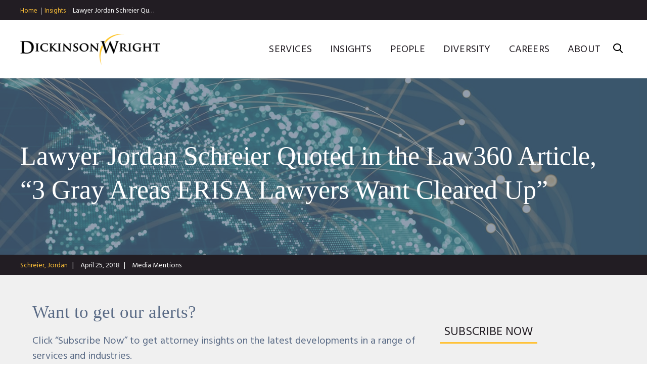

--- FILE ---
content_type: text/html; charset=utf-8
request_url: https://www.dickinson-wright.com/news-alerts/jordan-schreier-law360-article
body_size: 6976
content:


<!DOCTYPE html>
<html lang="en">



<head>
    <meta name="viewport" content="width=device-width, initial-scale=1">
    <title>Lawyer Jordan Schreier Quoted in the Law360 Article, “3 Gray Areas ERISA Lawyers Want Cleared Up” | Insights | Dickinson Wright</title>
                <meta name="title" content="Lawyer Jordan Schreier Quoted in the Law360 Article, “3 Gray Areas ERISA Lawyers Want Cleared Up” | Insights | Dickinson Wright" />
        <meta name="description" content="" />
        <meta name="keywords" content="" />
        <link rel="canonical" href="https://www.dickinson-wright.com/news-alerts/jordan-schreier-law360-article" />
        <meta property="og:url" content="https://www.dickinson-wright.com/news-alerts/jordan-schreier-law360-article" />
        <meta property="og:type" content="website" />
        <meta property="og:title" content="Lawyer Jordan Schreier Quoted in the Law360 Article, “3 Gray Areas ERISA Lawyers Want Cleared Up” | Insights | Dickinson Wright" />
        <meta property="og:description" content="" />
        <meta name="twitter:card" content="summary">
        <meta name="twitter:site" content="@dickinsonwright">
        <meta name="twitter:title" content="Lawyer Jordan Schreier Quoted in the Law360 Article, “3 Gray Areas ERISA Lawyers Want Cleared Up” | Insights | Dickinson Wright">
        <meta name="twitter:description" content="">

    <link href="https://fonts.googleapis.com/css?family=Hind:400,600,700" rel="stylesheet">
    <link rel="stylesheet" type="text/css" href="https://cloud.typography.com/7924396/7716992/css/fonts.css" />
    <link href="/assets/public/styles/main.v-96cqbnlcurmgmawuqtuira.css" media="screen" type="text/css" rel="stylesheet" />
    <link href="/assets/public/styles/print.v-4b2gbhqhol8ittklrvbuiw.css" media="print" type="text/css" rel="stylesheet" />
    
    <script src="https://app.clientpay.com/scripts/embed.js"></script>
    
        <!-- Google Tag Manager -->
    <script>
        (function(w,d,s,l,i){w[l]=w[l]||[];w[l].push(
            { 'gtm.start': new Date().getTime(), event: 'gtm.js' });
            var f = d.getElementsByTagName(s)[0],
                j = d.createElement(s), dl = l != 'dataLayer' ? '&l=' + l : '';
                j.async = true; j.src =
            'https://www.googletagmanager.com/gtm.js?id='+i+dl;f.parentNode.insertBefore(j,f);
            })(window, document, 'script', 'dataLayer', 'GTM-5GQGGPJ');
    </script>
    <!-- End Google Tag Manager -->

</head>

<body class="">
    <script>window.dw = {}</script>
    <!--stopindex-->
        <nav id="breadcrumbs" class="breadcrumbs ">
        <ul class="breadcrumbs__links wrapper">
                    <li class="breadcrumbs__links-item">
                            <a class="breadcrumbs__title" href="/">Home</a>
                    </li>
                    <li class="breadcrumbs__links-item">
                            <a class="breadcrumbs__title" href="/insight">Insights</a>
                    </li>
                    <li class="breadcrumbs__links-item">
                            <span class="breadcrumbs__title" href="/news-alerts/jordan-schreier-law360-article">Lawyer Jordan Schreier Qu…</span>
                    </li>
        </ul>
    </nav>
    <div role="presentation" class="breadcrumbs__frame"></div>

    <header id="site-header" class="site-header " v-bind:class="{'show-menu': isMenuExpanded, 'show-search': isSearchExpanded}">
    <div class="wrapper site-header__body">

        <div class="site-header__brand">
<a href="/" title="Dickinson Wright PLLC | Attorneys &amp; Legal Expertise" >                <img class="site-header__logo" alt="Dickinson Wright" src="/assets/public/images/logo.png">
</a>        </div>

        <div class="site-header__options">
            <nav class="site-nav">
                <ul class="site-nav__list">
                        <li class="site-nav__item">
                            <a href="/services" class="site-nav__link" >Services</a>
                        </li>
                        <li class="site-nav__item">
                            <a href="/insight" class="site-nav__link" >Insights</a>
                        </li>
                        <li class="site-nav__item">
                            <a href="/our-people" class="site-nav__link" >People</a>
                        </li>
                        <li class="site-nav__item">
                            <a href="/diversity" class="site-nav__link" >Diversity</a>
                        </li>
                        <li class="site-nav__item">
                            <a href="/careers" class="site-nav__link" >Careers</a>
                        </li>
                        <li class="site-nav__item">
                            <a href="/about" class="site-nav__link" >About</a>
                        </li>
                </ul>
            </nav>

            <button class="hamburger" v-on:click="toggleMenu">
                <span class="hamburger__buns"></span>
            </button>

            <button v-on:click="toggleSearch" class="site-header__search-trigger icon-search"></button>

            <div class="site-header__search">
                <fieldset class="searchbox ">
                    <input aria-label="Search" placeholder="Search" class="searchbox__input" v-model="siteSearchKeyword" v-on:keyup.enter="performSiteSearch()" ref="siteSearchInput">
                    <button class="searchbox__button icon-search" v-on:click="performSiteSearch()"></button>
                </fieldset>
            </div>
        </div>
    </div>
</header>
<div class="site-header__frame "></div>

    <!--startindex-->

        <div id="articles-detail-app">

        <article class="page-helper__body-offset">
            <div class="insight-header-wrapper">
                    <header class="page-title page-title--article">
        <div class="wrapper">
            <h1 class="page-title__label">Lawyer Jordan Schreier Quoted in the Law360 Article, “3 Gray Areas ERISA Lawyers Want Cleared Up”</h1>
        </div>

            <div class="page-title__img" role="presentation" style="background-image: url('/-/media/images/services/2024/insights-page_1440x530.jpg?rev=ae2350a3cf15456692dd5587b480a86c')"></div>

    </header>


                
    <div class="article-metabar">
        <ul class="wrapper">

                <li class="article-metabar__item">
                            <a href="/our-people/jordan-schreier" class="article-metabar__author">Schreier, Jordan</a>
                </li>

                <li class="article-metabar__item"><time class="article-metabar__data">April 25, 2018</time></li>

                <li class="article-metabar__item"><div class="article-metabar__data">Media Mentions</div></li>


        </ul>
    </div>


    <div class="subscription-form">
        <div class="subscription-form__left-column">
            <div class="subscription-form__heading">Want to get our alerts? </div>
            <div class="subscription-form__text rte"><p>Click &ldquo;Subscribe Now&rdquo; to get attorney insights on the latest developments in a range of services and industries.</p></div>
        </div>
        <div class="subscription-form__button">
            <a href="/newsletter-subscription-form" target="" class="button button__primary"><span class="button__label">SUBSCRIBE NOW</span></a>
        </div>
    </div>


            </div>

            <div class="share-this__sections">
                    <div class="copy-block intro-copy">
        <div class="wrapper--content">
            <div class="rte">
                    <p class="intro">
                        
                    </p>
            </div> 
        </div>
    </div>


        <div class="copy-block">
            <div class="wrapper--content">
                                    <div class="copy-block__content rte ">
                        <p>Ann Arbor Lawyer Jordan Schreier was quoted in the <em>Law360</em> article, &ldquo;3 Gray Areas ERISA Lawyers Want Cleared Up&rdquo;<br />
<br />
The article asked select employee benefits attorneys what new law or regulatory change they would want passed if they could.  Jordan said he would want enhanced legal protections for qualified retirement plan investment fund selections. </p>
<p>In regards to this, Jordan said he believed a safe harbor provision should be considered. Such a provision should prevent a committee&rsquo;s fund selection decisions from being challenged &ldquo;as long as the committee has met and talked about the fund selection and articulated reasons [why] they have selected a particular fund or an investment approach.&rdquo; He said. &ldquo;I serve as legal counsel to a lot of 401(k) investment committees, and it&rsquo;s a constant topic of conversation.&rdquo;  Jordan said, &ldquo;They spend a reasonable amount of time worrying about lawsuits despite the fact they&rsquo;ve spent a lot of time doing due diligence.&rdquo;&nbsp;</p>
<p>
To read the full article, please click <a href="https://www.law360.com/articles/1021172/3-gray-areas-erisa-lawyers-want-cleared-up" target="_blank">here</a>.</p>
                    </div>
            </div>
        </div>

        <div class="related-services">
            <div class="wrapper wrapper--content">
                    <h2 class="titles__subheading">Related Practices</h2>

                <ul class="related-services__list">
                        <li class="related-services__list-item">
                            <a href="/practice-areas/employee-benefits-services" class="related-services__link">Employee Benefits &amp; Executive Compensation</a>
                        </li>
                </ul>
            </div>
        </div>

    <div data-scroll-animate class="related-people">
        <div class="wrapper--content">
                <h2 class="titles__subheading">Contacts</h2>

            <div class="related-people__grid">
                    <div class="person-card">

                            <figure class="person-card__figure animate-reveal">
                                <a href="/our-people/jordan-schreier">
                                    <img alt="Jordan Schreier" src="/-/media/images/bio-images/s/jordan_schreier.jpg?rev=43f670f1fe734c7296f0c7c95981ea2b" class="person-card__img animate-reveal__element">
                                </a>
                            </figure>
                        
                        <div class="person-card__body">

                            <a href="/our-people/jordan-schreier" class="person-card__name">Jordan Schreier</a>
        
                            <div class="person-card__details">
                                <span class="person-card__level">Member and Employee Benefits Practice Group Co-Chair </span>
                                        <a href="/our-firm/locations/ann-arbor-united-states-of-america" class="person-card__office button button__primary button__primary--thin">
                                            <span class="button__label">Ann Arbor</span>
                                        </a>
                            </div>

                            <div class="person-card__contact">
                                    <div class="person-card__contact-item">
                                        T:<a href="tel: 734-623-1945" class="person-card__phone">734-623-1945</a>
                                    </div>

                                    <div class="person-card__contact-item">
                                        E:<a href="mailto:JSchreier@dickinsonwright.com" class="person-card__email">JSchreier@dickinsonwright.com</a>
                                    </div>
                            </div>
                        </div>
                    </div>
            </div>

        </div>
    </div>  

                <!--stopindex-->
        <div data-scroll-animate class="related-insights wrapper ">
            <h2 class="titles__subheading">Recent Insights</h2>

<ul class="listing-insights-grid">
        <li class="listing-insights-grid__item">
            <a class="listing-insights-grid__link" href="/news-alerts/dw-2025-chambers-usa-guide">
                    <span class="listing-insights-grid__category">June 5, 2025</span>
                                    <span class="listing-insights-grid__category">In the News</span>
                <span class="listing-insights-grid__title">
                    Dickinson Wright Receives Top Rankings in 2025 Chambers USA Guide; 64 Attorneys Recognized as Leaders in their Fields
                </span>
            </a>
        </li>
        <li class="listing-insights-grid__item">
            <a class="listing-insights-grid__link" href="/news-alerts/waldman-published-article-precedent">
                    <span class="listing-insights-grid__category">May 21, 2025</span>
                                    <span class="listing-insights-grid__category">In the News</span>
                <span class="listing-insights-grid__title">
                    Precedent published Daniel Waldman’s article, “The complete guide to life after hireback.” 
                </span>
            </a>
        </li>
        <li class="listing-insights-grid__item">
            <a class="listing-insights-grid__link" href="/news-alerts/client-alert-mcdonald_delmastro-sick-time-laws">
                    <span class="listing-insights-grid__category">February 21, 2025</span>
                                    <span class="listing-insights-grid__category">Industry Alerts</span>
                <span class="listing-insights-grid__title">
                    Last-Minute Changes to Michigan Earned Sick Time and Wage Laws: Effective February 21, 2025
                </span>
            </a>
        </li>
        <li class="listing-insights-grid__item">
            <a class="listing-insights-grid__link" href="/news-alerts/culler-dickinson-wright-troy">
                    <span class="listing-insights-grid__category">February 20, 2025</span>
                                    <span class="listing-insights-grid__category">In the News</span>
                <span class="listing-insights-grid__title">
                    Jaclyn Culler Joins Dickinson Wright Troy Office
                </span>
            </a>
        </li>
        <li class="listing-insights-grid__item">
            <a class="listing-insights-grid__link" href="/news-alerts/eric-gregory-was-recently-quoted">
                    <span class="listing-insights-grid__category">September 18, 2024</span>
                                    <span class="listing-insights-grid__category">Media Mentions</span>
                <span class="listing-insights-grid__title">
                    Eric Gregory was recently quoted in the Eric Gregory was recently quoted in the Bloomberg Law article, “401(K) forfeiture claims fuel excessive fee suits they follow,”
                </span>
            </a>
        </li>
        <li class="listing-insights-grid__item">
            <a class="listing-insights-grid__link" href="/news-alerts/dw-2024-chambers-usa-guide">
                    <span class="listing-insights-grid__category">June 6, 2024</span>
                                    <span class="listing-insights-grid__category">In the News</span>
                <span class="listing-insights-grid__title">
                    Dickinson Wright Receives Top Rankings in 2024 Chambers USA Guide; 51 Attorneys Recognized as Leaders in their Fields
                </span>
            </a>
        </li>
        <li class="listing-insights-grid__item">
            <a class="listing-insights-grid__link" href="/news-alerts/dw-2023-chambers-usa-guide">
                    <span class="listing-insights-grid__category">June 1, 2023</span>
                                    <span class="listing-insights-grid__category">In the News</span>
                <span class="listing-insights-grid__title">
                    Dickinson Wright Receives Top Rankings in 2023 Chambers USA Guide; 43 Attorneys Recognized as Leaders in their Fields
                </span>
            </a>
        </li>
        <li class="listing-insights-grid__item">
            <a class="listing-insights-grid__link" href="/news-alerts/tick-tock-michigan-employers-are-on-the-earned-sick-time-clock">
                    <span class="listing-insights-grid__category">January 26, 2023</span>
                                    <span class="listing-insights-grid__category">Industry Alerts</span>
                <span class="listing-insights-grid__title">
                    Tick Tock – Michigan Employers Are on the Earned Sick Time Clock 
                </span>
            </a>
        </li>
        <li class="listing-insights-grid__item">
            <a class="listing-insights-grid__link" href="/news-alerts/dobbs-v-jackson-women’s-health-organization">
                    <span class="listing-insights-grid__category">July 07, 2022</span>
                                    <span class="listing-insights-grid__category">Industry Alerts</span>
                <span class="listing-insights-grid__title">
                    Action Items Plan Sponsors Should Consider in the Wake of the U.S.  Supreme Court Dobbs Decision on Abortion
                </span>
            </a>
        </li>
</ul>
                <a class="related-insights__see-all button button__primary" href="/insight?services=2b31b57c-bbed-42b9-be9a-5112d297bf10&amp;page=1">
                    <span class="button__label">See All Insights</span>
                </a>
        </div>
<!--startindex-->

                    <div is="share-this" inline-template>
        <div ref="domShareThis" v-scroll="handleScroll" class="share-this" v-bind:class="{'is-bottom-sticky': isBottomFixed}">
            <div class="share-this__stickiness wrapper" v-bind:class="{'is-sticky': isFixed}">
                <div class="share-this__component">
                    <button ref="domTrigger" class="share-this__trigger">
                        <span class="share-this__label ">Share</span>
                    </button>

                    <div class="share-this__dropdown">
                        <ul class="social-links">
                            <li class="social-links__item"><a title="Twitter" target="_blank" href="https://twitter.com/intent/tweet?url=https%3a%2f%2fwww.dickinson-wright.com%2fnews-alerts%2fjordan-schreier-law360-article&amp;text=Lawyer+Jordan+Schreier+Quoted+in+the+Law360+Article%2c+%e2%80%9c3+Gray+Areas+ERISA+Lawyers+Want+Cleared+Up%e2%80%9d&amp;via=%40dickinsonwright" class="social-links__icon icon-twitter"></a></li>
                            <li class="social-links__item"><a title="Facebook" target="_blank" href="http://www.facebook.com/sharer/sharer.php?u=https%3a%2f%2fwww.dickinson-wright.com%2fnews-alerts%2fjordan-schreier-law360-article&amp;t=Lawyer+Jordan+Schreier+Quoted+in+the+Law360+Article%2c+%e2%80%9c3+Gray+Areas+ERISA+Lawyers+Want+Cleared+Up%e2%80%9d" class="social-links__icon icon-facebook"></a></li>
                            <li class="social-links__item"><a title="LinkedIn" target="_blank" href="http://www.linkedin.com/shareArticle?mini=true&amp;url=https%3a%2f%2fwww.dickinson-wright.com%2fnews-alerts%2fjordan-schreier-law360-article&amp;title=Lawyer+Jordan+Schreier+Quoted+in+the+Law360+Article%2c+%e2%80%9c3+Gray+Areas+ERISA+Lawyers+Want+Cleared+Up%e2%80%9d&amp;source=https://www.dickinson-wright.com/" class="social-links__icon icon-linkedin"></a></li>
                            <li class="social-links__item"><a title="Email" target="_blank" href="mailto:?subject=Lawyer+Jordan+Schreier+Quoted+in+the+Law360+Article%2c+%e2%80%9c3+Gray+Areas+ERISA+Lawyers+Want+Cleared+Up%e2%80%9d&amp;body=https%3a%2f%2fwww.dickinson-wright.com%2fnews-alerts%2fjordan-schreier-law360-article" class="social-links__icon icon-mail"></a></li>
                        </ul>
                    </div>
                </div>
            </div>
        </div>
    </div>


            </div>

        </article>

    </div>


    <!--stopindex-->
    <div class="contact-callout">
    <div class="wrapper">
        <div class="contact-callout__title">
            Have a question or want to <a href="/contact-us">connect</a>?
        </div>
    </div>
</div>
    <footer id="site-footer" class="site-footer">
    <div class="wrapper site-footer__body">
        <div class="site-footer__nav">

            <div class="site-footer__collection">
                        <h3 v-toggle-class class="site-footer__collection-title">Midwest </h3>
                        <ul class="site-footer__nav-list">
                                <li>
                                    <a href="/our-firm/locations/ann-arbor-united-states-of-america" class="site-footer__nav-link" >Ann Arbor</a>
                                </li>
                                <li>
                                    <a href="/our-firm/locations/chicago" class="site-footer__nav-link" >Chicago</a>
                                </li>
                                <li>
                                    <a href="/our-firm/locations/columbus-unitedstates" class="site-footer__nav-link" >Columbus</a>
                                </li>
                                <li>
                                    <a href="/our-firm/locations/detroit-office-united-states-of-america" class="site-footer__nav-link" >Detroit</a>
                                </li>
                                <li>
                                    <a href="/our-firm/locations/grand-rapids-office-united-states-of-america" class="site-footer__nav-link" >Grand Rapids</a>
                                </li>
                                <li>
                                    <a href="/our-firm/locations/lansing-office-united-states-of-america" class="site-footer__nav-link" >Lansing</a>
                                </li>
                                <li>
                                    <a href="/our-firm/locations/saginaw-united-states-of-america" class="site-footer__nav-link" >Saginaw</a>
                                </li>
                                <li>
                                    <a href="/our-firm/locations/troy-united-states-of-america" class="site-footer__nav-link" >Troy</a>
                                </li>
                        </ul>
            </div>
            <div class="site-footer__collection">
                        <h3 v-toggle-class class="site-footer__collection-title">South</h3>
                        <ul class="site-footer__nav-list">
                                <li>
                                    <a href="/our-firm/locations/ft-lauderdale" class="site-footer__nav-link" >Ft. Lauderdale</a>
                                </li>
                                <li>
                                    <a href="/our-firm/locations/lexington" class="site-footer__nav-link" >Lexington</a>
                                </li>
                                <li>
                                    <a href="/our-firm/locations/nashville-office-united-states-of-america" class="site-footer__nav-link" >Nashville</a>
                                </li>
                                <li>
                                    <a href="/our-firm/locations/washington-dc-office-united-states-of-america" class="site-footer__nav-link" >Washington D.C.</a>
                                </li>
                        </ul>
            </div>
            <div class="site-footer__collection">
                        <h3 v-toggle-class class="site-footer__collection-title">Southwest</h3>
                        <ul class="site-footer__nav-list">
                                <li>
                                    <a href="/our-firm/locations/austin" class="site-footer__nav-link" >Austin</a>
                                </li>
                                <li>
                                    <a href="/our-firm/locations/denver" class="site-footer__nav-link" >Denver</a>
                                </li>
                                <li>
                                    <a href="/our-firm/locations/el-paso" class="site-footer__nav-link" >El Paso</a>
                                </li>
                                <li>
                                    <a href="/our-firm/locations/las-vegas-sunset" class="site-footer__nav-link" >Las Vegas</a>
                                </li>
                                <li>
                                    <a href="/our-firm/locations/phoenix-united-states-of-america" class="site-footer__nav-link" >Phoenix</a>
                                </li>
                                <li>
                                    <a href="/our-firm/locations/reno" class="site-footer__nav-link" >Reno</a>
                                </li>
                        </ul>
            </div>
            <div class="site-footer__collection">
                        <h3 v-toggle-class class="site-footer__collection-title">West</h3>
                        <ul class="site-footer__nav-list">
                                <li>
                                    <a href="/our-firm/locations/san-diego" class="site-footer__nav-link" >San Diego</a>
                                </li>
                                <li>
                                    <a href="/our-firm/locations/seattle" class="site-footer__nav-link" >Seattle</a>
                                </li>
                                <li>
                                    <a href="/our-firm/locations/silicon-valley" class="site-footer__nav-link" >Silicon Valley</a>
                                </li>
                        </ul>
            </div>
            <div class="site-footer__collection">
                        <h3 v-toggle-class class="site-footer__collection-title">Canada</h3>
                        <ul class="site-footer__nav-list">
                                <li>
                                    <a href="/our-firm/locations/toronto-office-canada" class="site-footer__nav-link" >Toronto</a>
                                </li>
                                <li>
                                    <a href="/our-firm/locations/windsor" class="site-footer__nav-link" >Windsor</a>
                                </li>
                        </ul>
                        <h3 v-toggle-class class="site-footer__collection-title">Serving</h3>
                        <ul class="site-footer__nav-list">
                                <li>
                                    <a href="https://china.dickinson-wright.com/" class="site-footer__nav-link" >East Asia</a>
                                </li>
                                <li>
                                    <a href="/practice-areas/china-practice-areas" class="site-footer__nav-link" >- China 中国</a>
                                </li>
                                <li>
                                    <a href="/practice-areas/japan" class="site-footer__nav-link" >- Japan 日本</a>
                                </li>
                                <li>
                                    <a href="/practice-areas/south-korea" class="site-footer__nav-link" rel="noopener noreferrer" target="_blank" >- South Korea 한국</a>
                                </li>
                                <li>
                                    <a href="/practice-areas/india" class="site-footer__nav-link" >India इंडिया</a>
                                </li>
                        </ul>
            </div>
            <div class="site-footer__collection">
                        <ul class="site-footer__nav-list">
                                <li>
                                    <a href="/careers" class="site-footer__nav-link" >Careers</a>
                                </li>
                                <li>
                                    <a href="/disclaimer" class="site-footer__nav-link" >Disclaimer</a>
                                </li>
                                <li>
                                    <a href="/privacy-policy" class="site-footer__nav-link" >Privacy Policy</a>
                                </li>
                                <li>
                                    <a href="/invoice-payment" class="site-footer__nav-link" >Invoice Payment</a>
                                </li>
                                <li>
                                    <a href="https://dealroom.dickinson-wright.com/" class="site-footer__nav-link" >Dickinson Wright Collaborate</a>
                                </li>
                        </ul>
                        <ul class="social-links">
                                <li class="social-links__item">
                                    <a href="https://twitter.com/#!/dickinsonwright" class="social-links__icon icon-twitter" rel="noopener noreferrer" target="_blank" ></a>
                                </li>
                                <li class="social-links__item">
                                    <a href="https://www.facebook.com/DickinsonWrightLaw" class="social-links__icon icon-facebook" rel="noopener noreferrer" target="_blank" ></a>
                                </li>
                                <li class="social-links__item">
                                    <a href="http://www.linkedin.com/company/dickinson-wright" class="social-links__icon icon-linkedin" rel="noopener noreferrer" target="_blank" ></a>
                                </li>
                                <li class="social-links__item">
                                    <a href="https://www.youtube.com/channel/UCj62DKLkqlA_3Fl183PqMyA" class="social-links__icon icon-youtube" rel="noopener noreferrer" target="_blank" ></a>
                                </li>
                        </ul>
            </div>
        </div>

        <div class="site-footer__copyright">
            <p>&copy;Copyright 2025 Dickinson Wright PLLC. Dickinson Wright PLLC is a Professional Limited Liability Company registered in the United States.</p>
<p>&copy;Copyright 2025 Dickinson Wright LLP. Dickinson Wright LLP is a Limited Liability Partnership registered in Ontario, Canada. All Rights Reserved.</p>
            <p class="site-footer__vendors">


                    <a href="http://www.informationnavigators.com/" target="_blank" title="">
                        
                    </a>
            </p>
        </div>
    </div>
</footer>
    <!--startindex-->
        <script src="/assets/public/js/main.v-3jtuj5qoinusll2pa0xwvw.js"></script>
<script type="text/javascript">
    /*<![CDATA[*/
    (function() {
    var sz = document.createElement('script'); sz.type = 'text/javascript'; sz.async = true;
    sz.src = '//us2.siteimprove.com/js/siteanalyze_17084.js';
    var s = document.getElementsByTagName('script')[0]; s.parentNode.insertBefore(sz, s);
    })();
    /*]]>*/
</script> </body>
</html>

--- FILE ---
content_type: text/css
request_url: https://www.dickinson-wright.com/assets/public/styles/main.v-96cqbnlcurmgmawuqtuira.css
body_size: 15189
content:
@charset "UTF-8";@font-face{font-family:dickinson;font-style:normal;font-weight:400;src:url(../icons/dickinson.ttf) format("truetype"),url(../icons/dickinson.woff) format("woff"),url(../icons/dickinson.svg?vz66cm#../icons/) format("svg")}[class*=" icon-"],[class^=icon-]{speak:none;-webkit-font-smoothing:antialiased;-moz-osx-font-smoothing:grayscale;font-family:dickinson!important;font-style:normal;font-variant:normal;font-weight:400;line-height:1;text-transform:none}.icon-close:before{content:"\e900"}.icon-arrow-left:before{content:"\e901"}.icon-arrow-right:before{content:"\e902"}.icon-arrow-up:before{content:"\e906"}.icon-vcard:before{content:"\e903"}.icon-search:before{content:"\e904"}.icon-twitter:before{content:"\f099"}.icon-facebook-f:before,.icon-facebook:before{content:"\f09a"}.icon-linkedin:before{content:"\f0e1"}.icon-youtube:before{content:"\ea9d"}.icon-mail:before{content:"\e905"}.icon-printer:before{content:"\e954"}.icon-pdf:before{content:"\eadf"}article,aside,details,figcaption,figure,footer,header,hgroup,nav,section,summary{display:block}audio,canvas,video{display:inline-block}audio:not([controls]){display:none;height:0}[hidden],template{display:none}html{-webkit-text-size-adjust:100%;-ms-text-size-adjust:100%}button,html,input,select,textarea{font-family:sans-serif}body{margin:0}a{background:transparent}a:focus{outline:thin dotted}a:active,a:hover{outline:0}h1{font-size:2em;margin:.67em 0}h2{font-size:1.5em;margin:.83em 0}h3{font-size:1.17em;margin:1em 0}h4{font-size:1em;margin:1.33em 0}h5{font-size:.83em;margin:1.67em 0}h6{font-size:.75em;margin:2.33em 0}abbr[title]{border-bottom:1px dotted}b,strong{font-weight:700}dfn{font-style:italic}mark{background:#ff0;color:#000}code,kbd,pre,samp{font-family:monospace,serif;font-size:1em}pre{word-wrap:break-word;white-space:pre;white-space:pre-wrap}q{quotes:"“" "”" "‘" "’"}q:after,q:before{content:"";content:none}small{font-size:80%}sub,sup{font-size:75%;line-height:0;position:relative;vertical-align:baseline}sup{top:-.5em}sub{bottom:-.25em}img{border:0}svg:not(:root){overflow:hidden}figure{margin:0}fieldset{border:1px solid silver;margin:0 2px;padding:.35em .625em .75em}legend{border:0;padding:0;white-space:normal}button,input,select,textarea{font-family:inherit;font-size:100%;margin:0;vertical-align:baseline}button,input{line-height:normal}button,select{text-transform:none}button,html input[type=button],input[type=reset],input[type=submit]{-webkit-appearance:button;cursor:pointer}button[disabled],input[disabled]{cursor:default}button::-moz-focus-inner,input::-moz-focus-inner{border:0;padding:0}textarea{overflow:auto;vertical-align:top}table{border-collapse:collapse;border-spacing:0}input[type=search]{-webkit-appearance:textfield;box-sizing:content-box}input[type=search]::-webkit-search-cancel-button,input[type=search]::-webkit-search-decoration{-webkit-appearance:none}input[type=checkbox],input[type=radio]{box-sizing:border-box;padding:0}html{box-sizing:border-box;font-size:100%}*,:after,:before{box-sizing:inherit;outline:none}body{text-rendering:optimizeLegibility;-webkit-font-smoothing:antialiased;-moz-osx-font-smoothing:grayscale;font:500 100% Didot\ 16 A,Didot\ 16 B,serif;line-height:1.5;min-width:20em}body.lock-page-scroll,html.lock-page-scroll{height:100%;overflow:hidden}main{display:block}a{color:inherit;text-decoration:none}ol,ul{list-style-type:none;margin:0;padding:0}li{margin-bottom:0}p{margin:0 0 1.5em}p:last-child{margin-bottom:0}h1,h2,h3,h4,h5,h6{font-weight:400;margin:0}fieldset{border:0;margin:0;padding:0}@media only screen and (max-width:768px){iframe{width:100%}}.g-recaptcha{margin-bottom:1em}@media (min-width:48em){body.lock-page-scroll,html.lock-page-scroll{height:auto;overflow:visible}}.wrapper{max-width:79.375em}.wrapper,.wrapper--content{margin-left:auto;margin-right:auto;padding-left:1.25em;padding-right:1.25em}.wrapper--content{max-width:66.875em}@media (min-width:48em){.wrapper,.wrapper--content{padding-left:2.1875em;padding-right:2.1875em}}button{border-radius:0;transition:color .4s}.button,button{background-color:transparent;border-color:transparent;line-height:1.1;outline:0;position:relative}.button{display:inline-block;font-family:Hind,sans-serif;font-size:1.125em;font-weight:400;padding:.4444444444em;text-align:center;text-transform:uppercase;transition:color .3s,background-color .3s}.button__label{position:relative}.button__primary{color:#221d23;padding-bottom:.4444444444em}.button__primary:before{background-color:#ffc238;bottom:0;content:"";display:block;height:3px;left:0;position:absolute;right:0;transition:height .3s;z-index:0}.button__primary:hover:before{height:100%}.button__primary--white{color:#fff}.button__primary--white:hover{color:#221d23}.button__primary--thin{font-size:inherit}.button__primary--thin:before{height:1px}@media (min-width:48em){.button{font-size:1.5em;padding:.5em .3333333333em}.button__primary{padding-bottom:.3833333333em}.button__primary--thin{font-size:inherit;padding-bottom:.25em}}.titles__heading{font-size:2.25em;line-height:1.3}@media (min-width:48em){.titles__heading{font-size:3.25em}}.titles__subheading{font-size:1.75em;line-height:1.3;margin-bottom:.7142857143em}@media (min-width:48em){.titles__subheading{font-size:2.1875em;margin-bottom:1.1428571429em}}.site-header{background-color:hsla(0,0%,100%,.9);position:fixed;transition:transform .2s linear;width:100%;will-change:transform;z-index:90}.site-header,.site-header__frame{height:4.375em}.site-header__experience-editor{height:auto;min-height:2em;position:relative}.site-header__logo{display:block;position:relative;width:9.375em;z-index:2}.site-header__body{align-items:center;display:flex;flex-wrap:nowrap;height:100%;justify-content:space-between}.site-header__search{background-color:hsla(0,0%,100%,.95);height:100vh;left:0;opacity:0;padding:6.875em 1.25em 0;position:absolute;top:0;transition:opacity .5s ease-in,visibility .5s ease-in;visibility:hidden;width:100%;z-index:1}.site-header__search-trigger{background-color:transparent;border-color:transparent;font-size:1.25em;position:relative;vertical-align:middle;width:1.75em;z-index:2}.site-header__search-trigger:hover{color:#ffc238}.site-header.show-search .site-header__search-trigger{font-size:1.625em;width:1.3461538462em}.site-header.show-search .site-header__search-trigger:before{content:"\e900"}.site-header.show-menu .site-nav,.site-header.show-search .site-header__search{opacity:1;transition:opacity .5s ease-in;visibility:visible}.site-header.show-menu .site-nav__link{transform:translateY(0);transition-delay:.5s}@media (min-width:48em){.site-header,.site-header__frame{height:7.1875em}.site-header__experience-editor{height:auto;min-height:2em}.site-header__logo{width:14.0625em}.site-header__options{position:relative}.site-header__search{background-color:transparent;display:inline-block;height:auto;left:auto;margin-left:1.5em;margin-right:-.5em;opacity:1;overflow:hidden;padding:0 0 0 2em;position:relative;top:auto;transform:none;transition:width .5s,padding .5s;vertical-align:middle;visibility:visible;width:17.1875em;width:0}.site-header__search .searchbox{overflow:hidden}.site-header__search .searchbox__input{padding-left:1em}.site-header__search .searchbox__button{opacity:0;visibility:hidden}.site-header__search-trigger{position:absolute;right:0;text-align:right;top:50%;top:45%;transform:translateY(-50%);width:auto}.site-header.show-search .site-header__search-trigger{font-size:1.25em;width:auto}.site-header.show-search .site-header__search-trigger:before{content:"\e904"}.site-header.show-search .site-header__search{padding-left:0;transition:width .5s,padding .5s;width:17.1875em}}@media (min-width:62em){.site-header__logo{width:auto}}.site-nav{background-color:hsla(0,0%,100%,.95);height:100vh;left:0;opacity:0;padding:6.875em 1.25em 0;position:absolute;top:0;transition:opacity .5s ease-in,visibility .5s ease-in;visibility:hidden;width:100%}.site-nav__item{margin-bottom:8vh;overflow:hidden}.site-nav__link{color:#221d23;display:inline-block;font-family:Hind,sans-serif;font-size:1.875em;font-weight:400;letter-spacing:.01em;position:relative;text-transform:uppercase;transform:translateY(100%);transition:transform .5s ease-in}@media (min-width:48em){.site-nav{background-color:transparent;display:inline-block;height:auto;left:auto;opacity:1;padding:0;position:static;top:auto;transition:none;vertical-align:middle;visibility:visible;width:auto}.site-nav__item{display:inline;margin-bottom:0;overflow:auto}.site-nav__item+.site-nav__item{margin-left:2em}.site-nav__link{font-size:1.125em;transform:none;transition:none}.site-nav__link:before{background-color:#ffc238;content:"";height:2px;left:0;position:absolute;top:100%;transition:width .25s;width:0}.site-nav__link:hover:before{width:100%}}@media (min-width:62em){.site-nav__link{font-size:1.25em}}.site-footer{background-color:#596a85;color:#fff;padding-bottom:2.5em}.site-footer__copyright{font-family:Hind,sans-serif;font-size:.875em;font-weight:400;margin-top:2.5em}.site-footer__vendors{text-align:center}.site-footer__vendor-item+.site-footer__vendor-item{margin-top:1em}.site-footer__nav{text-align:center}.site-footer__collection{font-family:Hind,sans-serif;font-size:.875em;font-weight:400;font-weight:600}.site-footer__collection-title{font-weight:700;margin-bottom:1em}.site-footer__collection-title:after{speak:none;-webkit-font-smoothing:antialiased;-moz-osx-font-smoothing:grayscale;content:"\e906";display:inline-block;font-family:dickinson;font-size:inherit;font-size:.75rem;font-style:normal;font-variant:normal;font-weight:400;line-height:1;margin-left:.5em;text-transform:none;transform:rotateX(180deg);transition:transform .25s linear}.site-footer__collection-title+.site-footer__nav-list{max-height:0;overflow:hidden;transition:max-height .25s ease-in-out}.site-footer__collection-title.show-dropdown:after{transform:rotateX(0)}.site-footer__collection-title.show-dropdown+.site-footer__nav-list{max-height:31.25em}.site-footer__nav-link{display:inline-block;margin-bottom:1em;text-transform:uppercase}.site-footer__nav-link:hover{color:#fff}.site-footer__vendor-item{margin-right:1em;vertical-align:middle}.site-footer .social-links{margin-top:1em}.site-footer .social-links__item+.social-links__item{margin-left:10%}.site-footer .social-links__icon{color:#ffc238;font-size:1.5em}.site-footer .social-links__icon:hover{color:#fff}@media (min-width:34.375em){.site-footer{padding-top:2.5em}.site-footer__nav{display:flex;flex-grow:1;flex-wrap:nowrap;justify-content:space-between;text-align:left}.site-footer__collection{flex-basis:25%;padding-right:1em}.site-footer__collection:last-child{flex-basis:25%;margin-top:0}.site-footer__collection-title{font-weight:400;margin-bottom:.5em}.site-footer__collection-title:after{content:none}.site-footer__collection-title+.site-footer__nav-list{max-height:inherit;overflow:visible}}@media (min-width:48em){.site-footer{padding:3.75em 0}.site-footer__vendors{text-align:left}.site-footer__body{display:flex;flex-wrap:nowrap;justify-content:space-between}.site-footer__copyright{margin-left:3%;margin-top:0;width:26%}.site-footer__nav-link{display:inline-block;position:relative}.site-footer__nav-link:before{background-color:#ffc238;content:"";height:2px;left:0;position:absolute;top:100%;transition:width .25s;width:0}.site-footer__nav-link:hover:before{width:100%}}@media (min-width:62em){.site-footer__copyright{margin-left:8%;max-width:23.9285714286em;width:30%}}.hamburger{height:1.5625em;overflow:visible;padding:0;position:relative;transition:transform .2s ease-out;vertical-align:middle;width:2.1875em}.hamburger,.hamburger__buns{-webkit-backface-visibility:hidden;backface-visibility:hidden;display:inline-block}.hamburger__buns{background-color:#ffc238;border-radius:3px;height:3px;left:0;position:absolute;right:0;top:0;transition:background-color .2s ease-out}.hamburger__buns:after,.hamburger__buns:before{background-color:#ffc238;border-radius:.1875em;content:"";display:block;height:.1875em;position:absolute;transition:top .2s ease-in-out .2s,transform .2s ease-in-out;width:100%}.hamburger__buns:before{top:.6875em}.hamburger__buns:after{top:1.375em}.site-header.show-menu .hamburger{transform:translateY(.375em);transition:transform .2s ease-out .2s}.site-header.show-menu .hamburger .hamburger__buns,.site-header.show-menu .hamburger .hamburger__buns:hover{background-color:transparent}.site-header.show-menu .hamburger .hamburger__buns:after,.site-header.show-menu .hamburger .hamburger__buns:before{transition:top .2s ease-in-out,transform .2s ease-in-out .2s}.site-header.show-menu .hamburger .hamburger__buns:before{top:0;transform:rotate(-45deg)}.site-header.show-menu .hamburger .hamburger__buns:after{top:0;transform:rotate(45deg)}@media (min-width:48em){.hamburger{display:none}}.section{margin-bottom:3.75em}@media (min-width:48em){.section{margin-bottom:5.9375em}}.animate-reveal{overflow:hidden}.animate-reveal__element{display:inline-block;transform:translateY(100%);transition:transform .5s ease-in}.is-animating .animate-reveal__element{transform:translateY(0)}.breadcrumbs{background-color:#221d23;display:none;height:2em;padding:.25em 0;position:fixed;transition:transform .2s linear;width:100%;will-change:transform;z-index:90}.breadcrumbs__experience-editor{position:relative}.breadcrumbs__links{display:block;overflow:hidden;text-overflow:ellipsis;white-space:nowrap}.breadcrumbs__links-item{display:inline;font-family:Hind,sans-serif;font-size:.8125em;font-weight:400;line-height:1.1}.breadcrumbs__title{color:#fff}.breadcrumbs a.breadcrumbs__title{border-right:1px solid #e0e2db;color:#ffc238;display:inline-block;margin-right:.25em;padding-right:.5em}@media (min-width:48em){.breadcrumbs{display:block;height:2.5em;padding:.5em 0}.breadcrumbs.headroom--pinned,.breadcrumbs.headroom--pinned~.site-header{transform:translateY(0)}.breadcrumbs.headroom--unpinned{transform:translateY(-100%)}.breadcrumbs.headroom--unpinned~.site-header{transform:translateY(-2.5em)}.breadcrumbs__frame{height:2.5em}}.searchbox{border:1px solid #596a85;position:relative}.searchbox__input{border-color:transparent;color:#596a85;line-height:1.25;padding:.75em 1.5em;width:100%}.searchbox__input::-webkit-input-placeholder{color:#596a85;opacity:1}.searchbox__input:-moz-placeholder,.searchbox__input::-moz-placeholder{color:#596a85;opacity:1}.searchbox__input:-ms-input-placeholder{color:#596a85;opacity:1}.searchbox__input:focus::-webkit-input-placeholder{color:transparent!important}.searchbox__input:focus:-moz-placeholder,.searchbox__input:focus::-moz-placeholder{color:transparent!important}.searchbox__input::-ms-clear{padding-right:20px}.searchbox__button{background-color:transparent;border-color:transparent;color:#ffc238;font-size:1.25em;height:100%;padding-right:1.25em;position:absolute;right:0;text-align:right;top:0}.searchbox--inverse .searchbox__input{background-color:transparent;color:#fff}.searchbox--inverse .searchbox__input::-webkit-input-placeholder{color:#fff}.searchbox--inverse .searchbox__input:-moz-placeholder,.searchbox--inverse .searchbox__input::-moz-placeholder{color:#fff}.searchbox--inverse .searchbox__input:-ms-input-placeholder{color:#fff}.searchbox-hero{margin-bottom:3.75em}@media (min-width:48em){.searchbox-hero{margin-bottom:5.9375em}}.searchbox-hero .searchbox{border-width:0}.searchbox-hero .searchbox:after{-webkit-animation:lineAnimation .5s ease-out 1s forwards;animation:lineAnimation .5s ease-out 1s forwards;border-bottom:3px solid #221d23;bottom:0;content:"";left:0;position:absolute;right:100%}@-webkit-keyframes lineAnimation{0%{right:100%}to{right:0}}@keyframes lineAnimation{0%{right:100%}to{right:0}}.searchbox-hero .searchbox__input{font-size:1.5em;padding:.25em 1.6666666667em .25em 0}.searchbox-hero .searchbox__button{font-size:1.5em;padding-right:0}@media (min-width:48em){.searchbox-hero .searchbox__input{font-size:2.625em}.searchbox-hero .searchbox__button{font-size:1.875em}.searchbox-hero .searchbox__button:hover{color:#596a85}}.social-links__item{display:inline}.social-links__icon{speak:none;-webkit-font-smoothing:antialiased;-moz-osx-font-smoothing:grayscale;display:inline-block;font-family:dickinson;font-size:inherit;font-style:normal;font-variant:normal;font-weight:400;line-height:1;text-transform:none}@media (min-width:48em){.social-links__icon{transition:color .25s}}.listing-insights__item+.listing-insights__item{border-top:1px solid #596a85;margin-top:1.375em;padding-top:1.375em}.listing-insights__category{color:#596a85;display:block;font-family:Hind,sans-serif;font-size:.875em;font-weight:400;font-weight:600;text-transform:uppercase}.listing-insights__title{background-image:linear-gradient(90deg,#ffc238 100%,#ffc238 0);background-position:0 .7142857143em;background-repeat:no-repeat;background-size:0 3px;font-size:1.75em;opacity:.75;transition:background .25s,opacity .25s}.listing-insights__title:hover{background-size:100% 3px;opacity:1}.listing-insights__abstract{font-family:Hind,sans-serif;font-weight:400;margin-top:.5em}@media (min-width:48em){.listing-insights__item+.listing-insights__item{border-top:1px solid #596a85;margin-top:2.75em;padding-top:2.75em}.listing-insights__title{background-position:0 1.1428571429em;font-size:2.1875em}.listing-insights__abstract{font-size:1.25em}}.listing-insights-grid{margin:0 -1.25em}.listing-insights-grid__category{display:block;font-family:Hind,sans-serif;font-size:.875em;font-weight:400;margin-bottom:10px;text-transform:uppercase}.listing-insights-grid__title{font-size:1.5em;line-height:1.4}.listing-insights-grid__item+.listing-insights-grid__item{border-top:.0625em solid #979797}.listing-insights-grid__link{color:#596a85;display:block;padding:1.25em}.listing-insights-grid__link:hover{background-color:#596a85;color:#fff}@media (min-width:48em){.listing-insights-grid{align-items:stretch;display:flex;flex-wrap:wrap;margin:0 -2.1875em;position:relative}.listing-insights-grid__item{flex-basis:50%;position:relative}.listing-insights-grid__item:after{border-right:.0625em solid #979797;bottom:100%;content:"";display:block;position:absolute;right:0;top:2.1875em;transition:bottom .5s ease-out;z-index:-1}.is-animating .listing-insights-grid__item:after{bottom:2.1875em}.listing-insights-grid__item+.listing-insights-grid__item{border-top:0}.listing-insights-grid__item:nth-child(odd):before{border-top:.0625em solid #979797;content:"";display:block;left:2.1875em;position:absolute;top:0;transition:width .75s ease-out;width:0;z-index:-1}.listing-insights-grid__item:nth-child(odd):first-child:before{display:none}.is-animating .listing-insights-grid__item:nth-child(odd):before{width:calc(200% - 4.375em)}.listing-insights-grid__item:nth-child(2n){margin-left:-1px}.listing-insights-grid__item:nth-child(2n):after{border-right:0}.listing-insights-grid__link{box-shadow:0 0 0 transparent;display:block;height:100%;padding:3.28125em 2.1875em 4.375em;position:relative;transition:color .35s cubic-bezier(.785,.135,.15,.86) .2s,box-shadow .5s cubic-bezier(.785,.135,.15,.86)}.listing-insights-grid__link:hover{background-color:transparent;box-shadow:0 2px 4px 0 rgba(0,0,0,.2)}.listing-insights-grid__link:hover:before{top:0}.listing-insights-grid__link:before{background-color:#596a85;bottom:0;content:"";display:block;left:0;position:absolute;top:100%;transition:top .35s cubic-bezier(.785,.135,.15,.86);width:100%;z-index:1}.listing-insights-grid__category,.listing-insights-grid__title{position:relative;z-index:2}.listing-insights-grid__title{font-size:1.875em}}@media (min-width:62em){.listing-insights-grid__item{flex-basis:33.3333%;margin-left:-1px}.listing-insights-grid__item:nth-child(2n):after{border-right:.0625em solid #979797}.listing-insights-grid__item:nth-child(3n):after{border-right:0}.listing-insights-grid__item:nth-child(odd):before{display:none}.listing-insights-grid__item:nth-child(3n+1){margin-left:0}.listing-insights-grid__item:nth-child(3n+1):before{border-top:.0625em solid #979797;content:"";display:block;left:2.1875em;position:absolute;top:0;transition:width .9s ease-out;width:0;z-index:-1}.listing-insights-grid__item:nth-child(3n+1):first-child:before{display:none}.is-animating .listing-insights-grid__item:nth-child(3n+1):before{width:calc(300% - 4.375em)}}.rte{font-family:Hind,sans-serif;font-weight:400;line-height:1.5}.rte>:last-child{margin-bottom:0}.rte>:first-child{margin-top:0}.rte .intro,.rte--summary{font-family:Didot\ 16 A,Didot\ 16 B,serif;font-size:1.25em;font-weight:500;line-height:1.4}.rte a{border-bottom:2px solid #ffc238}.rte h1,.rte h2,.rte h3,.rte h4,.rte h5{font-family:Didot\ 16 A,Didot\ 16 B,serif}.rte h2{font-size:1.75em;line-height:1.3;margin-bottom:.7142857143em}.rte h3{color:#221d23;font-family:Hind,sans-serif;font-size:1.25em;font-weight:400;margin-bottom:1em}.rte ol,.rte ul{margin-bottom:1.5em;padding-left:1.1em}.rte ol:last-child,.rte ul:last-child{margin-bottom:0}.rte ul{list-style-type:disc}.rte ul ul{list-style-type:circle;margin-top:.75em}.rte ol{list-style-type:decimal}.rte ol ol{margin-top:.75em}.rte li{margin-bottom:.75em}.rte .blockquote,.rte blockquote{font-family:Didot\ 16 A,Didot\ 16 B,serif;font-weight:500;margin:1.5em 0;padding:1.25em 0 1.5625em 1.5625em;position:relative}.rte .blockquote:after,.rte blockquote:after{background-color:#f0f0f0;content:"";display:block;height:99%;left:75%;position:absolute;top:0;transform:translateX(-100%);width:75vw;z-index:-2}.rte .blockquote .cite,.rte .blockquote cite,.rte blockquote .cite,.rte blockquote cite{margin-bottom:-1.25em}.rte .blockquote p,.rte blockquote p{font-size:1.875em;line-height:1.15;margin-bottom:0}.rte .blockquote:before,.rte blockquote:before{color:#596a85;content:"“";font-size:4.6875em;left:-2%;line-height:1.2;position:absolute;top:0;z-index:-1}.rte .cite,.rte cite{color:#596a85;display:block;font-family:Hind,sans-serif;font-style:normal;font-weight:400;text-align:right}.rte .cite:before,.rte cite:before{content:"— "}.rte img{margin-top:2.5em;max-width:100%}@media (min-width:48em){.rte{font-size:1.25em;line-height:1.5}.rte a{background-image:linear-gradient(90deg,#ffc238 100%,#ffc238 0);background-position:0 1.375em;background-repeat:no-repeat;background-size:100% 2px;border-bottom:0;transition:background .25s}.rte a:hover{background-size:0 2px}.rte--summary{font-size:1.5em;line-height:1.6}.rte--summary a{background-position:0 1em}.rte .intro{font-size:1.2em;line-height:1.6}.rte h2{font-size:1.75em;line-height:1.3;margin-bottom:.5714285714em}.rte h3{font-size:1.2em;margin-bottom:.8333333333em}.rte .blockquote,.rte blockquote{margin:3em 0;padding-bottom:2.734375em;padding-top:2.1875em}.rte .blockquote:before,.rte blockquote:before{font-size:7.5em}.rte .blockquote .cite,.rte .blockquote cite,.rte blockquote .cite,.rte blockquote cite{margin-bottom:-2.1875em}.rte .blockquote p,.rte blockquote p{font-size:2.2em}}.rte .rte-bar-admission-list{list-style:none;padding-left:0}.rte .rte-bar-year:before{content:", "}.rte .rte-bar-school{font-weight:600}.rte .rte-education-school{font-family:Hind,sans-serif;font-weight:400;font-weight:600}.rte .rte-education+.rte-education{margin-top:.625em}.rte .rte-education-distinction{font-size:.875em;line-height:1.2}.rte .rte-education-distinction li{margin-bottom:.625em}@media (min-width:62em){.rte .blockquote:before,.rte blockquote:before{left:auto;right:100%}}.rte-multi-column{margin-bottom:1.25em}.rte-multi-column--background{color:#596a85;padding-bottom:.75em;padding-top:1.5em;position:relative}.rte-multi-column--background:before{background-color:#f0f0f0;content:"";display:block;height:100%;left:50%;position:absolute;top:0;transform:translateX(-50%);width:100vw;z-index:-1}.rte-multi-column-block{margin-bottom:1.5em}@media (min-width:48em){.rte-multi-column{display:flex;flex-wrap:nowrap;justify-content:space-between;margin-bottom:2.5em}.rte-multi-column:after{clear:both;content:" ";display:table}.rte-multi-column ol:first-child:last-child,.rte-multi-column ul:first-child:last-child{width:100%}.rte-multi-column--background{padding-bottom:.75em;padding-top:2.5em}.rte-multi-column-block{margin-bottom:.75em;width:48%}.rte-two-column-list{-moz-columns:2 auto;column-count:2;-moz-column-gap:4%;column-gap:4%}.rte .rte-two-column-list.rte-two-column-list{margin-bottom:1.5em;padding-left:0}.rte-two-column-list>li{-moz-column-break-inside:avoid;break-inside:avoid;overflow:hidden;padding-left:1.1em;position:relative}.rte-two-column-list>li:before{content:"•";display:inline-block;left:0;position:absolute}}.forms{margin-bottom:3.75em}@media (min-width:48em){.forms{margin-bottom:5.9375em}}.forms__field{margin-bottom:24px}.forms__field--ns{display:none}.forms__grid{margin-bottom:.625em}.forms input{color:#221d23;font-size:1.125em;padding:.6944444444em;width:100%}.forms input::-webkit-input-placeholder{color:#221d23}.forms input:-moz-placeholder,.forms input::-moz-placeholder{color:#221d23}.forms input:-ms-input-placeholder{color:#221d23}.forms input:not([type=radio]),.forms textarea{background-color:#f0f0f0;border:1px solid #596a85}.forms textarea{color:#221d23;font-size:1.125em;height:7.5em;padding:.6944444444em;width:100%}.forms textarea.is-invalid{border-color:red}.forms textarea::-webkit-input-placeholder{color:#221d23}.forms textarea:-moz-placeholder,.forms textarea::-moz-placeholder{color:#221d23}.forms textarea:-ms-input-placeholder{color:#221d23}.forms__message{display:none}.forms__message.show-message{display:block}.forms__message__error{color:#221d23}.forms .is-invalid:not([type=radio]){border-color:red}.forms .is-invalid+.forms__invalid-note,.forms .is-invalid:not([type=radio])+.forms__invalid-note{display:inline-block}.forms .is-invalid.newsletter-invalid{bottom:0;display:block;position:absolute}.forms__invalid-note{color:#8f908e;display:none;font-family:Hind,sans-serif;font-weight:400;margin-top:.5em}@media (min-width:48em){.forms__grid{display:flex;flex-wrap:wrap;justify-content:space-between}.forms__field{padding-right:24px;width:50%}.forms__field--full{width:100%}.forms input:not([type=radio]),.forms textarea{font-size:1.25em;padding:.75em 1em}}.forms .forms__field--newsletters{display:flex;flex-direction:row;flex-wrap:wrap;padding-bottom:24px;padding-right:0;position:relative}.forms .forms__field--newsletters .column{flex:1}.forms .forms__field--newsletters .column .checkbox{font-family:Didot\ 16 A,Didot\ 16 B,serif}.forms .forms__field--newsletters .column .checkbox .input{float:left;margin-right:5px;width:15px}.page-title{background-color:#596a85;color:#fff;margin-bottom:3.75em;padding:3.75em 0 0;position:relative;text-align:center}@media (min-width:48em){.page-title{margin-bottom:5.9375em}}.page-title--professional-landing{margin-bottom:.5em}@media (min-width:48em){.page-title--professional-landing{padding:5em 0!important}}.page-title--article{margin-bottom:0}.page-title--article .page-title__label{font-size:2.25em;line-height:1.3}.page-title--location{margin-bottom:0}.page-title--location .page-title__details{background-color:#221d23;margin-left:-1.25em;margin-right:-1.25em;margin-top:3.75em;padding:1.25em}.page-title>.wrapper{position:relative;z-index:3}.page-title__label{font-size:2.8125em;line-height:1.1;text-align:left}.page-title__img{background-position:50%;background-repeat:no-repeat;background-size:cover;display:block;height:100%;left:0;opacity:.35;position:absolute;top:0;width:100%}.page-title__cta{margin-top:1em}.page-title__cta>a{display:inline-block;font-family:Hind,sans-serif;font-size:1.125em;font-weight:400;padding:.2222222222em .4444444444em;position:relative;text-transform:uppercase;transition:color .3s,background-color .3s}.page-title__cta>a:hover{color:#221d23}.page-title__cta>a:hover:before{height:100%}.page-title__cta>a:before{background-color:#ffc238;bottom:0;content:"";display:block;height:3px;left:0;position:absolute;right:0;transition:height .3s;z-index:-1}.page-title__details{position:relative;z-index:4}.page-title__summary{font-size:1.75em;line-height:1.3;text-align:left}@media (min-width:48em){.page-title__summary{font-size:2.1875em}}.page-title__summary .address{display:block;white-space:pre-line}.page-title__service{margin-bottom:0}@media (min-width:34.375em){.page-title--location{height:auto;padding-bottom:3.75em}.page-title--location .page-title__details{background-color:transparent;margin:0;padding:0}.page-title__summary{margin-top:1em}}@media (min-width:48em){.page-title{padding:7.5em 0 5.9375em;text-align:right}.page-title--article{margin-bottom:0}.page-title--article .page-title__label{font-size:3.25em}.page-title--location{height:auto;padding-bottom:5.9375em}.page-title__cta{margin-top:2em}.page-title__cta>a{font-size:1.5em;padding:.5em .3333333333em .3833333333em}.page-title__cta .attorney-cta{float:left}.page-title__label{font-size:4.5em}}.featured-item{background-color:#e0e2db;margin-bottom:3.75em}@media (min-width:48em){.featured-item{margin-bottom:5.9375em}}.featured-item--prominent{background-color:#596a85}.featured-item--prominent .featured-item__content{background-color:#596a85;color:#fff}.featured-item--prominent .featured-item__cta{color:#fff}.featured-item--prominent .featured-item__cta:hover,.featured-item--prominent .featured-item__title:hover+.animate-reveal .featured-item__cta{color:#221d23}.featured-item .wrapper:after{clear:both;content:" ";display:table}.featured-item__figure{float:left;margin:-2.1875em auto 0 -2.1875em;overflow:hidden;padding-bottom:80%;position:relative;width:100%}.featured-item__figure>img{display:block;position:absolute;width:100%}.featured-item__content{background-color:#e0e2db;clear:left;padding:2.5em 0}.featured-item__title{display:block;font-size:1.75em;font-weight:900;line-height:1.3}.featured-item__title:hover+.animate-reveal .featured-item__cta:before{height:100%}.featured-item__support-text{display:block;font-family:Hind,sans-serif;font-size:.5em;font-weight:400;margin-top:1em}.featured-item__support-text ol,.featured-item__support-text ul{margin-bottom:1.5em;padding-left:1.1em}.featured-item__support-text ol:last-child,.featured-item__support-text ul:last-child{margin-bottom:0}.featured-item__support-text ul{list-style-type:disc}.featured-item__support-text ul ul{list-style-type:circle;margin-top:.75em}.featured-item__support-text ol{list-style-type:decimal}.featured-item__support-text ol ol{margin-top:.75em}.featured-item__cta{margin-top:.8333333333em}.featured-item__tag{font-family:Hind,sans-serif;font-size:.875em;font-weight:400;margin-bottom:1.25em;text-transform:uppercase}@media (min-width:48em){.featured-item{background-color:transparent}.featured-item__figure{float:left;margin:2.5em 2.5em 0 -2.1875em;max-width:31.875em;overflow:hidden;padding-bottom:0;width:45%}.featured-item__figure>img{position:static}.featured-item__figure.animate-reveal>img{transform:translateY(100%);transition:transform .5s ease-in}.featured-item.is-animating .featured-item__figure>img{transform:translateY(0)}.featured-item__title{font-size:2.1875em}.featured-item__content{clear:none;min-height:25em;padding:2.5em}}@media (min-width:62em){.featured-item__figure{margin-left:0;margin-right:3.75em;margin-top:3.75em}.featured-item__figure+.featured-item__content{margin-right:0;min-height:31.875em}.featured-item__content{clear:none;margin-left:6.25em;margin-right:6.25em;padding-bottom:3.75em;padding-top:3.75em}}.locations-served{margin-bottom:3.75em;padding-left:0;position:relative}@media (min-width:48em){.locations-served{margin-bottom:5.9375em}}.locations-served__figure{height:100%;left:0;overflow:hidden;position:absolute;top:0;width:100%;z-index:-1}.locations-served__cover{background-repeat:no-repeat;background-size:cover;height:100%;transition-duration:.5s;width:100%}.locations-served__body{padding-top:20%}.locations-served__copy{background-color:#fff;padding:1.25em 1.25em 2.5em;width:90%}.locations-served__heading{display:block;font-size:2.25em;line-height:1.3;margin-bottom:.5555555556em}@media (min-width:48em){.locations-served__heading{font-size:3.25em}}.locations-served__region{color:#596a85;display:block;overflow:hidden;position:relative}.locations-served__region.is-transition .locations-served__region-label{-webkit-animation:maskAnimation 1.75s cubic-bezier(.785,.135,.15,.86);animation:maskAnimation 1.75s cubic-bezier(.785,.135,.15,.86)}.locations-served__region-label{display:inline-block;transform:translateY(0)}@media (min-width:34.375em){.locations-served__copy{width:80%}}@media (min-width:48em){.locations-served{padding-left:2.1875em}.locations-served__body{position:relative}.locations-served__copy{max-width:29.6875em;min-height:15.625em;padding:2.5em;width:75%}.locations-served__region-prefix{vertical-align:middle}.locations-served__region-prefix:before{content:"";display:block}.locations-served__region{display:inline-block;vertical-align:middle}}.contact-callout{background-color:#596a85;color:#fff;padding:2.5em 0;text-align:center}.contact-callout__title{font-size:2em;font-size:1.75em;line-height:1.3;line-height:1.5;position:relative;z-index:2}@media (min-width:48em){.contact-callout__title{font-size:2.625em}}.contact-callout__title a{padding:.125em 0;position:relative;transition:color .3s,background-color .3s}.contact-callout__title a:before{background-color:#ffc238;bottom:0;content:"";display:block;height:3px;left:0;position:absolute;right:0;transition:height .3s;z-index:-1}.contact-callout__title a:hover{color:#221d23}.contact-callout__title a:hover:before{height:100%}@media (min-width:48em){.contact-callout{padding:3.75em 0 2.5em}.contact-callout__title{font-size:2em;line-height:1.3}}@media (min-width:48em) and (min-width:48em){.contact-callout__title{font-size:2.625em}}@media (min-width:48em){.contact-callout__cta{padding:.0952380952em 0}}.brand-carousel{margin-bottom:3.75em;position:relative}@media (min-width:48em){.brand-carousel{margin-bottom:5.9375em}}.brand-carousel__cover{background-position:bottom;background-repeat:no-repeat;background-size:cover;height:100%;left:0;position:absolute;top:0;width:100%}.brand-carousel__stage{text-align:right}.brand-carousel__stage.alignleft{text-align:left}.brand-carousel__copy{background-color:hsla(0,0%,100%,.85);min-height:16.875em;padding:1.25em 1.25em 3.75em;position:relative;text-align:left;z-index:2}.alignleft .brand-carousel__copy{padding:2.5em}.brand-carousel__cta{bottom:1.25em;position:absolute}.alignleft .brand-carousel__cta{bottom:auto}.brand-carousel__heading{font-size:2.25em;line-height:1.3;margin-bottom:0}@media (min-width:48em){.brand-carousel__heading{font-size:3.25em;font-size:2.625em}}.alignleft .brand-carousel__heading{margin-bottom:.5555555556em}.alignleft .brand-carousel__link-prefix{vertical-align:top}.brand-carousel__service-link{color:#596a85;display:block;overflow:hidden;position:relative}.brand-carousel__service-link.is-transition .brand-carousel__tagline{-webkit-animation:maskAnimation 1.2s cubic-bezier(.785,.135,.15,.86);animation:maskAnimation 1.2s cubic-bezier(.785,.135,.15,.86)}.brand-carousel__service-link.no-link{cursor:default;pointer-events:none}.brand-carousel__tagline{display:inline-block;transform:translateY(0)}.brand-carousel__intro{display:block}@-webkit-keyframes maskAnimation{0%{transform:translateY(0)}50%{transform:translateY(100%)}to{transform:translateY(0)}}@keyframes maskAnimation{0%{transform:translateY(0)}50%{transform:translateY(100%)}to{transform:translateY(0)}}@media (min-width:34.375em){.brand-carousel__copy{display:inline-block;width:80%}.brand-carousel__stage{padding-top:30%;position:relative}}@media (min-width:48em){.brand-carousel{margin-left:auto;margin-right:auto;max-width:79.375em;padding-left:2.1875em;padding-right:2.1875em}.brand-carousel__copy{background-color:#fff;max-width:28.4375em;min-height:18.75em;padding:1.875em 2.5em 3.75em;width:75%}.alignleft .brand-carousel__copy{max-width:29.6875em}.brand-carousel__service-link{display:inline-block}.brand-carousel__cta{bottom:.9375em}}.person-card{background-color:#f0f0f0;display:flex;flex-wrap:nowrap;justify-content:space-between;margin-bottom:3.125em;padding-bottom:1.25em}.person-card:after{clear:both;content:" ";display:table}.person-card__figure{flex-shrink:0;margin-top:-.625em}.person-card__img{max-width:6.25em}.person-card__body{flex-grow:1;padding:1.25em 1.25em 0}.person-card__level{word-break:keep-all}.person-card__level--hasoffice:after{content:","}.person-card__office{margin-right:.3em}.person-card__office:after{content:",";display:inline-block;font-size:1em;position:absolute;right:-.11em;top:50%;transform:translateY(-50%)}.person-card__office:last-child{margin-right:0}.person-card__office:last-child:after{display:none}.person-card__contact,.person-card__details{font-size:.875em;margin-top:.7142857143em}.person-card__details{margin-top:.25em}.person-card__name{color:#596a85;font-size:1.25em;transition:color .25s}.person-card__name:hover{color:#221d23}.person-card__email,.person-card__phone{padding-left:.25em}@media (min-width:48em){.person-card__figure{margin-top:-1.25em}.person-card__name{font-size:1.5em}}@media (min-width:62em){.person-card__img{max-width:9.375em}}@media only screen and (max-width:375px){.person-card{padding-bottom:3.75em;position:relative}.person-card .person-card__contact{bottom:1em;left:1em;position:absolute}}.offering-card{align-items:center;background-color:#f0f0f0;display:block;display:flex;margin-bottom:1.25em;min-height:6.875em;padding:.625em;position:relative;transition:color .25s ease-out .15s;width:100%}.offering-card:before{background-color:#596a85;bottom:0;content:"";display:block;height:3px;left:0;position:absolute;right:0;transition:height .3s}.offering-card__title{font-size:1.25em;font-weight:700;line-height:1.3;position:relative;text-align:center;width:100%}@media (min-width:48em){.offering-card__title{font-size:1.5em}}@media (min-width:30.0625em){.offering-card:hover{color:#fff}.offering-card:hover:before{height:100%}}.back-to-top{display:none;left:50%;margin-bottom:attr(sections-offset px);position:absolute;top:12.1875em;transform:translateX(-50%);width:100%;z-index:20}.back-to-top__sections{position:relative}.back-to-top__trigger{float:right;right:0}.back-to-top__trigger:before{bottom:110%;color:#596a85;font-size:1.25em;left:50%;margin-bottom:0;position:absolute;transform:translateX(-50%);transition:margin-bottom .3s}.back-to-top__trigger:hover:before{margin-bottom:.5em}.back-to-top__trigger:hover .back-to-top__label:before{height:100%}.back-to-top__label{font-family:Hind,sans-serif;font-size:.875em;font-weight:400;text-transform:uppercase}.back-to-top__label:before{background-color:#ffc238;bottom:0;content:"";display:block;height:3px;left:0;position:absolute;right:0;transition:height .3s;z-index:-1}@media (min-width:48em){.back-to-top{display:block}.back-to-top__label{font-size:1em}.back-to-top__trigger:before{font-size:1.625em}}.insight-header-wrapper{background-color:pink;margin-bottom:3.75em}@media (min-width:48em){.insight-header-wrapper{margin-bottom:5.9375em}}.subscription-form{align-items:center;background-color:#f0f0f0;display:flex;margin-bottom:5em;padding:3em 4em}.subscription-form__left-column{width:70%}.subscription-form__heading{color:#596a85;font-size:35px;margin-bottom:1rem}.subscription-form__text{color:#596a85;float:left}.subscription-form__text p{margin-bottom:.75em}.subscription-form__button{float:right}.subscription-form__button a{margin:none!important}@media only screen and (max-width:768px){.subscription-form{flex-direction:column}.subscription-form__left-column{width:100%}}.read-more__expandable{height:0;margin-bottom:1.5em;overflow:hidden;transition:height .25s ease-out}.read-more__expandable:before{content:"";display:block;height:1.5em}.profile-header{background-color:#596a85;position:relative}.profile-header:after{clear:both;content:" ";display:table}.profile-header__background{background-position:50%;background-repeat:no-repeat;background-size:cover;display:block;height:100%;left:0;opacity:.35;position:absolute;top:0;width:100%}.profile-header__figure{float:left;margin-right:1.25em;overflow:hidden;width:8.75em}.profile-header__figure+.profile-header__content .profile-header__primary{flex-direction:column;justify-content:center;min-height:10.3125em;padding:1.25em 1.25em 1.25em 0}.profile-header__figure+.profile-header__content .profile-header__name{display:block}.profile-header__snapshot{display:block;max-width:100%;min-width:100%}.profile-header__content{color:#fff}.profile-header__content,.profile-header__figure{position:relative;z-index:2}.profile-header__primary{padding:2.1875em 1.25em}.profile-header__secondary{background-color:#221d23;clear:left;padding:1.875em 1.25em 1.25em;text-align:center}.profile-header__locations{display:inline}.profile-header__location{margin-right:1.3em}.profile-header__location:after{content:"·";display:inline-block;font-size:2em;position:absolute;right:-.5em;top:50%;transform:translateY(-50%)}.profile-header__location:last-child{margin-right:0}.profile-header__location:last-child:after{display:none}.profile-header__position{border-right:1px solid #979797;display:inline-block;margin-right:.5em;padding-right:.75em;white-space:normal}.profile-header__position:last-child{border-right:none}.profile-header__name{display:inline;font-size:1.6071428571em;line-height:1.15;margin-right:.25em;vertical-align:middle}.profile-header__pdf,.profile-header__printer,.profile-header__vcard{color:#ffc238;margin-top:.625em;vertical-align:middle}.profile-header__pdf,.profile-header__printer{cursor:pointer;margin-left:.625em}.profile-header__position{font-size:1.25em;line-height:1.3}@media (min-width:48em){.profile-header__position{font-size:1.5em}}@media (min-width:34.375em){.profile-header{align-items:center;display:flex;flex-wrap:nowrap;margin-top:0}.profile-header__figure{flex-shrink:0;float:left;margin-top:0;max-width:25.3125em;width:36%}.profile-header__figure+.profile-header__content{padding:1.25em}.profile-header__figure+.profile-header__content .profile-header__primary,.profile-header__figure+.profile-header__content .profile-header__secondary{margin:0}.profile-header__figure+.profile-header__content .profile-header__name{display:inline}.profile-header__figure+.profile-header__content .profile-header__primary{display:block;min-height:inherit}.profile-header__content{flex-grow:1;padding:5.9375em 1.25em}.profile-header__primary,.profile-header__secondary{margin:0 auto;max-width:75em}.profile-header__primary{padding:0}.profile-header__secondary{background-color:transparent;clear:none;padding:.625em 0 0;text-align:left}.profile-header__name{display:inline}.profile-header__printer,.profile-header__vcard{margin-top:0}}@media (min-width:48em){.profile-header__figure{width:35%}.profile-header__pdf:hover,.profile-header__printer:hover,.profile-header__vcard:hover{color:#fff}.profile-header__name{font-size:3.25em}.profile-header__pdf:before,.profile-header__printer:before,.profile-header__vcard:before{font-size:1.25em}}@media (min-width:62em){.profile-header__name{font-size:4.5em}.profile-header__figure{margin-right:5%;max-height:30.625em}.profile-header__pdf:before,.profile-header__printer:before,.profile-header__vcard:before{font-size:1.625em}}.bio-contactbar{background-color:#221d23;color:#fff;margin-bottom:3.75em;padding-bottom:1.25em;text-align:center}@media (min-width:48em){.bio-contactbar{margin-bottom:5.9375em}}.bio-contactbar__meta-item{display:inline-block;font-family:Hind,sans-serif;font-size:.875em;font-weight:400;min-width:48%}.bio-contactbar__meta-item+.bio-contactbar__meta-item{margin-top:.5em}.bio-contactbar__label:after{content:":"}.bio-contactbar__entry{color:#ffc238}@media (min-width:34.375em){.bio-contactbar{padding:.5em 0;text-align:left}.bio-contactbar__meta-item{margin-right:1em;min-width:auto}}@media (min-width:48em){a.bio-contactbar__entry:hover{color:#fff}}@media (min-width:62em){.bio-contactbar__meta-item{margin-right:3%}}.no-bg{background-color:transparent}.article-metabar{background-color:#221d23;color:#fff;padding:1.25em 0;text-align:center}.article-metabar__item{display:inline;font-family:Hind,sans-serif;font-size:.875em;font-weight:400}.article-metabar__item:after{content:"|";margin:0 .625em}.article-metabar__item:last-child:after{content:none}.article-metabar__author,.article-metabar__location-link{color:#ffc238}.article-metabar__author:after,.article-metabar__location-link:after{color:#fff;content:",";display:inline;margin-right:.5em}.article-metabar__author:last-child:after,.article-metabar__location-link:last-child:after{display:none;margin-right:0}.article-metabar__data{display:inline-block}@media (min-width:34.375em){.article-metabar{padding:.5em 0;text-align:left}}@media (min-width:48em){.article-metabar__author:hover,.article-metabar__location-link:hover{color:#fff}}.location-metabar{background-color:#221d23;color:#fff;margin-bottom:3.75em;padding:1.25em 0;text-align:center}@media (min-width:48em){.location-metabar{margin-bottom:5.9375em}}.location-metabar__item{display:inline-block;font-family:Hind,sans-serif;font-size:.875em;font-weight:400;min-width:48%}.location-metabar__item+.location-metabar__item{margin-top:.5em}.location-metabar__label:after{content:":"}.location-metabar__entry{color:#ffc238}@media (min-width:34.375em){.location-metabar{padding:.5em 0;text-align:left}.location-metabar__item{margin-right:1em;min-width:auto}.location-metabar__item+.location-metabar__item{margin-top:0}}@media (min-width:48em){.location-metabar__author:hover,.location-metabar__location-link:hover{color:#fff}}.alpha-filters{margin-bottom:1.25em}.alpha-filters:after{clear:both;content:" ";display:table}.alpha-filters__letter{float:left;text-align:center;width:15%}.alpha-filters__filter{font-family:Hind,sans-serif;font-size:1.5em;font-weight:400;padding-left:0;padding-right:0;text-transform:uppercase}.alpha-filters__filter--disabled{color:#979797;cursor:not-allowed}.alpha-filters__content+.alpha-filters__content{margin-top:2.5em}@media (min-width:34.375em){.alpha-filters__letter{margin-top:1em;width:7.5%}}@media (min-width:48em){.alpha-filters{margin-bottom:2.5em}.alpha-filters__filter{font-size:1.875em}}@media (min-width:62em){.alpha-filters{display:flex;flex-wrap:nowrap;justify-content:space-between;width:100%}.alpha-filters__letter{flex-grow:1;width:auto}}.search-criteria{display:none;font-family:Hind,sans-serif;font-weight:400}.search-criteria--expanded{display:block}.search-criteria .wrapper:after{border-bottom:1px solid #e0e2db;content:"";display:block;padding-top:1.25em}.search-criteria__clear,.search-criteria__filters-label,.search-criteria__term-label{font-weight:600;text-transform:uppercase}.search-criteria__clear:after,.search-criteria__filters-label:after,.search-criteria__term-label:after{content:":"}.search-criteria__clear,.search-criteria__filters{margin-top:1.25em}.search-criteria__clear{color:#ffc238;padding:0}.search-criteria__clear:after{content:""}.search-criteria__filters-applied{display:inline-block;margin-right:.75em;vertical-align:middle}.search-criteria__remove-filter{border:0;border-left:.375em solid transparent;height:1.125em;padding:0;position:relative;vertical-align:middle;width:1.5em}.search-criteria__remove-filter:after,.search-criteria__remove-filter:before{background-color:#ffc238;bottom:50%;content:"";height:.125em;left:0;position:absolute;width:100%}.search-criteria__remove-filter:before{transform:rotate(45deg)}.search-criteria__remove-filter:after{transform:rotate(-45deg)}@media (min-width:48em){.search-criteria{margin-bottom:2.5em}.search-criteria .wrapper{display:flex;flex-wrap:nowrap;justify-content:space-between;padding-bottom:1.25em;position:relative}.search-criteria .wrapper:after{bottom:0;content:"";left:2.1875em;position:absolute;right:2.1875em}.search-criteria__filters{flex-grow:1;margin-top:0}.search-criteria__term{flex-shrink:0;max-width:50%;padding-right:1em}.search-criteria__clear{flex-shrink:0;margin-left:1em;margin-top:0}.search-criteria__remove-filter{vertical-align:middle}}.advanced-search{margin-bottom:2.5em;text-align:center}.advanced-search__filters{display:none;text-align:left}.advanced-search__filters--expanded{display:block}.advanced-search__toggle{margin-bottom:1.25em}@media (min-width:48em){.advanced-search{text-align:right}.advanced-search,.advanced-search__toggle{margin-bottom:2.5em}.advanced-search__filters{display:none;flex-wrap:wrap;justify-content:space-between}.advanced-search__filters--expanded{display:flex}.advanced-search .select-dropdown{width:49%}}.select-dropdown{margin-bottom:1.25em;position:relative}.select-dropdown:after{clear:both;content:" ";display:table}.select-dropdown__select{background:transparent;border:0;font-family:Hind,sans-serif;height:100%;left:0;opacity:0;position:absolute;top:0;width:100%;z-index:2}.select-dropdown__toggle{border:2px solid #e0e2db;display:block;font-family:Hind,sans-serif;font-size:1.125em;font-weight:400;line-height:1.1;overflow:hidden;padding:.6666666667em 1.2638888889em .6666666667em .7222222222em;position:relative;text-overflow:ellipsis;text-transform:uppercase;white-space:nowrap;width:100%}.select-dropdown__toggle:after{border-left:.3472222222em solid transparent;border-right:.3472222222em solid transparent;border-top:.5555555556em solid #ffc238;content:"";height:0;position:absolute;right:.7222222222em;top:50%;transform:translateY(-50%);width:0}@media (min-width:48em){.select-dropdown__toggle{font-size:1.25em}}.search-results{height:0;margin-bottom:3.75em;opacity:1;overflow:hidden}@media (min-width:48em){.search-results{margin-bottom:5.9375em}}.search-results:empty{display:none}.search-results--expanded{height:auto}@media (min-width:48em){.search-results__people-grid{display:flex;flex-wrap:wrap;justify-content:space-between;padding-top:2.5em}.search-results .person-card{width:calc(50% - .625em)}}.share-this{display:none;left:0;position:absolute;top:0;width:100%;z-index:20}.share-this__sections{position:relative}@media only screen and (max-width:1200px){.share-this__sections .wrapper,.share-this__sections .wrapper--content{margin-right:5em}}@media only screen and (max-width:767px){.share-this__sections .wrapper,.share-this__sections .wrapper--content{margin-right:0}}.share-this__stickiness{height:0;left:50%;position:absolute;transform:translateX(-50%);width:100%}.share-this__component{float:right}.share-this__label{display:inline-block;font-family:Hind,sans-serif;font-size:.875em;font-weight:400;padding-bottom:.1em;padding-top:.3em;text-transform:uppercase}.share-this__label:before{background-color:#ffc238;bottom:0;content:"";display:block;height:3px;left:0;position:absolute;right:0;transition:height .3s;z-index:-1}.share-this__label:hover:before{height:100%}.share-this__component:hover .social-links{opacity:1;transform:translateY(0);transition:transform .4s ease-in,opacity .7s}.share-this .social-links{opacity:0;text-align:center;transform:translateY(-100%);transition:transform .35s ease-in,opacity .35s}.share-this .social-links__item{display:block;padding-top:1em}.share-this .social-links__icon{color:#ffc238;font-size:1.375em}.share-this .social-links__icon.icon-mail{font-size:1.625em}.share-this__dropdown{overflow:hidden}@media (min-width:48em){.share-this{display:block}.share-this.is-bottom-sticky{bottom:0;top:auto}.share-this__label{font-size:1em}.share-this__stickiness{transition:top .25s linear}.share-this__stickiness.is-sticky{position:fixed;top:8.4375em}.headroom--pinned~#articles-detail-app .share-this__stickiness.is-sticky{top:10.9375em}.is-bottom-sticky .share-this__stickiness{position:absolute;top:auto;transition:none}.share-this__trigger:before{font-size:1.625em}}.share-this .social-links__icon:hover{color:#596a85}.services-group{margin-bottom:3.75em}@media (min-width:48em){.services-group{margin-bottom:5.9375em}}.services-group__collection .offering-card{height:6.875em;padding-left:1.2em}.services-group__expand-toggle{margin-bottom:1.25em}.services-group__expand-toggle:after{content:"+"}.services-group__expand-toggle.is-expanded:after{content:"–"}@media (min-width:48em){.services-group__grid{clear:both;display:flex;flex-wrap:wrap;margin:0 -.625em}.services-group__expand-toggle{float:right;font-size:1em;margin-bottom:0;margin-top:-5.625em;position:relative;z-index:5}.services-group__collection{padding:0 .625em;width:50%}}.services-accordion__toggle{padding-left:1.2em;padding-right:2.5em}.services-accordion__toggle-icon{color:#596a85;font-family:Hind,sans-serif;font-size:2.5em;font-weight:400;height:1em;position:absolute;right:.25em;top:50%;transform:translateY(-50%);transition:color .25s ease-out .15s;z-index:2}.services-accordion__toggle-icon:after{content:"+";font-size:1.2em;margin-left:.5em}.services-accordion__list-item,.services-accordion__list-item:first-child{padding-bottom:.625em}.services-accordion__list-item:first-child .services-accordion__link{font-size:1.25em;line-height:1.3}@media (min-width:48em){.services-accordion__list-item:first-child .services-accordion__link{font-size:1.5em}}.services-accordion__list-item:last-child{padding-bottom:1.25em}.services-accordion__list{max-height:0;overflow:hidden;padding:0 1.25em;transition:max-height .4s ease-out}.services-accordion--expanded .services-accordion__toggle-icon:after{content:"–"}.services-accordion--expanded .services-accordion__list{max-height:40.625em}@media (min-width:48em){.services-accordion__toggle-icon{right:.5em}.services-accordion__toggle:hover .services-accordion__toggle-icon{color:#fff}.services-accordion__link{display:inline-block;position:relative}.services-accordion__link:before{background-color:#ffc238;content:"";height:2px;left:0;position:absolute;top:100%;transition:width .25s;width:0}.services-accordion__link:hover:before{width:100%}}.modal__mask{background-color:rgba(0,0,0,.5);display:table;height:100%;left:0;position:fixed;top:0;transition:opacity .3s ease;width:100%;z-index:100}.modal__wrapper{display:table-cell;vertical-align:middle}.modal__container{background-color:#fff;border-radius:2px;box-shadow:0 2px 8px rgba(0,0,0,.33);font-family:Helvetica,Arial,sans-serif;margin:0 auto;max-width:18.75em;padding:1.25em 1.875em;transition:all .3s ease}.modal__header{font-family:Didot\ 16 A,Didot\ 16 B,serif;font-size:1.25em;line-height:1.3;margin-bottom:1em}@media (min-width:48em){.modal__header{font-size:1.5em}}.modal__body{margin-bottom:40px}.modal__footer{text-align:center}.modal__footer .button+.button{margin-left:1em}@media (min-width:48em){.modal__container{max-width:28.125em;padding:2.5em}}.modal-enter,.modal-leave-active{opacity:0}.modal-enter .modal-container,.modal-leave-active .modal-container{transform:scale(1.1)}.site-search-result{border-bottom:1px solid #e0e2db;margin:1.5em 0;padding-bottom:1.5em}.site-search-result .site-search-result__title{color:#596a85;font-size:1.5em;transition:color .25s}.site-search-result .site-search-result__title:hover{color:#221d23}.site-search-result .site-search-result__url{color:#596a85;display:block;overflow:hidden;text-overflow:ellipsis;white-space:nowrap}.experience-editor__empty-component{font-family:monospace,serif;font-size:18px;padding:2em;width:100%}.autocomplete-wrapper{position:relative}.autocomplete-active .autocomplete-results{border-bottom:3px solid #221d23;border-left:3px solid #221d23;border-right:3px solid #221d23;display:block}.autocomplete-results{background-color:#fff;display:none;max-height:180px;overflow-y:scroll;position:absolute;width:100%;z-index:10}.autocomplete-results__item:not(:last-child){border-bottom:1px solid #e0e2db}.autocomplete-results__item a{display:block;padding:5px 25px;transition:all .25s ease-in-out}.autocomplete-results__item a:hover{background-color:#e0e2db}.copy-block{margin-bottom:3.75em}@media (min-width:48em){.copy-block{margin-bottom:5.9375em}}.copy-block.copy-block--theme-grey{background-color:#f0f0f0;margin-bottom:0;padding-bottom:1.25em;padding-top:2.5em}.copy-block.copy-block--theme-grey ol,.copy-block.copy-block--theme-grey ul{color:#596a85}.copy-block.copy-block--theme-grey .rte-multi-column--background,.copy-block.copy-block--theme-grey+.copy-block--theme-grey{padding-top:0}.copy-block.copy-block--theme-grey+.brand-carousel,.copy-block.copy-block--theme-grey+.copy-block:not(.copy-block--theme-grey),.copy-block.copy-block--theme-grey+.featured-item,.copy-block.copy-block--theme-grey+.related-offerings,.copy-block.copy-block--theme-grey+.related-people,.copy-block.copy-block--theme-grey+.related-services{margin-top:3.75em}.copy-block--no-margin{margin-bottom:0}.copy-block__content+.copy-block__content{margin-top:2.5em}.copy-block.intro-copy{margin-bottom:1.5em}@media (min-width:48em){.copy-block.copy-block--theme-grey{padding-bottom:2.5em;padding-top:3.75em}.copy-block.copy-block--theme-grey+.copy-block--theme-grey{padding-top:0}.copy-block.copy-block--theme-grey+.brand-carousel,.copy-block.copy-block--theme-grey+.copy-block:not(.copy-block--theme-grey),.copy-block.copy-block--theme-grey+.featured-item,.copy-block.copy-block--theme-grey+.related-offerings,.copy-block.copy-block--theme-grey+.related-people,.copy-block.copy-block--theme-grey+.related-services{margin-top:5.9375em}.copy-block__content+.copy-block__content{margin-top:3.75em}}.copy-block--no-bottom-padding{padding-bottom:.1em!important}.copy-block-awards{margin-bottom:3.75em;margin-top:3.75em}.copy-block-awards__grid{text-align:center}.copy-block-awards__grid img{display:block;margin:0 auto 2.5em}@media (min-width:48em){.copy-block-awards__grid{align-items:center;display:flex;flex-wrap:wrap;justify-content:space-around}.copy-block-awards__grid img{flex-basis:auto;flex-shrink:0;margin:0 .3125em .625em;max-width:calc(33.33333% - .625em)}}.copy-block-landing{margin-bottom:1.5em;overflow:hidden;transition:height .25s ease-out,margin-bottom .25s ease-out}@media (min-width:48em){.copy-block-landing{margin-bottom:5.9375em}}.copy-block-landing.is-collapsed{margin-bottom:0}.copy-block-landing__content+.copy-block-landing__content{margin-top:2.5em}@media (min-width:48em){.copy-block-landing__content+.copy-block-landing__content{margin-top:3.75em}}.tabbed-area__nav{margin-bottom:2.5em;position:relative;z-index:5}.tabbed-area__nav-list{left:0;opacity:0;padding:0 1.25em;position:absolute;right:0;top:100%;transition:opacity .25s ease-out,visibility .1s ease-out .25s;visibility:hidden}.tabbed-area__nav-link{background-color:#fff;border:2px solid #e0e2db;border-top:0;display:block;font-size:.875em;padding:.7142857143em 1.0714285714em;text-align:left;width:100%}.tabbed-area__nav-link:before{background-color:transparent}.tabbed-area__nav-link.is-active{display:none}.tabbed-area__nav-toggle{background-color:#fff;border:2px solid #e0e2db;font-family:Hind,sans-serif;font-size:.875em;font-weight:400;line-height:1.1;padding:.7142857143em 1.875em .7142857143em 1.0714285714em;position:relative;text-align:left;text-transform:uppercase;width:100%}.tabbed-area__nav-toggle:after{border-left:.4464285714em solid transparent;border-right:.4464285714em solid transparent;border-top:.7142857143em solid #ffc238;content:"";height:0;position:absolute;right:1.0714285714em;top:50%;transform:translateY(-50%);width:0}.tabbed-area__nav-toggle--expanded+.tabbed-area__nav-list{opacity:1;transition:opacity .25s ease-out;visibility:visible}.tabbed-area__body{clear:both;overflow:hidden;position:relative}.tabbed-area__body--awards .copy-block--no-margin,.tabbed-area__body--awards .copy-block--theme-grey{margin-bottom:3.75em}@media (min-width:48em){.tabbed-area__body--awards .copy-block--no-margin,.tabbed-area__body--awards .copy-block--theme-grey{margin-bottom:5.9375em}}.tabbed-area__navigator{background-color:#221d23}.tabbed-area__navigator+:not(.contact-callout){margin-top:3.75em}.tabbed-area__navigator>.wrapper{display:flex;flex-wrap:nowrap}.tabbed-area__navigator-toggle{color:#ffc238;font-family:Hind,sans-serif;font-weight:400;padding:1em .5em;text-align:center;text-transform:uppercase;transition:transform .25s ease-out;width:50%}.tabbed-area__navigator-toggle--previous:after{speak:none;-webkit-font-smoothing:antialiased;-moz-osx-font-smoothing:grayscale;color:#fff;content:"\e901";display:inline-block;display:block;font-family:dickinson;font-size:inherit;font-style:normal;font-variant:normal;font-weight:400;line-height:1;padding-top:.625em;text-transform:none;transition:transform .25s ease-out}.tabbed-area__navigator-toggle--next{border-left:1px solid #fff}.tabbed-area__navigator-toggle--next:after{speak:none;-webkit-font-smoothing:antialiased;-moz-osx-font-smoothing:grayscale;color:#fff;content:"\e902";display:inline-block;display:block;font-family:dickinson;font-size:inherit;font-style:normal;font-variant:normal;font-weight:400;line-height:1;padding-left:.5em;padding-top:.625em;text-align:center;text-transform:none;transition:transform .25s ease-out}.tabbed-area__navigator-toggle:first-child:last-child{border-left:0;text-align:center;width:100%}@media (min-width:48em){.tabbed-area__nav-list{align-items:center;display:flex;flex-wrap:wrap;justify-content:center;opacity:1;padding:0 20px;position:static;top:auto;visibility:visible}.tabbed-area__nav-toggle{display:none}.tabbed-area__nav-link{background-color:transparent;border:0;font-size:1.5em;margin-bottom:1.25em;margin-right:1.25em;padding:.5em .3333333333em .3833333333em;width:auto}.tabbed-area__nav-link:before{background-color:#ffc238}.tabbed-area__nav-link.is-active{display:inline-block}.tabbed-area__nav-link.is-active:before{height:100%}.tabbed-area__navigator{background-color:#221d23}.tabbed-area__navigator-toggle{font-size:1.5em;padding:1em 1.5em;text-align:left}.tabbed-area__navigator-toggle:hover{background-color:#ffc238;color:#fff}.tabbed-area__navigator-toggle--previous{text-align:right}.tabbed-area__navigator-toggle--previous:after{content:no-open-quote;padding-top:0}.tabbed-area__navigator-toggle--previous:before{speak:none;-webkit-font-smoothing:antialiased;-moz-osx-font-smoothing:grayscale;color:#fff;content:"\e901";display:inline-block;font-family:dickinson;font-size:inherit;font-size:.8333333333em;font-style:normal;font-variant:normal;font-weight:400;line-height:1;padding-right:.5em;padding-top:0;text-transform:none;transition:transform .25s ease-out}.tabbed-area__navigator-toggle--previous:hover:before{transform:translateX(-30%)}.tabbed-area__navigator-toggle--next:after{speak:none;-webkit-font-smoothing:antialiased;-moz-osx-font-smoothing:grayscale;content:"\e902";display:inline-block;font-family:dickinson;font-size:inherit;font-size:.8333333333em;font-style:normal;font-variant:normal;font-weight:400;line-height:1;padding-top:0;text-transform:none}.tabbed-area__navigator-toggle--next:hover:after{transform:translateX(30%)}}.tabbed-area-tile{left:0;opacity:0;position:absolute;top:0;transition:opacity .6s linear}.tabbed-area-tile,.tabbed-area-tile [data-scroll-animate]{height:0;overflow:hidden}.tabbed-area-tile.is-active{display:block;opacity:1;position:relative;z-index:2}.tabbed-area-tile.is-active,.tabbed-area-tile.is-active [data-scroll-animate]{height:auto;overflow:visible}.tabbed-area-tile.is-active.is-transitioning{opacity:0}.tabbed-area-tile--spaced{padding-top:2.1875em}.related-insights{margin-bottom:3.75em}@media (min-width:48em){.related-insights{margin-bottom:5.9375em}}.related-insights__see-all{margin-top:1.1111111111em}@media (min-width:48em){.related-insights{margin-bottom:3.75em}.related-insights__see-all{margin-bottom:1.6666666667em;margin-top:1.6666666667em}.general-content .related-insights,.share-this__sections .related-insights,.tabbed-area-tile .related-insights{max-width:66.875em}}.related-people{margin-bottom:3.75em}@media (min-width:48em){.related-people{margin-bottom:5.9375em}}.related-people__grid{padding-top:1.25em}@media (min-width:48em){.related-people__grid{display:flex;flex-wrap:wrap;justify-content:space-between;padding-top:2.5em}.related-people .person-card{width:calc(50% - .625em)}}.related-offerings{margin-bottom:3.75em}@media (min-width:48em){.related-offerings{margin-bottom:5.9375em}}.related-offerings__grid{align-items:stretch;display:flex;flex-wrap:wrap;justify-content:space-between}@media (min-width:48em){.related-offerings .offering-card{width:calc(50% - .625em)}}.related-services{margin-bottom:3.75em}@media (min-width:48em){.related-services{margin-bottom:5.9375em}}.related-services__list-item{margin-bottom:.5em}.related-services__list-item:after{color:#979797;content:",";font-size:1.25em;margin-right:.5em}.related-services__list-item:last-child:after{content:"";margin-right:0}.related-services__link{font-size:1.25em;line-height:1.3}@media (min-width:48em){.related-services__link{font-size:1.5em}.related-services__list-item{display:inline-block;margin-bottom:0}.related-services__list-item:after{font-size:1.5em}.related-services__link{display:inline-block;position:relative}.related-services__link:before{background-color:#ffc238;content:"";height:2px;left:0;position:absolute;top:100%;transition:width .25s;width:0}.related-services__link:hover:before{width:100%}}.fade-enter-active,.fade-leave-active{transition:opacity 1s ease}.fade-enter,.fade-leave-to{opacity:0}[v-cloak]{display:none}.people-search .searchbox-hero{max-width:66.875em}@media (min-width:48em){.people-search .searchbox-hero{margin-bottom:2.5em}}.insights-search .searchbox-hero{margin-bottom:2.5em;max-width:66.875em}.insights-search__promo{transition:opacity 1s ease}@media (min-width:48em){.insights-search__promo .related-insights{max-width:66.875em}}
/*# sourceMappingURL=main.css.map */


--- FILE ---
content_type: text/css
request_url: https://www.dickinson-wright.com/assets/public/styles/print.v-4b2gbhqhol8ittklrvbuiw.css
body_size: 2609
content:
@charset "UTF-8";@font-face{font-family:dickinson;font-style:normal;font-weight:400;src:url(../icons/dickinson.ttf) format("truetype"),url(../icons/dickinson.woff) format("woff"),url(../icons/dickinson.svg?vz66cm#../icons/) format("svg")}[class*=" icon-"],[class^=icon-]{speak:none;-webkit-font-smoothing:antialiased;-moz-osx-font-smoothing:grayscale;font-family:dickinson!important;font-style:normal;font-variant:normal;font-weight:400;line-height:1;text-transform:none}.icon-close:before{content:"\e900"}.icon-arrow-left:before{content:"\e901"}.icon-arrow-right:before{content:"\e902"}.icon-arrow-up:before{content:"\e906"}.icon-vcard:before{content:"\e903"}.icon-search:before{content:"\e904"}.icon-twitter:before{content:"\f099"}.icon-facebook-f:before,.icon-facebook:before{content:"\f09a"}.icon-linkedin:before{content:"\f0e1"}.icon-youtube:before{content:"\ea9d"}.icon-mail:before{content:"\e905"}.icon-printer:before{content:"\e954"}.icon-pdf:before{content:"\eadf"}article,aside,details,figcaption,figure,footer,header,hgroup,nav,section,summary{display:block}audio,canvas,video{display:inline-block}audio:not([controls]){display:none;height:0}[hidden],template{display:none}html{-webkit-text-size-adjust:100%;-ms-text-size-adjust:100%}button,html,input,select,textarea{font-family:sans-serif}body{margin:0}a{background:transparent}a:focus{outline:thin dotted}a:active,a:hover{outline:0}h1{font-size:2em;margin:.67em 0}h2{font-size:1.5em;margin:.83em 0}h3{font-size:1.17em;margin:1em 0}h4{font-size:1em;margin:1.33em 0}h5{font-size:.83em;margin:1.67em 0}h6{font-size:.75em;margin:2.33em 0}abbr[title]{border-bottom:1px dotted}b,strong{font-weight:700}dfn{font-style:italic}mark{background:#ff0;color:#000}code,kbd,pre,samp{font-family:monospace,serif;font-size:1em}pre{word-wrap:break-word;white-space:pre;white-space:pre-wrap}q{quotes:"“" "”" "‘" "’"}q:after,q:before{content:"";content:none}small{font-size:80%}sub,sup{font-size:75%;line-height:0;position:relative;vertical-align:baseline}sup{top:-.5em}sub{bottom:-.25em}img{border:0}svg:not(:root){overflow:hidden}figure{margin:0}fieldset{border:1px solid silver;margin:0 2px;padding:.35em .625em .75em}legend{border:0;padding:0;white-space:normal}button,input,select,textarea{font-family:inherit;font-size:100%;margin:0;vertical-align:baseline}button,input{line-height:normal}button,select{text-transform:none}button,html input[type=button],input[type=reset],input[type=submit]{-webkit-appearance:button;cursor:pointer}button[disabled],input[disabled]{cursor:default}button::-moz-focus-inner,input::-moz-focus-inner{border:0;padding:0}textarea{overflow:auto;vertical-align:top}table{border-collapse:collapse;border-spacing:0}input[type=search]{-webkit-appearance:textfield;box-sizing:content-box}input[type=search]::-webkit-search-cancel-button,input[type=search]::-webkit-search-decoration{-webkit-appearance:none}input[type=checkbox],input[type=radio]{box-sizing:border-box;padding:0}html{box-sizing:border-box;font-size:100%}*,:after,:before{box-sizing:inherit;outline:none}body{text-rendering:optimizeLegibility;-webkit-font-smoothing:antialiased;-moz-osx-font-smoothing:grayscale;font:500 100% Didot\ 16 A,Didot\ 16 B,serif;line-height:1.5;min-width:20em}body.lock-page-scroll,html.lock-page-scroll{height:100%;overflow:hidden}main{display:block}a{color:inherit;text-decoration:none}ol,ul{list-style-type:none;margin:0;padding:0}li{margin-bottom:0}p{margin:0 0 1.5em}p:last-child{margin-bottom:0}h1,h2,h3,h4,h5,h6{font-weight:400;margin:0}fieldset{border:0;margin:0;padding:0}@media only screen and (max-width:768px){iframe{width:100%}}.g-recaptcha{margin-bottom:1em}@media (min-width:48em){body.lock-page-scroll,html.lock-page-scroll{height:auto;overflow:visible}}button{border-radius:0;transition:color .4s}.button,button{background-color:transparent;border-color:transparent;line-height:1.1;outline:0;position:relative}.button{display:inline-block;font-family:Hind,sans-serif;font-size:1.125em;font-weight:400;padding:.4444444444em;text-align:center;text-transform:uppercase;transition:color .3s,background-color .3s}.button__label{position:relative}.button__primary{color:#221d23;padding-bottom:.4444444444em}.button__primary:before{background-color:#ffc238;bottom:0;content:"";display:block;height:3px;left:0;position:absolute;right:0;transition:height .3s;z-index:0}.button__primary:hover:before{height:100%}.button__primary--white{color:#fff}.button__primary--white:hover{color:#221d23}.button__primary--thin{font-size:inherit}.button__primary--thin:before{height:1px}@media (min-width:48em){.button{font-size:1.5em;padding:.5em .3333333333em}.button__primary{padding-bottom:.3833333333em}.button__primary--thin{font-size:inherit;padding-bottom:.25em}}.titles__heading{font-size:2.25em;line-height:1.3}@media (min-width:48em){.titles__heading{font-size:3.25em}}.titles__subheading{font-size:1.75em;line-height:1.3;margin-bottom:.7142857143em}@media (min-width:48em){.titles__subheading{font-size:2.1875em;margin-bottom:1.1428571429em}}.section{margin-bottom:3.75em}@media (min-width:48em){.section{margin-bottom:5.9375em}}.rte{font-family:Hind,sans-serif;font-weight:400;line-height:1.5}.rte>:last-child{margin-bottom:0}.rte>:first-child{margin-top:0}.rte .intro,.rte--summary{font-family:Didot\ 16 A,Didot\ 16 B,serif;font-size:1.25em;font-weight:500;line-height:1.4}.rte a{border-bottom:2px solid #ffc238}.rte h1,.rte h2,.rte h3,.rte h4,.rte h5{font-family:Didot\ 16 A,Didot\ 16 B,serif}.rte h2{font-size:1.75em;line-height:1.3;margin-bottom:.7142857143em}.rte h3{color:#221d23;font-family:Hind,sans-serif;font-size:1.25em;font-weight:400;margin-bottom:1em}.rte ol,.rte ul{margin-bottom:1.5em;padding-left:1.1em}.rte ol:last-child,.rte ul:last-child{margin-bottom:0}.rte ul{list-style-type:disc}.rte ul ul{list-style-type:circle;margin-top:.75em}.rte ol{list-style-type:decimal}.rte ol ol{margin-top:.75em}.rte li{margin-bottom:.75em}.rte .blockquote,.rte blockquote{font-family:Didot\ 16 A,Didot\ 16 B,serif;font-weight:500;margin:1.5em 0;padding:1.25em 0 1.5625em 1.5625em;position:relative}.rte .blockquote:after,.rte blockquote:after{background-color:#f0f0f0;content:"";display:block;height:99%;left:75%;position:absolute;top:0;transform:translateX(-100%);width:75vw;z-index:-2}.rte .blockquote .cite,.rte .blockquote cite,.rte blockquote .cite,.rte blockquote cite{margin-bottom:-1.25em}.rte .blockquote p,.rte blockquote p{font-size:1.875em;line-height:1.15;margin-bottom:0}.rte .blockquote:before,.rte blockquote:before{color:#596a85;content:"“";font-size:4.6875em;left:-2%;line-height:1.2;position:absolute;top:0;z-index:-1}.rte .cite,.rte cite{color:#596a85;display:block;font-family:Hind,sans-serif;font-style:normal;font-weight:400;text-align:right}.rte .cite:before,.rte cite:before{content:"— "}.rte img{margin-top:2.5em;max-width:100%}.rte .rte-bar-admission-list{list-style:none;padding-left:0}.rte .rte-bar-admission{margin-bottom:0}.rte .rte-bar-year:before{content:", "}.rte .rte-bar-school{font-weight:600}.rte .rte-education-school{font-family:Hind,sans-serif;font-weight:400;font-weight:600}.rte .rte-education+.rte-education{margin-top:.625em}.rte .rte-education-distinction{font-size:.875em;line-height:1.2}.rte .rte-education-distinction li{margin-bottom:.625em}.breadcrumbs,.contact-callout,.featured-item__cta,.page-title__cta,.profile-header__printer,.profile-header__vcard,.related-insights__see-all,.related-people__view-all,.share-this,.site-footer__nav,.site-footer__vendors,.site-header__options,.tabbed-area__nav,.tabbed-area__navigator{display:none}.page-title,.site-header{margin-bottom:2em}.page-title--location{margin-bottom:0}.location-metabar{margin-bottom:2em}.button__primary--white{color:#221d23}.tabbed-area{position:relative}.copy-block,.copy-block__content,.read-more,.related-insights,.related-offerings,.related-people,.related-services{margin-bottom:2em}.profile-header{align-items:center;display:flex;flex-wrap:nowrap;margin-bottom:1em;overflow:hidden}.profile-header__figure{flex-shrink:0;margin-right:1.25em;margin-top:0;max-width:9.375em;width:15em}.profile-header__figure+.profile-header__content{padding:1.25em}.profile-header__figure+.profile-header__content .profile-header__primary,.profile-header__figure+.profile-header__content .profile-header__secondary{margin:0}.profile-header__snapshot{display:block;max-width:100%;min-width:100%}.profile-header__content{flex-grow:1;padding:2.5em 1.25em}.profile-header__primary,.profile-header__secondary{margin:0 auto}.profile-header__primary{display:block;min-height:inherit;padding:0}.profile-header__secondary{background-color:transparent;clear:none;padding:.625em 0 0;text-align:left}.profile-header__name{display:inline}.profile-header__position{display:inline-block}.profile-header__locations{display:inline}.profile-header__location{margin-right:1em}.profile-header__position{border-right:1px solid #979797;margin-right:.5em;padding-right:.75em}.bio-contactbar{margin-bottom:2em;padding:.5em 0;text-align:left}.bio-contactbar__meta-item{display:inline-block;font-family:Hind,sans-serif;font-size:.875em;font-weight:400;margin-right:1em;min-width:auto}.bio-contactbar__label:after{content:":"}.read-more__intro{margin-bottom:2em}.read-more__expandable{height:auto!important}.read-more__button{display:none}.listing-insights-grid{margin:0}.listing-insights-grid__category{display:block;font-family:Hind,sans-serif;font-size:.875em;font-weight:400;margin-bottom:10px;text-transform:uppercase}.listing-insights-grid__title{font-size:1.5em;line-height:1.4}.listing-insights-grid__item+.listing-insights-grid__item{border-top:1px solid #979797}.listing-insights-grid__link{color:#596a85;display:block;padding:1.25em}.listing-insights-grid__link:hover{background-color:#596a85;color:#fff}.alpha-filters,.search-helpers__controls,.searchbox-hero{display:none}.person-card{background-color:#f0f0f0;display:flex;flex-wrap:nowrap;justify-content:space-between;margin-bottom:3.125em;margin-top:2em;padding-bottom:1.25em}.person-card:after{clear:both;content:" ";display:table}.person-card__figure{flex-shrink:0;margin-top:-.625em}.person-card__img{max-width:6.25em}.person-card__body{flex-grow:1;padding:1.25em 1.25em 0}.person-card__level--hasoffice:after{content:","}.person-card__contact,.person-card__details{font-size:.875em;margin-top:.7142857143em}.person-card__details{margin-top:.25em}.person-card__name{color:#596a85;font-size:1.25em;transition:color .25s}.person-card__name:hover{color:#221d23}.person-card__email,.person-card__phone{padding-left:.25em}.featured-item{background-color:transparent;margin-bottom:2em}.featured-item .wrapper:after{clear:both;content:" ";display:table}.featured-item__figure{margin:-2.1875em auto 0 -2.1875em;padding-bottom:80%;position:relative;width:100%}.featured-item__figure>img{display:block;position:absolute;width:100%}.featured-item__support-text{display:block;font-family:Hind,sans-serif;font-size:.5em;font-weight:400;margin-top:1em}.featured-item__support-text ul{list-style-type:disc}.featured-item__support-text ul ul{list-style-type:circle;margin-top:.75em}.featured-item__support-text ol{list-style-type:decimal}.featured-item__support-text li{margin-bottom:.75em}.featured-item__tag{font-family:Hind,sans-serif;font-size:.875em;font-weight:400;margin-bottom:1.25em;text-transform:uppercase}.featured-item__figure{float:left;margin:2.5em 2.5em 0 -2.1875em;max-width:31.875em;overflow:hidden;padding-bottom:0;width:45%}.featured-item__figure>img{position:static}.featured-item__figure.animate-reveal>img{transition:transform .5s ease-in}.featured-item__title{display:block;font-size:2.1875em;line-height:1.3}.featured-item__content{clear:none;min-height:25em;padding:2.5em}.forms .forms__field--ns,.forms .forms__invalid-note,.forms__message{display:none}.forms .forms__field{margin-bottom:20px}
/*# sourceMappingURL=print.css.map */


--- FILE ---
content_type: application/javascript
request_url: https://www.dickinson-wright.com/assets/public/js/main.v-3jtuj5qoinusll2pa0xwvw.js
body_size: 95677
content:
!function r(i,o,a){function s(e,t){if(!o[e]){if(!i[e]){var n="function"==typeof require&&require;if(!t&&n)return n(e,!0);if(u)return u(e,!0);throw(t=new Error("Cannot find module '"+e+"'")).code="MODULE_NOT_FOUND",t}n=o[e]={exports:{}},i[e][0].call(n.exports,function(t){return s(i[e][1][t]||t)},n,n.exports,r,i,o,a)}return o[e].exports}for(var u="function"==typeof require&&require,t=0;t<a.length;t++)s(a[t]);return s}({1:[function(t,e,n){e.exports=t("./lib/axios")},{"./lib/axios":3}],2:[function(y,t,e){!function(g){!function(){"use strict";var l=y("./../utils"),f=y("./../core/settle"),d=y("./../helpers/buildURL"),p=y("./../helpers/parseHeaders"),h=y("./../helpers/isURLSameOrigin"),v=y("../core/createError"),m="undefined"!=typeof window&&window.btoa&&window.btoa.bind(window)||y("./../helpers/btoa");t.exports=function(c){return new Promise(function(e,n){var t,r,i=c.data,o=c.headers,a=(l.isFormData(i)&&delete o["Content-Type"],new XMLHttpRequest),s="onreadystatechange",u=!1;if("test"===g.env.NODE_ENV||"undefined"==typeof window||!window.XDomainRequest||"withCredentials"in a||h(c.url)||(a=new window.XDomainRequest,s="onload",u=!0,a.onprogress=function(){},a.ontimeout=function(){}),c.auth&&(t=c.auth.username||"",r=c.auth.password||"",o.Authorization="Basic "+m(t+":"+r)),a.open(c.method.toUpperCase(),d(c.url,c.params,c.paramsSerializer),!0),a.timeout=c.timeout,a[s]=function(){var t;a&&(4===a.readyState||u)&&(0!==a.status||a.responseURL&&0===a.responseURL.indexOf("file:"))&&(t="getAllResponseHeaders"in a?p(a.getAllResponseHeaders()):null,t={data:c.responseType&&"text"!==c.responseType?a.response:a.responseText,status:1223===a.status?204:a.status,statusText:1223===a.status?"No Content":a.statusText,headers:t,config:c,request:a},f(e,n,t),a=null)},a.onerror=function(){n(v("Network Error",c,null,a)),a=null},a.ontimeout=function(){n(v("timeout of "+c.timeout+"ms exceeded",c,"ECONNABORTED",a)),a=null},l.isStandardBrowserEnv()&&(t=y("./../helpers/cookies"),(r=(c.withCredentials||h(c.url))&&c.xsrfCookieName?t.read(c.xsrfCookieName):void 0)&&(o[c.xsrfHeaderName]=r)),"setRequestHeader"in a&&l.forEach(o,function(t,e){void 0===i&&"content-type"===e.toLowerCase()?delete o[e]:a.setRequestHeader(e,t)}),c.withCredentials&&(a.withCredentials=!0),c.responseType)try{a.responseType=c.responseType}catch(t){if("json"!==c.responseType)throw t}"function"==typeof c.onDownloadProgress&&a.addEventListener("progress",c.onDownloadProgress),"function"==typeof c.onUploadProgress&&a.upload&&a.upload.addEventListener("progress",c.onUploadProgress),c.cancelToken&&c.cancelToken.promise.then(function(t){a&&(a.abort(),n(t),a=null)}),void 0===i&&(i=null),a.send(i)})}}.call(this)}.call(this,y("_process"))},{"../core/createError":9,"./../core/settle":12,"./../helpers/btoa":16,"./../helpers/buildURL":17,"./../helpers/cookies":19,"./../helpers/isURLSameOrigin":21,"./../helpers/parseHeaders":23,"./../utils":25,_process:43}],3:[function(t,e,n){"use strict";var r=t("./utils"),i=t("./helpers/bind"),o=t("./core/Axios"),a=t("./defaults");function s(t){var t=new o(t),e=i(o.prototype.request,t);return r.extend(e,o.prototype,t),r.extend(e,t),e}var u=s(a);u.Axios=o,u.create=function(t){return s(r.merge(a,t))},u.Cancel=t("./cancel/Cancel"),u.CancelToken=t("./cancel/CancelToken"),u.isCancel=t("./cancel/isCancel"),u.all=function(t){return Promise.all(t)},u.spread=t("./helpers/spread"),e.exports=u,e.exports.default=u},{"./cancel/Cancel":4,"./cancel/CancelToken":5,"./cancel/isCancel":6,"./core/Axios":7,"./defaults":14,"./helpers/bind":15,"./helpers/spread":24,"./utils":25}],4:[function(t,e,n){"use strict";function r(t){this.message=t}r.prototype.toString=function(){return"Cancel"+(this.message?": "+this.message:"")},r.prototype.__CANCEL__=!0,e.exports=r},{}],5:[function(t,e,n){"use strict";var r=t("./Cancel");function i(t){if("function"!=typeof t)throw new TypeError("executor must be a function.");this.promise=new Promise(function(t){e=t});var e,n=this;t(function(t){n.reason||(n.reason=new r(t),e(n.reason))})}i.prototype.throwIfRequested=function(){if(this.reason)throw this.reason},i.source=function(){var e;return{token:new i(function(t){e=t}),cancel:e}},e.exports=i},{"./Cancel":4}],6:[function(t,e,n){"use strict";e.exports=function(t){return!(!t||!t.__CANCEL__)}},{}],7:[function(t,e,n){"use strict";var r=t("./../defaults"),i=t("./../utils"),o=t("./InterceptorManager"),a=t("./dispatchRequest"),s=t("./../helpers/isAbsoluteURL"),u=t("./../helpers/combineURLs");function c(t){this.defaults=t,this.interceptors={request:new o,response:new o}}c.prototype.request=function(t){"string"==typeof t&&(t=i.merge({url:arguments[0]},arguments[1])),(t=i.merge(r,this.defaults,{method:"get"},t)).method=t.method.toLowerCase(),t.baseURL&&!s(t.url)&&(t.url=u(t.baseURL,t.url));var e=[a,void 0],n=Promise.resolve(t);for(this.interceptors.request.forEach(function(t){e.unshift(t.fulfilled,t.rejected)}),this.interceptors.response.forEach(function(t){e.push(t.fulfilled,t.rejected)});e.length;)n=n.then(e.shift(),e.shift());return n},i.forEach(["delete","get","head","options"],function(n){c.prototype[n]=function(t,e){return this.request(i.merge(e||{},{method:n,url:t}))}}),i.forEach(["post","put","patch"],function(r){c.prototype[r]=function(t,e,n){return this.request(i.merge(n||{},{method:r,url:t,data:e}))}}),e.exports=c},{"./../defaults":14,"./../helpers/combineURLs":18,"./../helpers/isAbsoluteURL":20,"./../utils":25,"./InterceptorManager":8,"./dispatchRequest":10}],8:[function(t,e,n){"use strict";var r=t("./../utils");function i(){this.handlers=[]}i.prototype.use=function(t,e){return this.handlers.push({fulfilled:t,rejected:e}),this.handlers.length-1},i.prototype.eject=function(t){this.handlers[t]&&(this.handlers[t]=null)},i.prototype.forEach=function(e){r.forEach(this.handlers,function(t){null!==t&&e(t)})},e.exports=i},{"./../utils":25}],9:[function(t,e,n){"use strict";var o=t("./enhanceError");e.exports=function(t,e,n,r,i){t=new Error(t);return o(t,e,n,r,i)}},{"./enhanceError":11}],10:[function(t,e,n){"use strict";var r=t("./../utils"),i=t("./transformData"),o=t("../cancel/isCancel"),a=t("../defaults");function s(t){t.cancelToken&&t.cancelToken.throwIfRequested()}e.exports=function(e){return s(e),e.headers=e.headers||{},e.data=i(e.data,e.headers,e.transformRequest),e.headers=r.merge(e.headers.common||{},e.headers[e.method]||{},e.headers||{}),r.forEach(["delete","get","head","post","put","patch","common"],function(t){delete e.headers[t]}),(e.adapter||a.adapter)(e).then(function(t){return s(e),t.data=i(t.data,t.headers,e.transformResponse),t},function(t){return o(t)||(s(e),t&&t.response&&(t.response.data=i(t.response.data,t.response.headers,e.transformResponse))),Promise.reject(t)})}},{"../cancel/isCancel":6,"../defaults":14,"./../utils":25,"./transformData":13}],11:[function(t,e,n){"use strict";e.exports=function(t,e,n,r,i){return t.config=e,n&&(t.code=n),t.request=r,t.response=i,t}},{}],12:[function(t,e,n){"use strict";var i=t("./createError");e.exports=function(t,e,n){var r=n.config.validateStatus;n.status&&r&&!r(n.status)?e(i("Request failed with status code "+n.status,n.config,null,n.request,n)):t(n)}},{"./createError":9}],13:[function(t,e,n){"use strict";var r=t("./../utils");e.exports=function(e,n,t){return r.forEach(t,function(t){e=t(e,n)}),e}},{"./../utils":25}],14:[function(s,u,t){!function(a){!function(){"use strict";var n=s("./utils"),r=s("./helpers/normalizeHeaderName"),e={"Content-Type":"application/x-www-form-urlencoded"};function i(t,e){!n.isUndefined(t)&&n.isUndefined(t["Content-Type"])&&(t["Content-Type"]=e)}var t,o={adapter:("undefined"!=typeof XMLHttpRequest?t=s("./adapters/xhr"):void 0!==a&&(t=s("./adapters/http")),t),transformRequest:[function(t,e){return r(e,"Content-Type"),n.isFormData(t)||n.isArrayBuffer(t)||n.isBuffer(t)||n.isStream(t)||n.isFile(t)||n.isBlob(t)?t:n.isArrayBufferView(t)?t.buffer:n.isURLSearchParams(t)?(i(e,"application/x-www-form-urlencoded;charset=utf-8"),t.toString()):n.isObject(t)?(i(e,"application/json;charset=utf-8"),JSON.stringify(t)):t}],transformResponse:[function(t){if("string"==typeof t)try{t=JSON.parse(t)}catch(t){}return t}],timeout:0,xsrfCookieName:"XSRF-TOKEN",xsrfHeaderName:"X-XSRF-TOKEN",maxContentLength:-1,validateStatus:function(t){return 200<=t&&t<300},headers:{common:{Accept:"application/json, text/plain, */*"}}};n.forEach(["delete","get","head"],function(t){o.headers[t]={}}),n.forEach(["post","put","patch"],function(t){o.headers[t]=n.merge(e)}),u.exports=o}.call(this)}.call(this,s("_process"))},{"./adapters/http":2,"./adapters/xhr":2,"./helpers/normalizeHeaderName":22,"./utils":25,_process:43}],15:[function(t,e,n){"use strict";e.exports=function(n,r){return function(){for(var t=new Array(arguments.length),e=0;e<t.length;e++)t[e]=arguments[e];return n.apply(r,t)}}},{}],16:[function(t,e,n){"use strict";function s(){this.message="String contains an invalid character"}(s.prototype=new Error).code=5,s.prototype.name="InvalidCharacterError",e.exports=function(t){for(var e,n,r=String(t),i="",o=0,a="ABCDEFGHIJKLMNOPQRSTUVWXYZabcdefghijklmnopqrstuvwxyz0123456789+/=";r.charAt(0|o)||(a="=",o%1);i+=a.charAt(63&e>>8-o%1*8)){if(255<(n=r.charCodeAt(o+=.75)))throw new s;e=e<<8|n}return i}},{}],17:[function(t,e,n){"use strict";var i=t("./../utils");function o(t){return encodeURIComponent(t).replace(/%40/gi,"@").replace(/%3A/gi,":").replace(/%24/g,"$").replace(/%2C/gi,",").replace(/%20/g,"+").replace(/%5B/gi,"[").replace(/%5D/gi,"]")}e.exports=function(t,e,n){var r;return!e||(n=n?n(e):i.isURLSearchParams(e)?e.toString():(r=[],i.forEach(e,function(t,e){null!=t&&(i.isArray(t)&&(e+="[]"),i.isArray(t)||(t=[t]),i.forEach(t,function(t){i.isDate(t)?t=t.toISOString():i.isObject(t)&&(t=JSON.stringify(t)),r.push(o(e)+"="+o(t))}))}),r.join("&")))&&(t+=(-1===t.indexOf("?")?"?":"&")+n),t}},{"./../utils":25}],18:[function(t,e,n){"use strict";e.exports=function(t,e){return e?t.replace(/\/+$/,"")+"/"+e.replace(/^\/+/,""):t}},{}],19:[function(t,e,n){"use strict";var s=t("./../utils");e.exports=s.isStandardBrowserEnv()?{write:function(t,e,n,r,i,o){var a=[];a.push(t+"="+encodeURIComponent(e)),s.isNumber(n)&&a.push("expires="+new Date(n).toGMTString()),s.isString(r)&&a.push("path="+r),s.isString(i)&&a.push("domain="+i),!0===o&&a.push("secure"),document.cookie=a.join("; ")},read:function(t){t=document.cookie.match(new RegExp("(^|;\\s*)("+t+")=([^;]*)"));return t?decodeURIComponent(t[3]):null},remove:function(t){this.write(t,"",Date.now()-864e5)}}:{write:function(){},read:function(){return null},remove:function(){}}},{"./../utils":25}],20:[function(t,e,n){"use strict";e.exports=function(t){return/^([a-z][a-z\d\+\-\.]*:)?\/\//i.test(t)}},{}],21:[function(t,e,n){"use strict";var r,i,o,a=t("./../utils");function s(t){return i&&(o.setAttribute("href",t),t=o.href),o.setAttribute("href",t),{href:o.href,protocol:o.protocol?o.protocol.replace(/:$/,""):"",host:o.host,search:o.search?o.search.replace(/^\?/,""):"",hash:o.hash?o.hash.replace(/^#/,""):"",hostname:o.hostname,port:o.port,pathname:"/"===o.pathname.charAt(0)?o.pathname:"/"+o.pathname}}e.exports=a.isStandardBrowserEnv()?(i=/(msie|trident)/i.test(navigator.userAgent),o=document.createElement("a"),r=s(window.location.href),function(t){t=a.isString(t)?s(t):t;return t.protocol===r.protocol&&t.host===r.host}):function(){return!0}},{"./../utils":25}],22:[function(t,e,n){"use strict";var i=t("../utils");e.exports=function(n,r){i.forEach(n,function(t,e){e!==r&&e.toUpperCase()===r.toUpperCase()&&(n[r]=t,delete n[e])})}},{"../utils":25}],23:[function(t,e,n){"use strict";var i=t("./../utils");e.exports=function(t){var e,n,r={};return t&&i.forEach(t.split("\n"),function(t){n=t.indexOf(":"),e=i.trim(t.substr(0,n)).toLowerCase(),n=i.trim(t.substr(n+1)),e&&(r[e]=r[e]?r[e]+", "+n:n)}),r}},{"./../utils":25}],24:[function(t,e,n){"use strict";e.exports=function(e){return function(t){return e.apply(null,t)}}},{}],25:[function(t,e,n){"use strict";var i=t("./helpers/bind"),t=t("is-buffer"),r=Object.prototype.toString;function o(t){return"[object Array]"===r.call(t)}function a(t){return null!==t&&"object"==typeof t}function s(t){return"[object Function]"===r.call(t)}function u(t,e){if(null!=t)if("object"==typeof t||o(t)||(t=[t]),o(t))for(var n=0,r=t.length;n<r;n++)e.call(null,t[n],n,t);else for(var i in t)Object.prototype.hasOwnProperty.call(t,i)&&e.call(null,t[i],i,t)}e.exports={isArray:o,isArrayBuffer:function(t){return"[object ArrayBuffer]"===r.call(t)},isBuffer:t,isFormData:function(t){return"undefined"!=typeof FormData&&t instanceof FormData},isArrayBufferView:function(t){return t="undefined"!=typeof ArrayBuffer&&ArrayBuffer.isView?ArrayBuffer.isView(t):t&&t.buffer&&t.buffer instanceof ArrayBuffer},isString:function(t){return"string"==typeof t},isNumber:function(t){return"number"==typeof t},isObject:a,isUndefined:function(t){return void 0===t},isDate:function(t){return"[object Date]"===r.call(t)},isFile:function(t){return"[object File]"===r.call(t)},isBlob:function(t){return"[object Blob]"===r.call(t)},isFunction:s,isStream:function(t){return a(t)&&s(t.pipe)},isURLSearchParams:function(t){return"undefined"!=typeof URLSearchParams&&t instanceof URLSearchParams},isStandardBrowserEnv:function(){return("undefined"==typeof navigator||"ReactNative"!==navigator.product)&&("undefined"!=typeof window&&"undefined"!=typeof document)},forEach:u,merge:function n(){var r={};function t(t,e){"object"==typeof r[e]&&"object"==typeof t?r[e]=n(r[e],t):r[e]=t}for(var e=0,i=arguments.length;e<i;e++)u(arguments[e],t);return r},extend:function(n,t,r){return u(t,function(t,e){n[e]=r&&"function"==typeof t?i(t,r):t}),n},trim:function(t){return t.replace(/^\s*/,"").replace(/\s*$/,"")}}},{"./helpers/bind":15,"is-buffer":28}],26:[function(B,n,r){!function(q,U){!function(){var t,e;t=this,e=function(){"use strict";function u(t){return"function"==typeof t}var n=Array.isArray||function(t){return"[object Array]"===Object.prototype.toString.call(t)},r=0,e=void 0,i=void 0,a=function(t,e){f[r]=t,f[r+1]=e,2===(r+=2)&&(i?i(d):M())};var t="undefined"!=typeof window?window:void 0,o=t||{},o=o.MutationObserver||o.WebKitMutationObserver,s="undefined"==typeof self&&void 0!==q&&"[object process]"==={}.toString.call(q),c="undefined"!=typeof Uint8ClampedArray&&"undefined"!=typeof importScripts&&"undefined"!=typeof MessageChannel;function l(){var t=setTimeout;return function(){return t(d,1)}}var f=new Array(1e3);function d(){for(var t=0;t<r;t+=2)(0,f[t])(f[t+1]),f[t]=void 0,f[t+1]=void 0;r=0}function p(){try{var t=Function("return this")().require("vertx");return void 0!==(e=t.runOnLoop||t.runOnContext)?function(){e(d)}:l()}catch(t){return l()}}var h,v,m,M=void 0;function g(t,e){var n,r=this,i=new this.constructor(w),o=(void 0===i[_]&&T(i),r._state);return o?(n=arguments[o-1],a(function(){return I(o,i,n,r._result)})):j(r,i,t,e),i}function y(t){if(t&&"object"==typeof t&&t.constructor===this)return t;var e=new this(w);return C(e,t),e}var M=s?function(){return q.nextTick(d)}:o?(v=0,s=new o(d),m=document.createTextNode(""),s.observe(m,{characterData:!0}),function(){m.data=v=++v%2}):c?((h=new MessageChannel).port1.onmessage=d,function(){return h.port2.postMessage(0)}):(void 0===t&&"function"==typeof B?p:l)(),_=Math.random().toString(36).substring(2);function w(){}var b=void 0,S=1,x=2;function P(t,r,i){a(function(e){var n=!1,t=function(t,e,n,r){try{t.call(e,n,r)}catch(t){return t}}(i,r,function(t){n||(n=!0,(r!==t?C:O)(e,t))},function(t){n||(n=!0,k(e,t))},e._label);!n&&t&&(n=!0,k(e,t))},t)}function A(t,e,n){var r,i;e.constructor===t.constructor&&n===g&&e.constructor.resolve===y?(r=t,(i=e)._state===S?O(r,i._result):i._state===x?k(r,i._result):j(i,void 0,function(t){return C(r,t)},function(t){return k(r,t)})):void 0!==n&&u(n)?P(t,e,n):O(t,e)}function C(e,t){if(e===t)k(e,new TypeError("You cannot resolve a promise with itself"));else if(n=typeof t,null===t||"object"!=n&&"function"!=n)O(e,t);else{n=void 0;try{n=t.then}catch(t){return void k(e,t)}A(e,t,n)}var n}function N(t){t._onerror&&t._onerror(t._result),E(t)}function O(t,e){t._state===b&&(t._result=e,t._state=S,0!==t._subscribers.length&&a(E,t))}function k(t,e){t._state===b&&(t._state=x,t._result=e,a(N,t))}function j(t,e,n,r){var i=t._subscribers,o=i.length;t._onerror=null,i[o]=e,i[o+S]=n,i[o+x]=r,0===o&&t._state&&a(E,t)}function E(t){var e=t._subscribers,n=t._state;if(0!==e.length){for(var r,i=void 0,o=t._result,a=0;a<e.length;a+=3)r=e[a],i=e[a+n],r?I(n,r,i,o):i(o);t._subscribers.length=0}}function I(t,e,n,r){var i=u(n),o=void 0,a=void 0,s=!0;if(i){try{o=n(r)}catch(t){s=!1,a=t}if(e===o)return void k(e,new TypeError("A promises callback cannot return that same promise."))}else o=r;e._state===b&&(i&&s?C(e,o):!1===s?k(e,a):t===S?O(e,o):t===x&&k(e,o))}var L=0;function T(t){t[_]=L++,t._state=void 0,t._result=void 0,t._subscribers=[]}$.prototype._enumerate=function(t){for(var e=0;this._state===b&&e<t.length;e++)this._eachEntry(t[e],e)},$.prototype._eachEntry=function(e,t){var n=this._instanceConstructor,r=n.resolve;if(r===y){var i,o=void 0,a=void 0,s=!1;try{o=e.then}catch(t){s=!0,a=t}o===g&&e._state!==b?this._settledAt(e._state,t,e._result):"function"!=typeof o?(this._remaining--,this._result[t]=e):n===F?(i=new n(w),s?k(i,a):A(i,e,o),this._willSettleAt(i,t)):this._willSettleAt(new n(function(t){return t(e)}),t)}else this._willSettleAt(r(e),t)},$.prototype._settledAt=function(t,e,n){var r=this.promise;r._state===b&&(this._remaining--,t===x?k(r,n):this._result[e]=n),0===this._remaining&&O(r,this._result)},$.prototype._willSettleAt=function(t,e){var n=this;j(t,void 0,function(t){return n._settledAt(S,e,t)},function(t){return n._settledAt(x,e,t)})};var D=$;function $(t,e){this._instanceConstructor=t,this.promise=new t(w),this.promise[_]||T(this.promise),n(e)?(this.length=e.length,this._remaining=e.length,this._result=new Array(this.length),0===this.length?O(this.promise,this._result):(this.length=this.length||0,this._enumerate(e),0===this._remaining&&O(this.promise,this._result))):k(this.promise,new Error("Array Methods must be provided an Array"))}R.prototype.catch=function(t){return this.then(null,t)},R.prototype.finally=function(e){var n=this.constructor;return u(e)?this.then(function(t){return n.resolve(e()).then(function(){return t})},function(t){return n.resolve(e()).then(function(){throw t})}):this.then(e,e)};var F=R;function R(t){if(this[_]=L++,this._result=this._state=void 0,this._subscribers=[],w!==t){if("function"!=typeof t)throw new TypeError("You must pass a resolver function as the first argument to the promise constructor");if(!(this instanceof R))throw new TypeError("Failed to construct 'Promise': Please use the 'new' operator, this object constructor cannot be called as a function.");var e=this;try{t(function(t){C(e,t)},function(t){k(e,t)})}catch(t){k(e,t)}}}return F.prototype.then=g,F.all=function(t){return new D(this,t).promise},F.race=function(i){var o=this;return n(i)?new o(function(t,e){for(var n=i.length,r=0;r<n;r++)o.resolve(i[r]).then(t,e)}):new o(function(t,e){return e(new TypeError("You must pass an array to race."))})},F.resolve=y,F.reject=function(t){var e=new this(w);return k(e,t),e},F._setScheduler=function(t){i=t},F._setAsap=function(t){a=t},F._asap=a,F.polyfill=function(){var t=void 0;if(void 0!==U)t=U;else if("undefined"!=typeof self)t=self;else try{t=Function("return this")()}catch(t){throw new Error("polyfill failed because global object is unavailable in this environment")}var e=t.Promise;if(e){var n=null;try{n=Object.prototype.toString.call(e.resolve())}catch(t){}if("[object Promise]"===n&&!e.cast)return}t.Promise=F},F.Promise=F},"object"==typeof r&&void 0!==n?n.exports=e():"function"==typeof define&&define.amd?define(e):t.ES6Promise=e()}.call(this)}.call(this,B("_process"),"undefined"!=typeof global?global:"undefined"!=typeof self?self:"undefined"!=typeof window?window:{})},{_process:43}],27:[function(t,n,r){!function(t,e){"use strict";"function"==typeof define&&define.amd?define([],e):"object"==typeof r?n.exports=e():t.Headroom=e()}(this,function(){"use strict";var t={bind:!!function(){}.bind,classList:"classList"in document.documentElement,rAF:!!(window.requestAnimationFrame||window.webkitRequestAnimationFrame||window.mozRequestAnimationFrame)};function e(t){this.callback=t,this.ticking=!1}function a(t){if(arguments.length<=0)throw new Error("Missing arguments in extend function");for(var e,n,r=t||{},i=1;i<arguments.length;i++){var o=arguments[i]||{};for(e in o)"object"!=typeof r[e]||(n=r[e])&&"undefined"!=typeof window&&(n===window||n.nodeType)?r[e]=r[e]||o[e]:r[e]=a(r[e],o[e])}return r}function n(t,e){e=a(e,n.options),this.lastKnownScrollY=0,this.elem=t,this.tolerance=(t=e.tolerance)===Object(t)?t:{down:t,up:t},this.classes=e.classes,this.offset=e.offset,this.scroller=e.scroller,this.initialised=!1,this.onPin=e.onPin,this.onUnpin=e.onUnpin,this.onTop=e.onTop,this.onNotTop=e.onNotTop,this.onBottom=e.onBottom,this.onNotBottom=e.onNotBottom}return window.requestAnimationFrame=window.requestAnimationFrame||window.webkitRequestAnimationFrame||window.mozRequestAnimationFrame,e.prototype={constructor:e,update:function(){this.callback&&this.callback(),this.ticking=!1},requestTick:function(){this.ticking||(requestAnimationFrame(this.rafCallback||(this.rafCallback=this.update.bind(this))),this.ticking=!0)},handleEvent:function(){this.requestTick()}},n.prototype={constructor:n,init:function(){if(n.cutsTheMustard)return this.debouncer=new e(this.update.bind(this)),this.elem.classList.add(this.classes.initial),setTimeout(this.attachEvent.bind(this),100),this},destroy:function(){var t,e=this.classes;for(t in this.initialised=!1,e)e.hasOwnProperty(t)&&this.elem.classList.remove(e[t]);this.scroller.removeEventListener("scroll",this.debouncer,!1)},attachEvent:function(){this.initialised||(this.lastKnownScrollY=this.getScrollY(),this.initialised=!0,this.scroller.addEventListener("scroll",this.debouncer,!1),this.debouncer.handleEvent())},unpin:function(){var t=this.elem.classList,e=this.classes;!t.contains(e.pinned)&&t.contains(e.unpinned)||(t.add(e.unpinned),t.remove(e.pinned),this.onUnpin&&this.onUnpin.call(this))},pin:function(){var t=this.elem.classList,e=this.classes;t.contains(e.unpinned)&&(t.remove(e.unpinned),t.add(e.pinned),this.onPin&&this.onPin.call(this))},top:function(){var t=this.elem.classList,e=this.classes;t.contains(e.top)||(t.add(e.top),t.remove(e.notTop),this.onTop&&this.onTop.call(this))},notTop:function(){var t=this.elem.classList,e=this.classes;t.contains(e.notTop)||(t.add(e.notTop),t.remove(e.top),this.onNotTop&&this.onNotTop.call(this))},bottom:function(){var t=this.elem.classList,e=this.classes;t.contains(e.bottom)||(t.add(e.bottom),t.remove(e.notBottom),this.onBottom&&this.onBottom.call(this))},notBottom:function(){var t=this.elem.classList,e=this.classes;t.contains(e.notBottom)||(t.add(e.notBottom),t.remove(e.bottom),this.onNotBottom&&this.onNotBottom.call(this))},getScrollY:function(){return void 0!==this.scroller.pageYOffset?this.scroller.pageYOffset:(void 0!==this.scroller.scrollTop?this.scroller:document.documentElement||document.body.parentNode||document.body).scrollTop},getViewportHeight:function(){return window.innerHeight||document.documentElement.clientHeight||document.body.clientHeight},getElementPhysicalHeight:function(t){return Math.max(t.offsetHeight,t.clientHeight)},getScrollerPhysicalHeight:function(){return this.scroller===window||this.scroller===document.body?this.getViewportHeight():this.getElementPhysicalHeight(this.scroller)},getDocumentHeight:function(){var t=document.body,e=document.documentElement;return Math.max(t.scrollHeight,e.scrollHeight,t.offsetHeight,e.offsetHeight,t.clientHeight,e.clientHeight)},getElementHeight:function(t){return Math.max(t.scrollHeight,t.offsetHeight,t.clientHeight)},getScrollerHeight:function(){return this.scroller===window||this.scroller===document.body?this.getDocumentHeight():this.getElementHeight(this.scroller)},isOutOfBounds:function(t){var e=t<0,t=t+this.getScrollerPhysicalHeight()>this.getScrollerHeight();return e||t},toleranceExceeded:function(t,e){return Math.abs(t-this.lastKnownScrollY)>=this.tolerance[e]},shouldUnpin:function(t,e){var n=t>this.lastKnownScrollY,t=t>=this.offset;return n&&t&&e},shouldPin:function(t,e){var n=t<this.lastKnownScrollY,t=t<=this.offset;return n&&e||t},update:function(){var t=this.getScrollY(),e=t>this.lastKnownScrollY?"down":"up",e=this.toleranceExceeded(t,e);this.isOutOfBounds(t)||(t<=this.offset?this.top():this.notTop(),t+this.getViewportHeight()>=this.getScrollerHeight()?this.bottom():this.notBottom(),this.shouldUnpin(t,e)?this.unpin():this.shouldPin(t,e)&&this.pin(),this.lastKnownScrollY=t)}},n.options={tolerance:{up:0,down:0},offset:0,scroller:window,classes:{pinned:"headroom--pinned",unpinned:"headroom--unpinned",top:"headroom--top",notTop:"headroom--not-top",bottom:"headroom--bottom",notBottom:"headroom--not-bottom",initial:"headroom"}},n.cutsTheMustard=void 0!==t&&t.rAF&&t.bind&&t.classList,n})},{}],28:[function(t,e,n){function r(t){return!!t.constructor&&"function"==typeof t.constructor.isBuffer&&t.constructor.isBuffer(t)}e.exports=function(t){return null!=t&&(r(t)||"function"==typeof(e=t).readFloatLE&&"function"==typeof e.slice&&r(e.slice(0,0))||!!t._isBuffer);var e}},{}],29:[function(t,e,n){var r,i;r=this,i=function(){"use strict";function n(t,e,n,r){return(t/=r/2)<1?n/2*t*t+e:-n/2*(--t*(t-2)-1)+e}var r,i,o,a,s,u,c,l,e,f,d,p,h="function"==typeof Symbol&&"symbol"==typeof Symbol.iterator?function(t){return typeof t}:function(t){return t&&"function"==typeof Symbol&&t.constructor===Symbol&&t!==Symbol.prototype?"symbol":typeof t};function v(t){return t.getBoundingClientRect().top+o}function m(t){d=s(f=t-(e=e||t),o,c,l),window.scrollTo(0,d),f<l?window.requestAnimationFrame(m):(window.scrollTo(0,o+c),i&&u&&(i.setAttribute("tabindex","-1"),i.focus()),"function"==typeof p&&p(),e=!1)}return p=d=f=e=l=c=u=s=a=o=i=void 0,function(t){var e=1<arguments.length&&void 0!==arguments[1]?arguments[1]:{};switch(l=e.duration||1e3,r=e.offset||0,p=e.callback,s=e.easing||n,u=e.a11y||!1,o=window.scrollY||window.pageYOffset,void 0===t?"undefined":h(t)){case"number":i=void 0,u=!1,a=o+t;break;case"object":a=v(i=t);break;case"string":i=document.querySelector(t),a=v(i)}switch(c=a-o+r,h(e.duration)){case"number":l=e.duration;break;case"function":l=e.duration(c)}window.requestAnimationFrame(m)}},"object"==typeof n&&void 0!==e?e.exports=i():"function"==typeof define&&define.amd?define(i):r.Jump=i()},{}],30:[function(t,e,n){t=t("./_root").Symbol;e.exports=t},{"./_root":35}],31:[function(t,e,n){var r=t("./_Symbol"),i=t("./_getRawTag"),o=t("./_objectToString"),a=r?r.toStringTag:void 0;e.exports=function(t){return null==t?void 0===t?"[object Undefined]":"[object Null]":(a&&a in Object(t)?i:o)(t)}},{"./_Symbol":30,"./_getRawTag":33,"./_objectToString":34}],32:[function(t,n,e){!function(e){!function(){var t="object"==typeof e&&e&&e.Object===Object&&e;n.exports=t}.call(this)}.call(this,"undefined"!=typeof global?global:"undefined"!=typeof self?self:"undefined"!=typeof window?window:{})},{}],33:[function(t,e,n){var t=t("./_Symbol"),r=Object.prototype,o=r.hasOwnProperty,a=r.toString,s=t?t.toStringTag:void 0;e.exports=function(t){var e=o.call(t,s),n=t[s];try{var r=!(t[s]=void 0)}catch(t){}var i=a.call(t);return r&&(e?t[s]=n:delete t[s]),i}},{"./_Symbol":30}],34:[function(t,e,n){var r=Object.prototype.toString;e.exports=function(t){return r.call(t)}},{}],35:[function(t,e,n){var t=t("./_freeGlobal"),r="object"==typeof self&&self&&self.Object===Object&&self,t=t||r||Function("return this")();e.exports=t},{"./_freeGlobal":32}],36:[function(t,e,n){var y=t("./isObject"),_=t("./now"),w=t("./toNumber"),b=Math.max,S=Math.min;e.exports=function(r,n,t){var i,o,a,s,u,c,l=0,f=!1,d=!1,e=!0;if("function"!=typeof r)throw new TypeError("Expected a function");function p(t){var e=i,n=o;return i=o=void 0,l=t,s=r.apply(n,e)}function h(t){var e=t-c;return void 0===c||n<=e||e<0||d&&a<=t-l}function v(){var t,e=_();if(h(e))return m(e);u=setTimeout(v,(t=n-((e=e)-c),d?S(t,a-(e-l)):t))}function m(t){return u=void 0,e&&i?p(t):(i=o=void 0,s)}function g(){var t=_(),e=h(t);if(i=arguments,o=this,c=t,e){if(void 0===u)return l=t=c,u=setTimeout(v,n),f?p(t):s;if(d)return u=setTimeout(v,n),p(c)}return void 0===u&&(u=setTimeout(v,n)),s}return n=w(n)||0,y(t)&&(f=!!t.leading,d="maxWait"in t,a=d?b(w(t.maxWait)||0,n):a,e="trailing"in t?!!t.trailing:e),g.cancel=function(){void 0!==u&&clearTimeout(u),i=c=o=u=void(l=0)},g.flush=function(){return void 0===u?s:m(_())},g}},{"./isObject":37,"./now":41,"./toNumber":42}],37:[function(t,e,n){e.exports=function(t){var e=typeof t;return null!=t&&("object"==e||"function"==e)}},{}],38:[function(t,e,n){e.exports=function(t){return null!=t&&"object"==typeof t}},{}],39:[function(t,e,n){var r=t("./_baseGetTag"),i=t("./isObjectLike");e.exports=function(t){return"symbol"==typeof t||i(t)&&"[object Symbol]"==r(t)}},{"./_baseGetTag":31,"./isObjectLike":38}],40:[function(t,j,E){!function(k){!function(){!function(){var qo,Uo="Expected a function",ya="__lodash_hash_undefined__",_a="__lodash_placeholder__",Bo=128,Qo=9007199254740991,wa=NaN,Ho=4294967295,ba=[["ary",Bo],["bind",1],["bindKey",2],["curry",8],["curryRight",16],["flip",512],["partial",32],["partialRight",64],["rearg",256]],Wo="[object Arguments]",Sa="[object Array]",zo="[object Boolean]",Vo="[object Date]",xa="[object Error]",Aa="[object Function]",Ca="[object GeneratorFunction]",Ko="[object Map]",Yo="[object Number]",Jo="[object Object]",Oa="[object Promise]",Go="[object RegExp]",Zo="[object Set]",Xo="[object String]",ka="[object Symbol]",ta="[object WeakMap]",ja="[object ArrayBuffer]",ea="[object DataView]",Ea="[object Float32Array]",Ia="[object Float64Array]",La="[object Int8Array]",Ta="[object Int16Array]",$a="[object Int32Array]",Fa="[object Uint8Array]",Ra="[object Uint8ClampedArray]",Ma="[object Uint16Array]",Pa="[object Uint32Array]",Na=/\b__p \+= '';/g,Da=/\b(__p \+=) '' \+/g,qa=/(__e\(.*?\)|\b__t\)) \+\n'';/g,Ua=/&(?:amp|lt|gt|quot|#39);/g,Ba=/[&<>"']/g,Qa=RegExp(Ua.source),Ha=RegExp(Ba.source),Wa=/<%-([\s\S]+?)%>/g,za=/<%([\s\S]+?)%>/g,Va=/<%=([\s\S]+?)%>/g,Ka=/\.|\[(?:[^[\]]*|(["'])(?:(?!\1)[^\\]|\\.)*?\1)\]/,Ya=/^\w*$/,Ja=/^\./,Ga=/[^.[\]]+|\[(?:(-?\d+(?:\.\d+)?)|(["'])((?:(?!\2)[^\\]|\\.)*?)\2)\]|(?=(?:\.|\[\])(?:\.|\[\]|$))/g,Za=/[\\^$.*+?()[\]{}|]/g,Xa=RegExp(Za.source),ts=/^\s+|\s+$/g,es=/^\s+/,ns=/\s+$/,rs=/\{(?:\n\/\* \[wrapped with .+\] \*\/)?\n?/,is=/\{\n\/\* \[wrapped with (.+)\] \*/,os=/,? & /,as=/[^\x00-\x2f\x3a-\x40\x5b-\x60\x7b-\x7f]+/g,ss=/\\(\\)?/g,us=/\$\{([^\\}]*(?:\\.[^\\}]*)*)\}/g,cs=/\w*$/,ls=/^[-+]0x[0-9a-f]+$/i,fs=/^0b[01]+$/i,ds=/^\[object .+?Constructor\]$/,ps=/^0o[0-7]+$/i,hs=/^(?:0|[1-9]\d*)$/,vs=/[\xc0-\xd6\xd8-\xf6\xf8-\xff\u0100-\u017f]/g,ms=/($^)/,gs=/['\n\r\u2028\u2029\\]/g,i="\\ud800-\\udfff",o="\\u0300-\\u036f\\ufe20-\\ufe2f\\u20d0-\\u20ff",a="\\u2700-\\u27bf",t="a-z\\xdf-\\xf6\\xf8-\\xff",e="A-Z\\xc0-\\xd6\\xd8-\\xde",s="\\ufe0e\\ufe0f",u="\\xac\\xb1\\xd7\\xf7\\x00-\\x2f\\x3a-\\x40\\x5b-\\x60\\x7b-\\xbf\\u2000-\\u206f \\t\\x0b\\f\\xa0\\ufeff\\n\\r\\u2028\\u2029\\u1680\\u180e\\u2000\\u2001\\u2002\\u2003\\u2004\\u2005\\u2006\\u2007\\u2008\\u2009\\u200a\\u202f\\u205f\\u3000",n="['’]",c="["+i+"]",l="["+u+"]",f="["+o+"]",d="["+a+"]",p="["+t+"]",u="[^"+i+u+"\\d+"+a+t+e+"]",a="\\ud83c[\\udffb-\\udfff]",t="[^"+i+"]",h="(?:\\ud83c[\\udde6-\\uddff]){2}",r="[\\ud800-\\udbff][\\udc00-\\udfff]",e="["+e+"]",v="\\u200d",m="(?:"+p+"|"+u+")",u="(?:"+e+"|"+u+")",g="(?:['’](?:d|ll|m|re|s|t|ve))?",y="(?:['’](?:D|LL|M|RE|S|T|VE))?",_="(?:"+f+"|"+a+")"+"?",w="["+s+"]?",w=w+_+("(?:"+v+"(?:"+[t,h,r].join("|")+")"+w+_+")*"),_="(?:"+[d,h,r].join("|")+")"+w,d="(?:"+[t+f+"?",f,h,r,c].join("|")+")",ys=RegExp(n,"g"),_s=RegExp(f,"g"),b=RegExp(a+"(?="+a+")|"+d+w,"g"),ws=RegExp([e+"?"+p+"+"+g+"(?="+[l,e,"$"].join("|")+")",u+"+"+y+"(?="+[l,e+m,"$"].join("|")+")",e+"?"+m+"+"+g,e+"+"+y,"\\d*(?:(?:1ST|2ND|3RD|(?![123])\\dTH)\\b)","\\d*(?:(?:1st|2nd|3rd|(?![123])\\dth)\\b)","\\d+",_].join("|"),"g"),S=RegExp("["+v+i+o+s+"]"),bs=/[a-z][A-Z]|[A-Z]{2,}[a-z]|[0-9][a-zA-Z]|[a-zA-Z][0-9]|[^a-zA-Z0-9 ]/,Ss=["Array","Buffer","DataView","Date","Error","Float32Array","Float64Array","Function","Int8Array","Int16Array","Int32Array","Map","Math","Object","Promise","RegExp","Set","String","Symbol","TypeError","Uint8Array","Uint8ClampedArray","Uint16Array","Uint32Array","WeakMap","_","clearTimeout","isFinite","parseInt","setTimeout"],xs=-1,na={},ra=(na[Ea]=na[Ia]=na[La]=na[Ta]=na[$a]=na[Fa]=na[Ra]=na[Ma]=na[Pa]=!0,na[Wo]=na[Sa]=na[ja]=na[zo]=na[ea]=na[Vo]=na[xa]=na[Aa]=na[Ko]=na[Yo]=na[Jo]=na[Go]=na[Zo]=na[Xo]=na[ta]=!1,{}),x=(ra[Wo]=ra[Sa]=ra[ja]=ra[ea]=ra[zo]=ra[Vo]=ra[Ea]=ra[Ia]=ra[La]=ra[Ta]=ra[$a]=ra[Ko]=ra[Yo]=ra[Jo]=ra[Go]=ra[Zo]=ra[Xo]=ra[ka]=ra[Fa]=ra[Ra]=ra[Ma]=ra[Pa]=!0,ra[xa]=ra[Aa]=ra[ta]=!1,{"\\":"\\","'":"'","\n":"n","\r":"r","\u2028":"u2028","\u2029":"u2029"}),As=parseFloat,Cs=parseInt,t="object"==typeof k&&k&&k.Object===Object&&k,h="object"==typeof self&&self&&self.Object===Object&&self,ia=t||h||Function("return this")(),r="object"==typeof E&&E&&!E.nodeType&&E,c=r&&"object"==typeof j&&j&&!j.nodeType&&j,Os=c&&c.exports===r,A=Os&&t.process,n=function(){try{return A&&A.binding&&A.binding("util")}catch(t){}}(),ks=n&&n.isArrayBuffer,js=n&&n.isDate,Es=n&&n.isMap,Is=n&&n.isRegExp,Ls=n&&n.isSet,Ts=n&&n.isTypedArray;function $s(t,e){return t.set(e[0],e[1]),t}function Fs(t,e){return t.add(e),t}function oa(t,e,n){switch(n.length){case 0:return t.call(e);case 1:return t.call(e,n[0]);case 2:return t.call(e,n[0],n[1]);case 3:return t.call(e,n[0],n[1],n[2])}return t.apply(e,n)}function Rs(t,e,n,r){for(var i=-1,o=null==t?0:t.length;++i<o;){var a=t[i];e(r,a,n(a),t)}return r}function aa(t,e){for(var n=-1,r=null==t?0:t.length;++n<r&&!1!==e(t[n],n,t););return t}function Ms(t,e){for(var n=null==t?0:t.length;n--&&!1!==e(t[n],n,t););return t}function Ps(t,e){for(var n=-1,r=null==t?0:t.length;++n<r;)if(!e(t[n],n,t))return!1;return!0}function sa(t,e){for(var n=-1,r=null==t?0:t.length,i=0,o=[];++n<r;){var a=t[n];e(a,n,t)&&(o[i++]=a)}return o}function Ns(t,e){return!!(null==t?0:t.length)&&-1<la(t,e,0)}function Ds(t,e,n){for(var r=-1,i=null==t?0:t.length;++r<i;)if(n(e,t[r]))return!0;return!1}function ua(t,e){for(var n=-1,r=null==t?0:t.length,i=Array(r);++n<r;)i[n]=e(t[n],n,t);return i}function ca(t,e){for(var n=-1,r=e.length,i=t.length;++n<r;)t[i+n]=e[n];return t}function qs(t,e,n,r){var i=-1,o=null==t?0:t.length;for(r&&o&&(n=t[++i]);++i<o;)n=e(n,t[i],i,t);return n}function Us(t,e,n,r){var i=null==t?0:t.length;for(r&&i&&(n=t[--i]);i--;)n=e(n,t[i],i,t);return n}function Bs(t,e){for(var n=-1,r=null==t?0:t.length;++n<r;)if(e(t[n],n,t))return!0;return!1}var C=Ks("length");function Qs(t,r,e){var i;return e(t,function(t,e,n){if(r(t,e,n))return i=e,!1}),i}function Hs(t,e,n,r){for(var i=t.length,o=n+(r?1:-1);r?o--:++o<i;)if(e(t[o],o,t))return o;return-1}function la(t,e,n){if(e!=e)return Hs(t,zs,n);for(var r=t,i=e,o=n-1,a=r.length;++o<a;)if(r[o]===i)return o;return-1}function Ws(t,e,n,r){for(var i=n-1,o=t.length;++i<o;)if(r(t[i],e))return i;return-1}function zs(t){return t!=t}function Vs(t,e){var n=null==t?0:t.length;return n?Js(t,e)/n:wa}function Ks(e){return function(t){return null==t?qo:t[e]}}function O(e){return function(t){return null==e?qo:e[t]}}function Ys(t,r,i,o,e){return e(t,function(t,e,n){i=o?(o=!1,t):r(i,t,e,n)}),i}function Js(t,e){for(var n,r=-1,i=t.length;++r<i;){var o=e(t[r]);o!==qo&&(n=n===qo?o:n+o)}return n}function Gs(t,e){for(var n=-1,r=Array(t);++n<t;)r[n]=e(n);return r}function fa(e){return function(t){return e(t)}}function Zs(e,t){return ua(t,function(t){return e[t]})}function Xs(t,e){return t.has(e)}function tu(t,e){for(var n=-1,r=t.length;++n<r&&-1<la(e,t[n],0););return n}function eu(t,e){for(var n=t.length;n--&&-1<la(e,t[n],0););return n}var nu=O({"À":"A","Á":"A","Â":"A","Ã":"A","Ä":"A","Å":"A","à":"a","á":"a","â":"a","ã":"a","ä":"a","å":"a","Ç":"C","ç":"c","Ð":"D","ð":"d","È":"E","É":"E","Ê":"E","Ë":"E","è":"e","é":"e","ê":"e","ë":"e","Ì":"I","Í":"I","Î":"I","Ï":"I","ì":"i","í":"i","î":"i","ï":"i","Ñ":"N","ñ":"n","Ò":"O","Ó":"O","Ô":"O","Õ":"O","Ö":"O","Ø":"O","ò":"o","ó":"o","ô":"o","õ":"o","ö":"o","ø":"o","Ù":"U","Ú":"U","Û":"U","Ü":"U","ù":"u","ú":"u","û":"u","ü":"u","Ý":"Y","ý":"y","ÿ":"y","Æ":"Ae","æ":"ae","Þ":"Th","þ":"th","ß":"ss","Ā":"A","Ă":"A","Ą":"A","ā":"a","ă":"a","ą":"a","Ć":"C","Ĉ":"C","Ċ":"C","Č":"C","ć":"c","ĉ":"c","ċ":"c","č":"c","Ď":"D","Đ":"D","ď":"d","đ":"d","Ē":"E","Ĕ":"E","Ė":"E","Ę":"E","Ě":"E","ē":"e","ĕ":"e","ė":"e","ę":"e","ě":"e","Ĝ":"G","Ğ":"G","Ġ":"G","Ģ":"G","ĝ":"g","ğ":"g","ġ":"g","ģ":"g","Ĥ":"H","Ħ":"H","ĥ":"h","ħ":"h","Ĩ":"I","Ī":"I","Ĭ":"I","Į":"I","İ":"I","ĩ":"i","ī":"i","ĭ":"i","į":"i","ı":"i","Ĵ":"J","ĵ":"j","Ķ":"K","ķ":"k","ĸ":"k","Ĺ":"L","Ļ":"L","Ľ":"L","Ŀ":"L","Ł":"L","ĺ":"l","ļ":"l","ľ":"l","ŀ":"l","ł":"l","Ń":"N","Ņ":"N","Ň":"N","Ŋ":"N","ń":"n","ņ":"n","ň":"n","ŋ":"n","Ō":"O","Ŏ":"O","Ő":"O","ō":"o","ŏ":"o","ő":"o","Ŕ":"R","Ŗ":"R","Ř":"R","ŕ":"r","ŗ":"r","ř":"r","Ś":"S","Ŝ":"S","Ş":"S","Š":"S","ś":"s","ŝ":"s","ş":"s","š":"s","Ţ":"T","Ť":"T","Ŧ":"T","ţ":"t","ť":"t","ŧ":"t","Ũ":"U","Ū":"U","Ŭ":"U","Ů":"U","Ű":"U","Ų":"U","ũ":"u","ū":"u","ŭ":"u","ů":"u","ű":"u","ų":"u","Ŵ":"W","ŵ":"w","Ŷ":"Y","ŷ":"y","Ÿ":"Y","Ź":"Z","Ż":"Z","Ž":"Z","ź":"z","ż":"z","ž":"z","Ĳ":"IJ","ĳ":"ij","Œ":"Oe","œ":"oe","ŉ":"'n","ſ":"s"}),ru=O({"&":"&amp;","<":"&lt;",">":"&gt;",'"':"&quot;","'":"&#39;"});function iu(t){return"\\"+x[t]}function da(t){return S.test(t)}function ou(t){var n=-1,r=Array(t.size);return t.forEach(function(t,e){r[++n]=[e,t]}),r}function au(e,n){return function(t){return e(n(t))}}function pa(t,e){for(var n=-1,r=t.length,i=0,o=[];++n<r;){var a=t[n];a!==e&&a!==_a||(t[n]=_a,o[i++]=n)}return o}function ha(t){var e=-1,n=Array(t.size);return t.forEach(function(t){n[++e]=t}),n}function va(t){return(da(t)?function(t){var e=b.lastIndex=0;for(;b.test(t);)++e;return e}:C)(t)}function ma(t){return da(t)?t.match(b)||[]:t.split("")}var su=O({"&amp;":"&","&lt;":"<","&gt;":">","&quot;":'"',"&#39;":"'"});var ga=function i(t){var S=(t=null==t?ia:ga.defaults(ia.Object(),t,ga.pick(ia,Ss))).Array,o=t.Date,$=t.Error,F=t.Function,R=t.Math,v=t.Object,U=t.RegExp,B=t.String,x=t.TypeError,Q=S.prototype,H=F.prototype,W=v.prototype,z=t["__core-js_shared__"],V=H.toString,M=W.hasOwnProperty,K=0,Y=(H=/[^.]+$/.exec(z&&z.keys&&z.keys.IE_PROTO||""))?"Symbol(src)_1."+H:"",J=W.toString,G=V.call(v),Z=ia._,X=U("^"+V.call(M).replace(Za,"\\$&").replace(/hasOwnProperty|(function).*?(?=\\\()| for .+?(?=\\\])/g,"$1.*?")+"$"),H=Os?t.Buffer:qo,e=t.Symbol,tt=t.Uint8Array,et=H?H.allocUnsafe:qo,nt=au(v.getPrototypeOf,v),rt=v.create,it=W.propertyIsEnumerable,ot=Q.splice,at=e?e.isConcatSpreadable:qo,st=e?e.iterator:qo,ut=e?e.toStringTag:qo,ct=function(){try{var t=Gn(v,"defineProperty");return t({},"",{}),t}catch(t){}}(),lt=t.clearTimeout!==ia.clearTimeout&&t.clearTimeout,ft=o&&o.now!==ia.Date.now&&o.now,dt=t.setTimeout!==ia.setTimeout&&t.setTimeout,pt=R.ceil,ht=R.floor,vt=v.getOwnPropertySymbols,H=H?H.isBuffer:qo,mt=t.isFinite,gt=Q.join,yt=au(v.keys,v),A=R.max,C=R.min,_t=o.now,wt=t.parseInt,bt=R.random,St=Q.reverse,o=Gn(t,"DataView"),xt=Gn(t,"Map"),At=Gn(t,"Promise"),Ct=Gn(t,"Set"),t=Gn(t,"WeakMap"),Ot=Gn(v,"create"),kt=t&&new t,jt={},Et=br(o),It=br(xt),Lt=br(At),Tt=br(Ct),$t=br(t),e=e?e.prototype:qo,Ft=e?e.valueOf:qo,Rt=e?e.toString:qo;function h(t){if(q(t)&&!D(t)&&!(t instanceof g)){if(t instanceof m)return t;if(M.call(t,"__wrapped__"))return Sr(t)}return new m(t)}var Mt=function(t){if(!b(t))return{};if(rt)return rt(t);Pt.prototype=t;t=new Pt;return Pt.prototype=qo,t};function Pt(){}function Nt(){}function m(t,e){this.__wrapped__=t,this.__actions__=[],this.__chain__=!!e,this.__index__=0,this.__values__=qo}function g(t){this.__wrapped__=t,this.__actions__=[],this.__dir__=1,this.__filtered__=!1,this.__iteratees__=[],this.__takeCount__=Ho,this.__views__=[]}function Dt(t){var e=-1,n=null==t?0:t.length;for(this.clear();++e<n;){var r=t[e];this.set(r[0],r[1])}}function qt(t){var e=-1,n=null==t?0:t.length;for(this.clear();++e<n;){var r=t[e];this.set(r[0],r[1])}}function Ut(t){var e=-1,n=null==t?0:t.length;for(this.clear();++e<n;){var r=t[e];this.set(r[0],r[1])}}function Bt(t){var e=-1,n=null==t?0:t.length;for(this.__data__=new Ut;++e<n;)this.add(t[e])}function P(t){t=this.__data__=new qt(t);this.size=t.size}function Qt(t,e){var n,r=D(t),i=!r&&mi(t),o=!r&&!i&&yi(t),a=!r&&!i&&!o&&Ei(t),s=r||i||o||a,u=s?Gs(t.length,B):[],c=u.length;for(n in t)!e&&!M.call(t,n)||s&&("length"==n||o&&("offset"==n||"parent"==n)||a&&("buffer"==n||"byteLength"==n||"byteOffset"==n)||rr(n,c))||u.push(n);return u}function Ht(t){var e=t.length;return e?t[Pe(0,e-1)]:qo}function Wt(t,e){return gr(O(t),te(e,0,t.length))}function zt(t){return gr(O(t))}function Vt(t,e,n){(n===qo||pi(t[e],n))&&(n!==qo||e in t)||Zt(t,e,n)}function Kt(t,e,n){var r=t[e];M.call(t,e)&&pi(r,n)&&(n!==qo||e in t)||Zt(t,e,n)}function Yt(t,e){for(var n=t.length;n--;)if(pi(t[n][0],e))return n;return-1}function Jt(t,r,i,o){return ie(t,function(t,e,n){r(o,t,i(t),n)}),o}function Gt(t,e){return t&&vn(e,I(e),t)}function Zt(t,e,n){"__proto__"==e&&ct?ct(t,e,{configurable:!0,enumerable:!0,value:n,writable:!0}):t[e]=n}function Xt(t,e){for(var n=-1,r=e.length,i=S(r),o=null==t;++n<r;)i[n]=o?qo:Qi(t,e[n]);return i}function te(t,e,n){return t==t&&(n!==qo&&(t=t<=n?t:n),e!==qo&&(t=e<=t?t:e)),t}function y(n,r,i,t,e,o){var a,s=1&r,u=2&r,c=4&r;if((a=i?e?i(n,t,e,o):i(n):a)===qo){if(!b(n))return n;var l,t=D(n);if(t){if(a=function(t){var e=t.length,n=t.constructor(e);e&&"string"==typeof t[0]&&M.call(t,"index")&&(n.index=t.index,n.input=t.input);return n}(n),!s)return O(n,a)}else{var f=N(n),d=f==Aa||f==Ca;if(yi(n))return cn(n,s);if(f==Jo||f==Wo||d&&!e){if(a=u||d?{}:er(n),!s)return u?(p=d=n,p=(l=a)&&vn(p,L(p),l),vn(d,Xn(d),p)):(d=Gt(a,l=n),vn(l,Zn(l),d))}else{if(!ra[f])return e?n:{};a=function(t,e,n,r){var i=t.constructor;switch(e){case ja:return ln(t);case zo:case Vo:return new i(+t);case ea:return function(t,e){e=e?ln(t.buffer):t.buffer;return new t.constructor(e,t.byteOffset,t.byteLength)}(t,r);case Ea:case Ia:case La:case Ta:case $a:case Fa:case Ra:case Ma:case Pa:return fn(t,r);case Ko:return function(t,e,n){return qs(e?n(ou(t),1):ou(t),$s,new t.constructor)}(t,r,n);case Yo:case Xo:return new i(t);case Go:return function(t){var e=new t.constructor(t.source,cs.exec(t));return e.lastIndex=t.lastIndex,e}(t);case Zo:return function(t,e,n){return qs(e?n(ha(t),1):ha(t),Fs,new t.constructor)}(t,r,n);case ka:return function(t){return Ft?v(Ft.call(t)):{}}(t)}}(n,f,y,s)}}var p=(o=o||new P).get(n);if(p)return p;o.set(n,a);var h=t?qo:(c?u?Wn:Hn:u?L:I)(n);aa(h||n,function(t,e){h&&(t=n[e=t]),Kt(a,e,y(t,r,i,e,n,o))})}return a}function ee(t,e,n){var r=n.length;if(null==t)return!r;for(t=v(t);r--;){var i=n[r],o=e[i],a=t[i];if(a===qo&&!(i in t)||!o(a))return!1}return!0}function ne(t,e,n){if("function"!=typeof t)throw new x(Uo);return pr(function(){t.apply(qo,n)},e)}function re(t,e,n,r){var i=-1,o=Ns,a=!0,s=t.length,u=[],c=e.length;if(s){n&&(e=ua(e,fa(n))),r?(o=Ds,a=!1):200<=e.length&&(o=Xs,a=!1,e=new Bt(e));t:for(;++i<s;){var l=t[i],f=null==n?l:n(l),l=r||0!==l?l:0;if(a&&f==f){for(var d=c;d--;)if(e[d]===f)continue t;u.push(l)}else o(e,f,r)||u.push(l)}}return u}h.templateSettings={escape:Wa,evaluate:za,interpolate:Va,variable:"",imports:{_:h}},(h.prototype=Nt.prototype).constructor=h,(m.prototype=Mt(Nt.prototype)).constructor=m,(g.prototype=Mt(Nt.prototype)).constructor=g,Dt.prototype.clear=function(){this.__data__=Ot?Ot(null):{},this.size=0},Dt.prototype.delete=function(t){return t=this.has(t)&&delete this.__data__[t],this.size-=t?1:0,t},Dt.prototype.get=function(t){var e,n=this.__data__;return Ot?(e=n[t])===ya?qo:e:M.call(n,t)?n[t]:qo},Dt.prototype.has=function(t){var e=this.__data__;return Ot?e[t]!==qo:M.call(e,t)},Dt.prototype.set=function(t,e){var n=this.__data__;return this.size+=this.has(t)?0:1,n[t]=Ot&&e===qo?ya:e,this},qt.prototype.clear=function(){this.__data__=[],this.size=0},qt.prototype.delete=function(t){var e=this.__data__;return!((t=Yt(e,t))<0)&&(t==e.length-1?e.pop():ot.call(e,t,1),--this.size,!0)},qt.prototype.get=function(t){var e=this.__data__;return(t=Yt(e,t))<0?qo:e[t][1]},qt.prototype.has=function(t){return-1<Yt(this.__data__,t)},qt.prototype.set=function(t,e){var n=this.__data__,r=Yt(n,t);return r<0?(++this.size,n.push([t,e])):n[r][1]=e,this},Ut.prototype.clear=function(){this.size=0,this.__data__={hash:new Dt,map:new(xt||qt),string:new Dt}},Ut.prototype.delete=function(t){return t=Yn(this,t).delete(t),this.size-=t?1:0,t},Ut.prototype.get=function(t){return Yn(this,t).get(t)},Ut.prototype.has=function(t){return Yn(this,t).has(t)},Ut.prototype.set=function(t,e){var n=Yn(this,t),r=n.size;return n.set(t,e),this.size+=n.size==r?0:1,this},Bt.prototype.add=Bt.prototype.push=function(t){return this.__data__.set(t,ya),this},Bt.prototype.has=function(t){return this.__data__.has(t)},P.prototype.clear=function(){this.__data__=new qt,this.size=0},P.prototype.delete=function(t){var e=this.__data__,t=e.delete(t);return this.size=e.size,t},P.prototype.get=function(t){return this.__data__.get(t)},P.prototype.has=function(t){return this.__data__.has(t)},P.prototype.set=function(t,e){var n=this.__data__;if(n instanceof qt){var r=n.__data__;if(!xt||r.length<199)return r.push([t,e]),this.size=++n.size,this;n=this.__data__=new Ut(r)}return n.set(t,e),this.size=n.size,this};var ie=yn(s),oe=yn(fe,!0);function ae(t,r){var i=!0;return ie(t,function(t,e,n){return i=!!r(t,e,n)}),i}function se(t,e,n){for(var r=-1,i=t.length;++r<i;){var o,a,s=t[r],u=e(s);null!=u&&(o===qo?u==u&&!_(u):n(u,o))&&(o=u,a=s)}return a}function ue(t,r){var i=[];return ie(t,function(t,e,n){r(t,e,n)&&i.push(t)}),i}function u(t,e,n,r,i){var o=-1,a=t.length;for(n=n||nr,i=i||[];++o<a;){var s=t[o];0<e&&n(s)?1<e?u(s,e-1,n,r,i):ca(i,s):r||(i[i.length]=s)}return i}var ce=_n(),le=_n(!0);function s(t,e){return t&&ce(t,e,I)}function fe(t,e){return t&&le(t,e,I)}function de(e,t){return sa(t,function(t){return wi(e[t])})}function pe(t,e){for(var n=0,r=(e=on(e,t)).length;null!=t&&n<r;)t=t[wr(e[n++])];return n&&n==r?t:qo}function he(t,e,n){e=e(t);return D(t)?e:ca(e,n(t))}function n(t){{if(null==t)return t===qo?"[object Undefined]":"[object Null]";if(ut&&ut in v(t)){var e=t,n=M.call(e,ut),r=e[ut];try{e[ut]=qo;var i=!0}catch(t){}var o=J.call(e);return i&&(n?e[ut]=r:delete e[ut]),o}return J.call(t)}}function ve(t,e){return e<t}function me(t,e){return null!=t&&M.call(t,e)}function ge(t,e){return null!=t&&e in v(t)}function ye(t,e,n){for(var r=n?Ds:Ns,i=t[0].length,o=t.length,a=o,s=S(o),u=1/0,c=[];a--;){var l=t[a];a&&e&&(l=ua(l,fa(e))),u=C(l.length,u),s[a]=!n&&(e||120<=i&&120<=l.length)?new Bt(a&&l):qo}var l=t[0],f=-1,d=s[0];t:for(;++f<i&&c.length<u;){var p=l[f],h=e?e(p):p,p=n||0!==p?p:0;if(!(d?Xs(d,h):r(c,h,n))){for(a=o;--a;){var v=s[a];if(!(v?Xs(v,h):r(t[a],h,n)))continue t}d&&d.push(h),c.push(p)}}return c}function _e(t,e,n){e=null==(t=fr(t,e=on(e,t)))?t:t[wr(r(e))];return null==e?qo:oa(e,t,n)}function we(t){return q(t)&&n(t)==Wo}function be(t,e,n,r,i){{if(t===e)return!0;if(null==t||null==e||!q(t)&&!q(e))return t!=t&&e!=e;var o=be,a=D(t),s=D(e),u=a?Sa:N(t),s=s?Sa:N(e),c=(u=u==Wo?Jo:u)==Jo,l=(s=s==Wo?Jo:s)==Jo,s;if((s=u==s)&&yi(t)){if(!yi(e))return!1;c=!(a=!0)}if(s&&!c){i=i||new P;if(a||Ei(t))return Bn(t,e,n,r,o,i);else{var f=t;var d=e;var p=u;var h=n;var v=r;var m=o;var g=i;switch(p){case ea:if(f.byteLength!=d.byteLength||f.byteOffset!=d.byteOffset)return!1;f=f.buffer,d=d.buffer;case ja:return f.byteLength==d.byteLength&&m(new tt(f),new tt(d))?!0:!1;case zo:case Vo:case Yo:return pi(+f,+d);case xa:return f.name==d.name&&f.message==d.message;case Go:case Xo:return f==d+"";case Ko:var y=ou;case Zo:var _=1&h;if(y=y||ha,f.size!=d.size&&!_)return!1;_=g.get(f);if(_)return _==d;h|=2,g.set(f,d);_=Bn(y(f),y(d),h,v,m,g);return g.delete(f),_;case ka:if(Ft)return Ft.call(f)==Ft.call(d)}return!1;return}}if(!(1&n)){var a=c&&M.call(t,"__wrapped__"),u=l&&M.call(e,"__wrapped__");if(a||u)return c=a?t.value():t,l=u?e.value():e,i=i||new P,o(c,l,n,r,i)}if(s){i=i||new P;var w=t,b=e,S=n,x=r,A=o,C=i,O=1&S,k=Hn(w),j=k.length,a=Hn(b).length;if(j!=a&&!O)return!1;for(var E=j;E--;){var I=k[E];if(!(O?I in b:M.call(b,I)))return!1}if((a=C.get(w))&&C.get(b))return a==b;for(var L=!0,T=(C.set(w,b),C.set(b,w),O);++E<j;){I=k[E];var $,F=w[I],R=b[I];if(!(($=x?O?x(R,F,I,b,w,C):x(F,R,I,w,b,C):$)===qo?F===R||A(F,R,S,x,C):$)){L=!1;break}T=T||"constructor"==I}return L&&!T&&(a=w.constructor,u=b.constructor,a!=u&&"constructor"in w&&"constructor"in b&&!("function"==typeof a&&a instanceof a&&"function"==typeof u&&u instanceof u)&&(L=!1)),C.delete(w),C.delete(b),L}return!1}}function Se(t,e,n,r){var i=n.length,o=i,a=!r;if(null==t)return!o;for(t=v(t);i--;){var s=n[i];if(a&&s[2]?s[1]!==t[s[0]]:!(s[0]in t))return!1}for(;++i<o;){var u=(s=n[i])[0],c=t[u],l=s[1];if(a&&s[2]){if(c===qo&&!(u in t))return!1}else{var f,d=new P;if(!((f=r?r(c,l,u,t,e,d):f)===qo?be(l,c,3,r,d):f))return!1}}return!0}function xe(t){return!(!b(t)||(e=t,Y&&Y in e))&&(wi(t)?X:ds).test(br(t));var e}function Ae(t){return"function"==typeof t?t:null==t?T:"object"==typeof t?D(t)?Ie(t[0],t[1]):Ee(t):ko(t)}function Ce(t){if(!sr(t))return yt(t);var e,n=[];for(e in v(t))M.call(t,e)&&"constructor"!=e&&n.push(e);return n}function Oe(t){if(!b(t)){var e=t,n=[];if(null!=e)for(var r in v(e))n.push(r);return n}var i,o=sr(t),a=[];for(i in t)("constructor"!=i||!o&&M.call(t,i))&&a.push(i);return a}function ke(t,e){return t<e}function je(t,r){var i=-1,o=p(t)?S(t.length):[];return ie(t,function(t,e,n){o[++i]=r(t,e,n)}),o}function Ee(e){var n=Jn(e);return 1==n.length&&n[0][2]?cr(n[0][0],n[0][1]):function(t){return t===e||Se(t,e,n)}}function Ie(n,r){return ir(n)&&ur(r)?cr(wr(n),r):function(t){var e=Qi(t,n);return e===qo&&e===r?Hi(t,n):be(r,e,3)}}function Le(v,m,g,y,_){v!==m&&ce(m,function(t,e){var n,r,i,o,a,s,u,c,l,f,d,p,h;b(t)?(_=_||new P,r=m,o=g,a=Le,s=y,u=_,d=(n=v)[i=e],p=r[i],(h=u.get(p))?Vt(n,i,h):(h=s?s(d,p,i+"",n,r,u):qo,(r=h===qo)&&(c=D(p),l=!c&&yi(p),f=!c&&!l&&Ei(p),h=p,c||l||f?h=D(d)?d:w(d)?O(d):l?cn(p,!(r=!1)):f?fn(p,!(r=!1)):[]:Ci(p)||mi(p)?mi(h=d)?h=Ri(d):(!b(d)||o&&wi(d))&&(h=er(p)):r=!1),r&&(u.set(p,h),a(h,p,o,s,u),u.delete(p)),Vt(n,i,h))):(c=y?y(v[e],t,e+"",v,m,_):qo,Vt(v,e,c=c===qo?t:c))},L)}function Te(t,e){var n=t.length;if(n)return rr(e+=e<0?n:0,n)?t[e]:qo}function $e(t,r,l){var i=-1;r=ua(r.length?r:[T],fa(f()));var e=je(t,function(e,t,n){return{criteria:ua(r,function(t){return t(e)}),index:++i,value:e}}),t=function(t,e){for(var n=l,r=-1,i=t.criteria,o=e.criteria,a=i.length,s=n.length;++r<a;){var u=dn(i[r],o[r]);if(u){if(s<=r)return u;var c=n[r];return u*("desc"==c?-1:1)}}return t.index-e.index},n=e.length;for(e.sort(t);n--;)e[n]=e[n].value;return e}function Fe(t,e,n){for(var r=-1,i=e.length,o={};++r<i;){var a=e[r],s=pe(t,a);n(s,a)&&Ue(o,on(a,t),s)}return o}function Re(t,e,n,r){var i=r?Ws:la,o=-1,a=e.length,s=t;for(t===e&&(e=O(e)),n&&(s=ua(t,fa(n)));++o<a;)for(var u=0,c=e[o],l=n?n(c):c;-1<(u=i(s,l,u,r));)s!==t&&ot.call(s,u,1),ot.call(t,u,1);return t}function Me(t,e){for(var n=t?e.length:0,r=n-1;n--;){var i,o=e[n];n!=r&&o===i||(rr(i=o)?ot.call(t,o,1):Je(t,o))}}function Pe(t,e){return t+ht(bt()*(e-t+1))}function Ne(t,e){var n="";if(!(!t||e<1||Qo<e))for(;e%2&&(n+=t),(e=ht(e/2))&&(t+=t),e;);return n}function a(t,e){return hr(lr(t,e,T),t+"")}function De(t){return Ht(eo(t))}function qe(t,e){t=eo(t);return gr(t,te(e,0,t.length))}function Ue(t,e,n,r){if(b(t))for(var i=-1,o=(e=on(e,t)).length,a=o-1,s=t;null!=s&&++i<o;){var u,c=wr(e[i]),l=n;i!=a&&(u=s[c],(l=r?r(u,c,s):qo)===qo&&(l=b(u)?u:rr(e[i+1])?[]:{})),Kt(s,c,l),s=s[c]}return t}var Be=kt?function(t,e){return kt.set(t,e),t}:T,e=ct?function(t,e){return ct(t,"toString",{configurable:!0,enumerable:!1,value:mo(e),writable:!0})}:T;function Qe(t){return gr(eo(t))}function c(t,e,n){for(var r=-1,i=t.length,o=((n=i<n?i:n)<0&&(n+=i),i=n<(e=e<0?i<-e?0:i+e:e)?0:n-e>>>0,e>>>=0,S(i));++r<i;)o[r]=t[r+e];return o}function He(t,r){var i;return ie(t,function(t,e,n){return!(i=r(t,e,n))}),!!i}function We(t,e,n){var r=0,i=null==t?r:t.length;if("number"==typeof e&&e==e&&i<=2147483647){for(;r<i;){var o=r+i>>>1,a=t[o];null!==a&&!_(a)&&(n?a<=e:a<e)?r=1+o:i=o}return i}return ze(t,e,T,n)}function ze(t,e,n,r){e=n(e);for(var i=0,o=null==t?0:t.length,a=e!=e,s=null===e,u=_(e),c=e===qo;i<o;){var l=ht((i+o)/2),f=n(t[l]),d=f!==qo,p=null===f,h=f==f,v=_(f),h=a?r||h:c?h&&(r||d):s?h&&d&&(r||!p):u?h&&d&&!p&&(r||!v):!p&&!v&&(r?f<=e:f<e);h?i=l+1:o=l}return C(o,4294967294)}function Ve(t,e){for(var n=-1,r=t.length,i=0,o=[];++n<r;){var a,s=t[n],u=e?e(s):s;n&&pi(u,a)||(a=u,o[i++]=0===s?0:s)}return o}function Ke(t){return"number"==typeof t?t:_(t)?wa:+t}function l(t){if("string"==typeof t)return t;if(D(t))return ua(t,l)+"";if(_(t))return Rt?Rt.call(t):"";var e=t+"";return"0"==e&&1/t==-1/0?"-0":e}function Ye(t,e,n){var r=-1,i=Ns,o=t.length,a=!0,s=[],u=s;if(n)a=!1,i=Ds;else if(200<=o){var c=e?null:Mn(t);if(c)return ha(c);a=!1,i=Xs,u=new Bt}else u=e?[]:s;t:for(;++r<o;){var l=t[r],f=e?e(l):l,l=n||0!==l?l:0;if(a&&f==f){for(var d=u.length;d--;)if(u[d]===f)continue t;e&&u.push(f),s.push(l)}else i(u,f,n)||(u!==s&&u.push(f),s.push(l))}return s}function Je(t,e){return null==(t=fr(t,e=on(e,t)))||delete t[wr(r(e))]}function Ge(t,e,n,r){return Ue(t,e,n(pe(t,e)),r)}function Ze(t,e,n,r){for(var i=t.length,o=r?i:-1;(r?o--:++o<i)&&e(t[o],o,t););return n?c(t,r?0:o,r?o+1:i):c(t,r?o+1:0,r?i:o)}function Xe(t,e){var n=t;return qs(e,function(t,e){return e.func.apply(e.thisArg,ca([t],e.args))},n=t instanceof g?t.value():n)}function tn(t,e,n){var r=t.length;if(r<2)return r?Ye(t[0]):[];for(var i=-1,o=S(r);++i<r;)for(var a=t[i],s=-1;++s<r;)s!=i&&(o[i]=re(o[i]||a,t[s],e,n));return Ye(u(o,1),e,n)}function en(t,e,n){for(var r=-1,i=t.length,o=e.length,a={};++r<i;){var s=r<o?e[r]:qo;n(a,t[r],s)}return a}function nn(t){return w(t)?t:[]}function rn(t){return"function"==typeof t?t:T}function on(t,e){return D(t)?t:ir(t,e)?[t]:_r(E(t))}var an=a;function sn(t,e,n){var r=t.length;return n=n===qo?r:n,!e&&r<=n?t:c(t,e,n)}var un=lt||function(t){return ia.clearTimeout(t)};function cn(t,e){if(e)return t.slice();e=t.length,e=et?et(e):new t.constructor(e);return t.copy(e),e}function ln(t){var e=new t.constructor(t.byteLength);return new tt(e).set(new tt(t)),e}function fn(t,e){e=e?ln(t.buffer):t.buffer;return new t.constructor(e,t.byteOffset,t.length)}function dn(t,e){if(t!==e){var n=t!==qo,r=null===t,i=t==t,o=_(t),a=e!==qo,s=null===e,u=e==e,c=_(e);if(!s&&!c&&!o&&e<t||o&&a&&u&&!s&&!c||r&&a&&u||!n&&u||!i)return 1;if(!r&&!o&&!c&&t<e||c&&n&&i&&!r&&!o||s&&n&&i||!a&&i||!u)return-1}return 0}function pn(t,e,n,r){for(var i=-1,o=t.length,a=n.length,s=-1,u=e.length,c=A(o-a,0),l=S(u+c),f=!r;++s<u;)l[s]=e[s];for(;++i<a;)(f||i<o)&&(l[n[i]]=t[i]);for(;c--;)l[s++]=t[i++];return l}function hn(t,e,n,r){for(var i=-1,o=t.length,a=-1,s=n.length,u=-1,c=e.length,l=A(o-s,0),f=S(l+c),d=!r;++i<l;)f[i]=t[i];for(var p=i;++u<c;)f[p+u]=e[u];for(;++a<s;)(d||i<o)&&(f[p+n[a]]=t[i++]);return f}function O(t,e){var n=-1,r=t.length;for(e=e||S(r);++n<r;)e[n]=t[n];return e}function vn(t,e,n,r){for(var i=!n,o=(n=n||{},-1),a=e.length;++o<a;){var s=e[o],u=r?r(n[s],t[s],s,n,t):qo;(i?Zt:Kt)(n,s,u=u===qo?t[s]:u)}return n}function mn(i,o){return function(t,e){var n=D(t)?Rs:Jt,r=o?o():{};return n(t,i,f(e,2),r)}}function gn(s){return a(function(t,e){var n=-1,r=e.length,i=1<r?e[r-1]:qo,o=2<r?e[2]:qo,i=3<s.length&&"function"==typeof i?(r--,i):qo;for(o&&d(e[0],e[1],o)&&(i=r<3?qo:i,r=1),t=v(t);++n<r;){var a=e[n];a&&s(t,a,n,i)}return t})}function yn(o,a){return function(t,e){if(null!=t){if(!p(t))return o(t,e);for(var n=t.length,r=a?n:-1,i=v(t);(a?r--:++r<n)&&!1!==e(i[r],r,i););}return t}}function _n(u){return function(t,e,n){for(var r=-1,i=v(t),o=n(t),a=o.length;a--;){var s=o[u?a:++r];if(!1===e(i[s],s,i))break}return t}}function wn(r){return function(t){var e=da(t=E(t))?ma(t):qo,n=e?e[0]:t.charAt(0),e=e?sn(e,1).join(""):t.slice(1);return n[r]()+e}}function bn(e){return function(t){return qs(po(io(t).replace(ys,"")),e,"")}}function Sn(r){return function(){var t=arguments;switch(t.length){case 0:return new r;case 1:return new r(t[0]);case 2:return new r(t[0],t[1]);case 3:return new r(t[0],t[1],t[2]);case 4:return new r(t[0],t[1],t[2],t[3]);case 5:return new r(t[0],t[1],t[2],t[3],t[4]);case 6:return new r(t[0],t[1],t[2],t[3],t[4],t[5]);case 7:return new r(t[0],t[1],t[2],t[3],t[4],t[5],t[6])}var e=Mt(r.prototype),n=r.apply(e,t);return b(n)?n:e}}function xn(o,a,s){var u=Sn(o);return function t(){for(var e=arguments.length,n=S(e),r=e,i=Kn(t);r--;)n[r]=arguments[r];i=e<3&&n[0]!==i&&n[e-1]!==i?[]:pa(n,i);return(e-=i.length)<s?Fn(o,a,On,t.placeholder,qo,n,i,qo,qo,s-e):oa(this&&this!==ia&&this instanceof t?u:o,this,n)}}function An(o){return function(t,e,n){var r,i=v(t),e=(p(t)||(r=f(e,3),t=I(t),e=function(t){return r(i[t],t,i)}),o(t,e,n));return-1<e?i[r?t[e]:e]:qo}}function Cn(u){return Qn(function(i){var o=i.length,t=o,e=m.prototype.thru;for(u&&i.reverse();t--;){var n=i[t];if("function"!=typeof n)throw new x(Uo);e&&!s&&"wrapper"==Vn(n)&&(s=new m([],!0))}for(t=s?t:o;++t<o;)var r=Vn(n=i[t]),a="wrapper"==r?zn(n):qo,s=a&&or(a[0])&&424==a[1]&&!a[4].length&&1==a[9]?s[Vn(a[0])].apply(s,a[3]):1==n.length&&or(n)?s[r]():s.thru(n);return function(){var t=arguments,e=t[0];if(s&&1==t.length&&D(e))return s.plant(e).value();for(var n=0,r=o?i[n].apply(this,t):e;++n<o;)r=i[n].call(this,r);return r}})}function On(a,s,u,c,l,f,d,p,h,v){var m=s&Bo,g=1&s,y=2&s,_=24&s,w=512&s,b=y?qo:Sn(a);return function t(){for(var e=S(o=arguments.length),n=o;n--;)e[n]=arguments[n];if(_&&(i=function(t,e){for(var n=t.length,r=0;n--;)t[n]===e&&++r;return r}(e,r=Kn(t))),c&&(e=pn(e,c,l,_)),f&&(e=hn(e,f,d,_)),o-=i,_&&o<v)return i=pa(e,r),Fn(a,s,On,t.placeholder,u,e,i,p,h,v-o);var r=g?u:this,i=y?r[a]:a,o=e.length;return p?e=function(t,e){for(var n=t.length,r=C(e.length,n),i=O(t);r--;){var o=e[r];t[r]=rr(o,n)?i[o]:qo}return t}(e,p):w&&1<o&&e.reverse(),m&&h<o&&(e.length=h),(i=this&&this!==ia&&this instanceof t?b||Sn(i):i).apply(r,e)}}function kn(n,a){return function(t,e){return t=t,r=n,i=a(e),o={},s(t,function(t,e,n){r(o,i(t),e,n)}),o;var r,i,o}}function jn(r,i){return function(t,e){var n;if(t===qo&&e===qo)return i;if(t!==qo&&(n=t),e!==qo){if(n===qo)return e;e="string"==typeof t||"string"==typeof e?(t=l(t),l(e)):(t=Ke(t),Ke(e)),n=r(t,e)}return n}}function En(r){return Qn(function(t){return t=ua(t,fa(f())),a(function(e){var n=this;return r(t,function(t){return oa(t,n,e)})})})}function In(t,e){var n=(e=e===qo?" ":l(e)).length;if(n<2)return n?Ne(e,t):e;n=Ne(e,pt(t/va(e)));return da(e)?sn(ma(n),0,t).join(""):n.slice(0,t)}function Ln(s,t,u,c){var l=1&t,f=Sn(s);return function t(){for(var e=-1,n=arguments.length,r=-1,i=c.length,o=S(i+n),a=this&&this!==ia&&this instanceof t?f:s;++r<i;)o[r]=c[r];for(;n--;)o[r++]=arguments[++e];return oa(a,l?u:this,o)}}function Tn(c){return function(t,e,n){n&&"number"!=typeof n&&d(t,e,n)&&(e=n=qo),t=$i(t),e===qo?(e=t,t=0):e=$i(e),n=n===qo?t<e?1:-1:$i(n);for(var r=t,i=n,o=c,a=-1,s=A(pt((e-r)/(i||1)),0),u=S(s);s--;)u[o?s:++a]=r,r+=i;return u}}function $n(n){return function(t,e){return"string"==typeof t&&"string"==typeof e||(t=j(t),e=j(e)),n(t,e)}}function Fn(t,e,n,r,i,o,a,s,u,c){var l=8&e,i=(4&(e=(e|(l?32:64))&~(l?64:32))||(e&=-4),[t,e,i,l?o:qo,l?a:qo,l?qo:o,l?qo:a,s,u,c]),o=n.apply(qo,i);return or(t)&&dr(o,i),o.placeholder=r,vr(o,t,e)}function Rn(t){var r=R[t];return function(t,e){var n;return t=j(t),(e=null==e?0:C(k(e),292))?(n=(E(t)+"e").split("e"),+((n=(E(r(n[0]+"e"+(+n[1]+e)))+"e").split("e"))[0]+"e"+(+n[1]-e))):r(t)}}var Mn=Ct&&1/ha(new Ct([,-0]))[1]==1/0?function(t){return new Ct(t)}:xo;function Pn(o){return function(t){var e,n,r,i=N(t);return i==Ko?ou(t):i==Zo?(i=t,e=-1,n=Array(i.size),i.forEach(function(t){n[++e]=[t,t]}),n):ua(o(r=t),function(t){return[t,r[t]]})}}function Nn(t,e,n,r,i,o,a,s){var u=2&e;if(!u&&"function"!=typeof t)throw new x(Uo);var c,l,f,d,p,h,v,m,g,y,_=r?r.length:0,w=(_||(e&=-97,r=i=qo),a=a===qo?a:A(k(a),0),s=s===qo?s:k(s),_-=i?i.length:0,64&e&&(b=r,c=i,r=i=qo),u?qo:zn(t)),b=[t,e,n,r,i,b,c,o,a,s];return w&&(c=w,a=(o=b)[1],f=c[1],p=(d=a|f)<131,h=f==Bo&&8==a||f==Bo&&256==a&&o[7].length<=c[8]||384==f&&c[7].length<=c[8]&&8==a,(p||h)&&(1&f&&(o[2]=c[2],d|=1&a?0:4),(p=c[3])&&(l=o[3],o[3]=l?pn(l,p,c[4]):p,o[4]=l?pa(o[3],_a):c[4]),(p=c[5])&&(l=o[5],o[5]=l?hn(l,p,c[6]):p,o[6]=l?pa(o[5],_a):c[6]),(p=c[7])&&(o[7]=p),f&Bo&&(o[8]=null==o[8]?c[8]:C(o[8],c[8])),null==o[9]&&(o[9]=c[9]),o[0]=c[0],o[1]=d)),t=b[0],e=b[1],n=b[2],r=b[3],i=b[4],!(s=b[9]=b[9]===qo?u?0:t.length:A(b[9]-_,0))&&24&e&&(e&=-25),h=e&&1!=e?8==e||16==e?xn(t,e,s):32!=e&&33!=e||i.length?On.apply(qo,b):Ln(t,e,n,r):(m=n,g=1&e,y=Sn(v=t),function t(){return(this&&this!==ia&&this instanceof t?y:v).apply(g?m:this,arguments)}),vr((w?Be:dr)(h,b),t,e)}function Dn(t,e,n,r){return t===qo||pi(t,W[n])&&!M.call(r,n)?e:t}function qn(t,e,n,r,i,o){return b(t)&&b(e)&&(o.set(e,t),Le(t,e,qo,qn,o),o.delete(e)),t}function Un(t){return Ci(t)?qo:t}function Bn(t,e,n,r,i,o){var a=1&n,s=t.length,u=e.length;if(s!=u&&!(a&&s<u))return!1;u=o.get(t);if(u&&o.get(e))return u==e;var c=-1,l=!0,f=2&n?new Bt:qo;for(o.set(t,e),o.set(e,t);++c<s;){var d,p=t[c],h=e[c];if((d=r?a?r(h,p,c,e,t,o):r(p,h,c,t,e,o):d)!==qo){if(d)continue;l=!1;break}if(f){if(!Bs(e,function(t,e){return!Xs(f,e)&&(p===t||i(p,t,n,r,o))&&f.push(e)})){l=!1;break}}else if(p!==h&&!i(p,h,n,r,o)){l=!1;break}}return o.delete(t),o.delete(e),l}function Qn(t){return hr(lr(t,qo,Cr),t+"")}function Hn(t){return he(t,I,Zn)}function Wn(t){return he(t,L,Xn)}var zn=kt?function(t){return kt.get(t)}:xo;function Vn(t){for(var e=t.name+"",n=jt[e],r=M.call(jt,e)?n.length:0;r--;){var i=n[r],o=i.func;if(null==o||o==t)return i.name}return e}function Kn(t){return(M.call(h,"placeholder")?h:t).placeholder}function f(){var t=(t=h.iteratee||_o)===_o?Ae:t;return arguments.length?t(arguments[0],arguments[1]):t}function Yn(t,e){var n,r,t=t.__data__;return("string"==(r=typeof(n=e))||"number"==r||"symbol"==r||"boolean"==r?"__proto__"!==n:null===n)?t["string"==typeof e?"string":"hash"]:t.map}function Jn(t){for(var e=I(t),n=e.length;n--;){var r=e[n],i=t[r];e[n]=[r,i,ur(i)]}return e}function Gn(t,e){e=e;t=null==(t=t)?qo:t[e];return xe(t)?t:qo}var Zn=vt?function(e){return null==e?[]:(e=v(e),sa(vt(e),function(t){return it.call(e,t)}))}:Io,Xn=vt?function(t){for(var e=[];t;)ca(e,Zn(t)),t=nt(t);return e}:Io,N=n;function tr(t,e,n){for(var r=-1,i=(e=on(e,t)).length,o=!1;++r<i;){var a=wr(e[r]);if(!(o=null!=t&&n(t,a)))break;t=t[a]}return o||++r!=i?o:!!(i=null==t?0:t.length)&&Si(i)&&rr(a,i)&&(D(t)||mi(t))}function er(t){return"function"!=typeof t.constructor||sr(t)?{}:Mt(nt(t))}function nr(t){return D(t)||mi(t)||!!(at&&t&&t[at])}function rr(t,e){return!!(e=null==e?Qo:e)&&("number"==typeof t||hs.test(t))&&-1<t&&t%1==0&&t<e}function d(t,e,n){var r;if(b(n))return r=typeof e,("number"==r?p(n)&&rr(e,n.length):"string"==r&&e in n)&&pi(n[e],t)}function ir(t,e){var n;if(!D(t))return n=typeof t,"number"==n||"symbol"==n||"boolean"==n||null==t||_(t)||(Ya.test(t)||!Ka.test(t)||null!=e&&t in v(e))}function or(t){var e=Vn(t),n=h[e];if("function"==typeof n&&e in g.prototype){if(t===n)return 1;e=zn(n);return e&&t===e[0]}}(o&&N(new o(new ArrayBuffer(1)))!=ea||xt&&N(new xt)!=Ko||At&&N(At.resolve())!=Oa||Ct&&N(new Ct)!=Zo||t&&N(new t)!=ta)&&(N=function(t){var e=n(t),t=e==Jo?t.constructor:qo,t=t?br(t):"";if(t)switch(t){case Et:return ea;case It:return Ko;case Lt:return Oa;case Tt:return Zo;case $t:return ta}return e});var ar=z?wi:Lo;function sr(t){var e=t&&t.constructor;return t===("function"==typeof e&&e.prototype||W)}function ur(t){return t==t&&!b(t)}function cr(e,n){return function(t){return null!=t&&(t[e]===n&&(n!==qo||e in v(t)))}}function lr(o,a,s){return a=A(a===qo?o.length-1:a,0),function(){for(var t=arguments,e=-1,n=A(t.length-a,0),r=S(n);++e<n;)r[e]=t[a+e];for(var e=-1,i=S(a+1);++e<a;)i[e]=t[e];return i[a]=s(r),oa(o,this,i)}}function fr(t,e){return e.length<2?t:pe(t,c(e,0,-1))}var dr=mr(Be),pr=dt||function(t,e){return ia.setTimeout(t,e)},hr=mr(e);function vr(t,e,n){var r,i,e=e+"";return hr(t,function(t,e){var n=e.length;if(!n)return t;var r=n-1;return e[r]=(1<n?"& ":"")+e[r],e=e.join(2<n?", ":" "),t.replace(rs,"{\n/* [wrapped with "+e+"] */\n")}(e,(r=(t=(t=e).match(is))?t[1].split(os):[],i=n,aa(ba,function(t){var e="_."+t[0];i&t[1]&&!Ns(r,e)&&r.push(e)}),r.sort())))}function mr(n){var r=0,i=0;return function(){var t=_t(),e=16-(t-i);if(i=t,0<e){if(800<=++r)return arguments[0]}else r=0;return n.apply(qo,arguments)}}function gr(t,e){var n=-1,r=t.length,i=r-1;for(e=e===qo?r:e;++n<e;){var o=Pe(n,i),a=t[o];t[o]=t[n],t[n]=a}return t.length=e,t}yr=(lt=ui(lt=function(t){var i=[];return Ja.test(t)&&i.push(""),t.replace(Ga,function(t,e,n,r){i.push(n?r.replace(ss,"$1"):e||t)}),i},function(t){return 500===yr.size&&yr.clear(),t})).cache;var yr,_r=lt;function wr(t){if("string"==typeof t||_(t))return t;var e=t+"";return"0"==e&&1/t==-1/0?"-0":e}function br(t){if(null!=t){try{return V.call(t)}catch(t){}try{return t+""}catch(t){}}return""}function Sr(t){if(t instanceof g)return t.clone();var e=new m(t.__wrapped__,t.__chain__);return e.__actions__=O(t.__actions__),e.__index__=t.__index__,e.__values__=t.__values__,e}o=a(function(t,e){return w(t)?re(t,u(e,1,w,!0)):[]}),At=a(function(t,e){var n=r(e);return w(n)&&(n=qo),w(t)?re(t,u(e,1,w,!0),f(n,2)):[]}),t=a(function(t,e){var n=r(e);return w(n)&&(n=qo),w(t)?re(t,u(e,1,w,!0),qo,n):[]});function xr(t,e,n){var r=null==t?0:t.length;if(!r)return-1;n=null==n?0:k(n);return n<0&&(n=A(r+n,0)),Hs(t,f(e,3),n)}function Ar(t,e,n){var r=null==t?0:t.length;if(!r)return-1;var i=r-1;return n!==qo&&(i=k(n),i=n<0?A(r+i,0):C(i,r-1)),Hs(t,f(e,3),i,!0)}function Cr(t){return(null==t?0:t.length)?u(t,1):[]}function Or(t){return t&&t.length?t[0]:qo}z=a(function(t){var e=ua(t,nn);return e.length&&e[0]===t[0]?ye(e):[]}),dt=a(function(t){var e=r(t),n=ua(t,nn);return e===r(n)?e=qo:n.pop(),n.length&&n[0]===t[0]?ye(n,f(e,2)):[]}),e=a(function(t){var e=r(t),n=ua(t,nn);return(e="function"==typeof e?e:qo)&&n.pop(),n.length&&n[0]===t[0]?ye(n,qo,e):[]});function r(t){var e=null==t?0:t.length;return e?t[e-1]:qo}lt=a(kr);function kr(t,e){return t&&t.length&&e&&e.length?Re(t,e):t}var jr=Qn(function(t,e){var n=null==t?0:t.length,r=Xt(t,e);return Me(t,ua(e,function(t){return rr(t,n)?+t:t}).sort(dn)),r});function Er(t){return null==t?t:St.call(t)}var Ir=a(function(t){return Ye(u(t,1,w,!0))}),Lr=a(function(t){var e=r(t);return w(e)&&(e=qo),Ye(u(t,1,w,!0),f(e,2))}),Tr=a(function(t){var e="function"==typeof(e=r(t))?e:qo;return Ye(u(t,1,w,!0),qo,e)});function $r(e){if(!e||!e.length)return[];var n=0;return e=sa(e,function(t){return w(t)&&(n=A(t.length,n),1)}),Gs(n,function(t){return ua(e,Ks(t))})}function Fr(t,e){if(!t||!t.length)return[];t=$r(t);return null==e?t:ua(t,function(t){return oa(e,qo,t)})}var Rr=a(function(t,e){return w(t)?re(t,e):[]}),Mr=a(function(t){return tn(sa(t,w))}),Pr=a(function(t){var e=r(t);return w(e)&&(e=qo),tn(sa(t,w),f(e,2))}),Nr=a(function(t){var e="function"==typeof(e=r(t))?e:qo;return tn(sa(t,w),qo,e)}),Dr=a($r);var qr=a(function(t){var e=t.length,e="function"==typeof(e=1<e?t[e-1]:qo)?(t.pop(),e):qo;return Fr(t,e)});function Ur(t){t=h(t);return t.__chain__=!0,t}function Br(t,e){return e(t)}var Qr=Qn(function(e){function t(t){return Xt(t,e)}var n=e.length,r=n?e[0]:0,i=this.__wrapped__;return!(1<n||this.__actions__.length)&&i instanceof g&&rr(r)?((i=i.slice(r,+r+(n?1:0))).__actions__.push({func:Br,args:[t],thisArg:qo}),new m(i,this.__chain__).thru(function(t){return n&&!t.length&&t.push(qo),t})):this.thru(t)});var Hr=mn(function(t,e,n){M.call(t,n)?++t[n]:Zt(t,n,1)});var Wr=An(xr),zr=An(Ar);function Vr(t,e){return(D(t)?aa:ie)(t,f(e,3))}function Kr(t,e){return(D(t)?Ms:oe)(t,f(e,3))}var Yr=mn(function(t,e,n){M.call(t,n)?t[n].push(e):Zt(t,n,[e])});var Jr=a(function(t,e,n){var r=-1,i="function"==typeof e,o=p(t)?S(t.length):[];return ie(t,function(t){o[++r]=i?oa(e,t,n):_e(t,e,n)}),o}),Gr=mn(function(t,e,n){Zt(t,n,e)});function Zr(t,e){return(D(t)?ua:je)(t,f(e,3))}var Xr=mn(function(t,e,n){t[n?0:1].push(e)},function(){return[[],[]]});var ti=a(function(t,e){if(null==t)return[];var n=e.length;return 1<n&&d(t,e[0],e[1])?e=[]:2<n&&d(e[0],e[1],e[2])&&(e=[e[0]]),$e(t,u(e,1),[])}),ei=ft||function(){return ia.Date.now()};function ni(t,e,n){return e=n?qo:e,e=t&&null==e?t.length:e,Nn(t,Bo,qo,qo,qo,qo,e)}function ri(t,e){var n;if("function"!=typeof e)throw new x(Uo);return t=k(t),function(){return 0<--t&&(n=e.apply(this,arguments)),t<=1&&(e=qo),n}}var ii=a(function(t,e,n){var r,i=1;return n.length&&(r=pa(n,Kn(ii)),i|=32),Nn(t,i,e,n,r)}),oi=a(function(t,e,n){var r,i=3;return n.length&&(r=pa(n,Kn(oi)),i|=32),Nn(e,i,t,n,r)});function ai(r,n,t){var i,o,a,s,u,c,l=0,f=!1,d=!1,e=!0;if("function"!=typeof r)throw new x(Uo);function p(t){var e=i,n=o;return i=o=qo,l=t,s=r.apply(n,e)}function h(t){var e=t-c;return c===qo||n<=e||e<0||d&&a<=t-l}function v(){var t,e=ei();if(h(e))return m(e);u=pr(v,(t=n-((e=e)-c),d?C(t,a-(e-l)):t))}function m(t){return u=qo,e&&i?p(t):(i=o=qo,s)}function g(){var t=ei(),e=h(t);if(i=arguments,o=this,c=t,e){if(u===qo)return l=t=c,u=pr(v,n),f?p(t):s;if(d)return u=pr(v,n),p(c)}return u===qo&&(u=pr(v,n)),s}return n=j(n)||0,b(t)&&(f=!!t.leading,d="maxWait"in t,a=d?A(j(t.maxWait)||0,n):a,e="trailing"in t?!!t.trailing:e),g.cancel=function(){u!==qo&&un(u),l=0,i=c=o=u=qo},g.flush=function(){return u===qo?s:m(ei())},g}var ft=a(function(t,e){return ne(t,1,e)}),si=a(function(t,e,n){return ne(t,j(e)||0,n)});function ui(r,i){if("function"!=typeof r||null!=i&&"function"!=typeof i)throw new x(Uo);function o(){var t=arguments,e=i?i.apply(this,t):t[0],n=o.cache;return n.has(e)?n.get(e):(t=r.apply(this,t),o.cache=n.set(e,t)||n,t)}return o.cache=new(ui.Cache||Ut),o}function ci(e){if("function"!=typeof e)throw new x(Uo);return function(){var t=arguments;switch(t.length){case 0:return!e.call(this);case 1:return!e.call(this,t[0]);case 2:return!e.call(this,t[0],t[1]);case 3:return!e.call(this,t[0],t[1],t[2])}return!e.apply(this,t)}}ui.Cache=Ut;var an=an(function(r,i){var o=(i=1==i.length&&D(i[0])?ua(i[0],fa(f())):ua(u(i,1),fa(f()))).length;return a(function(t){for(var e=-1,n=C(t.length,o);++e<n;)t[e]=i[e].call(this,t[e]);return oa(r,this,t)})}),li=a(function(t,e){var n=pa(e,Kn(li));return Nn(t,32,qo,e,n)}),fi=a(function(t,e){var n=pa(e,Kn(fi));return Nn(t,64,qo,e,n)}),di=Qn(function(t,e){return Nn(t,256,qo,qo,qo,e)});function pi(t,e){return t===e||t!=t&&e!=e}var hi=$n(ve),vi=$n(function(t,e){return e<=t}),mi=we(function(){return arguments}())?we:function(t){return q(t)&&M.call(t,"callee")&&!it.call(t,"callee")},D=S.isArray,gi=ks?fa(ks):function(t){return q(t)&&n(t)==ja};function p(t){return null!=t&&Si(t.length)&&!wi(t)}function w(t){return q(t)&&p(t)}var yi=H||Lo,H=js?fa(js):function(t){return q(t)&&n(t)==Vo};function _i(t){if(!q(t))return!1;var e=n(t);return e==xa||"[object DOMException]"==e||"string"==typeof t.message&&"string"==typeof t.name&&!Ci(t)}function wi(t){if(!b(t))return!1;t=n(t);return t==Aa||t==Ca||"[object AsyncFunction]"==t||"[object Proxy]"==t}function bi(t){return"number"==typeof t&&t==k(t)}function Si(t){return"number"==typeof t&&-1<t&&t%1==0&&t<=Qo}function b(t){var e=typeof t;return null!=t&&("object"==e||"function"==e)}function q(t){return null!=t&&"object"==typeof t}var xi=Es?fa(Es):function(t){return q(t)&&N(t)==Ko};function Ai(t){return"number"==typeof t||q(t)&&n(t)==Yo}function Ci(t){if(!q(t)||n(t)!=Jo)return!1;t=nt(t);if(null===t)return!0;t=M.call(t,"constructor")&&t.constructor;return"function"==typeof t&&t instanceof t&&V.call(t)==G}var Oi=Is?fa(Is):function(t){return q(t)&&n(t)==Go};var ki=Ls?fa(Ls):function(t){return q(t)&&N(t)==Zo};function ji(t){return"string"==typeof t||!D(t)&&q(t)&&n(t)==Xo}function _(t){return"symbol"==typeof t||q(t)&&n(t)==ka}var Ei=Ts?fa(Ts):function(t){return q(t)&&Si(t.length)&&!!na[n(t)]};var Ii=$n(ke),Li=$n(function(t,e){return t<=e});function Ti(t){if(!t)return[];if(p(t))return(ji(t)?ma:O)(t);if(st&&t[st]){for(var e,n=t[st](),r=[];!(e=n.next()).done;)r.push(e.value);return r}var i=N(t);return(i==Ko?ou:i==Zo?ha:eo)(t)}function $i(t){return t?(t=j(t))===1/0||t===-1/0?17976931348623157e292*(t<0?-1:1):t==t?t:0:0===t?t:0}function k(t){var t=$i(t),e=t%1;return t==t?e?t-e:t:0}function Fi(t){return t?te(k(t),0,Ho):0}function j(t){if("number"==typeof t)return t;if(_(t))return wa;if("string"!=typeof(t=b(t)?b(e="function"==typeof t.valueOf?t.valueOf():t)?e+"":e:t))return 0===t?t:+t;t=t.replace(ts,"");var e=fs.test(t);return e||ps.test(t)?Cs(t.slice(2),e?2:8):ls.test(t)?wa:+t}function Ri(t){return vn(t,L(t))}function E(t){return null==t?"":l(t)}var Mi=gn(function(t,e){if(sr(e)||p(e))vn(e,I(e),t);else for(var n in e)M.call(e,n)&&Kt(t,n,e[n])}),Pi=gn(function(t,e){vn(e,L(e),t)}),Ni=gn(function(t,e,n,r){vn(e,L(e),t,r)}),Di=gn(function(t,e,n,r){vn(e,I(e),t,r)}),qi=Qn(Xt);var Ui=a(function(t){return t.push(qo,Dn),oa(Ni,qo,t)}),Bi=a(function(t){return t.push(qo,qn),oa(Yi,qo,t)});function Qi(t,e,n){t=null==t?qo:pe(t,e);return t===qo?n:t}function Hi(t,e){return null!=t&&tr(t,e,ge)}var Wi=kn(function(t,e,n){t[e]=n},mo(T)),zi=kn(function(t,e,n){M.call(t,e)?t[e].push(n):t[e]=[n]},f),Vi=a(_e);function I(t){return(p(t)?Qt:Ce)(t)}function L(t){return p(t)?Qt(t,!0):Oe(t)}var Ki=gn(function(t,e,n){Le(t,e,n)}),Yi=gn(function(t,e,n,r){Le(t,e,n,r)}),Ji=Qn(function(e,t){var n={};if(null!=e)for(var r=!1,i=(t=ua(t,function(t){return t=on(t,e),r=r||1<t.length,t}),vn(e,Wn(e),n),r&&(n=y(n,7,Un)),t.length);i--;)Je(n,t[i]);return n});var Gi=Qn(function(t,e){return null==t?{}:Fe(n=t,e,function(t,e){return Hi(n,e)});var n});function Zi(t,n){if(null==t)return{};var e=ua(Wn(t),function(t){return[t]});return n=f(n),Fe(t,e,function(t,e){return n(t,e[0])})}var Xi=Pn(I),to=Pn(L);function eo(t){return null==t?[]:Zs(t,I(t))}var no=bn(function(t,e,n){return e=e.toLowerCase(),t+(n?ro(e):e)});function ro(t){return fo(E(t).toLowerCase())}function io(t){return(t=E(t))&&t.replace(vs,nu).replace(_s,"")}var oo=bn(function(t,e,n){return t+(n?"-":"")+e.toLowerCase()}),ao=bn(function(t,e,n){return t+(n?" ":"")+e.toLowerCase()}),so=wn("toLowerCase");var uo=bn(function(t,e,n){return t+(n?"_":"")+e.toLowerCase()});var co=bn(function(t,e,n){return t+(n?" ":"")+fo(e)});var lo=bn(function(t,e,n){return t+(n?" ":"")+e.toUpperCase()}),fo=wn("toUpperCase");function po(t,e,n){return t=E(t),(e=n?qo:e)===qo?(n=t,bs.test(n)?t.match(ws)||[]:t.match(as)||[]):t.match(e)||[]}var ho=a(function(t,e){try{return oa(t,qo,e)}catch(t){return _i(t)?t:new $(t)}}),vo=Qn(function(e,t){return aa(t,function(t){t=wr(t),Zt(e,t,ii(e[t],e))}),e});function mo(t){return function(){return t}}var go=Cn(),yo=Cn(!0);function T(t){return t}function _o(t){return Ae("function"==typeof t?t:y(t,1))}var wo=a(function(e,n){return function(t){return _e(t,e,n)}}),bo=a(function(e,n){return function(t){return _e(e,t,n)}});function So(r,e,t){var n=I(e),i=de(e,n),o=(null!=t||b(e)&&(i.length||!n.length)||(t=e,e=r,r=this,i=de(e,I(e))),!(b(t)&&"chain"in t&&!t.chain)),a=wi(r);return aa(i,function(t){var n=e[t];r[t]=n,a&&(r.prototype[t]=function(){var t,e=this.__chain__;return o||e?(((t=r(this.__wrapped__)).__actions__=O(this.__actions__)).push({func:n,args:arguments,thisArg:r}),t.__chain__=e,t):n.apply(r,ca([this.value()],arguments))})}),r}function xo(){}var Ao=En(ua),Co=En(Ps),Oo=En(Bs);function ko(t){return ir(t)?Ks(wr(t)):(e=t,function(t){return pe(t,e)});var e}var jo=Tn(),Eo=Tn(!0);function Io(){return[]}function Lo(){return!1}var To=jn(function(t,e){return t+e},0),$o=Rn("ceil"),Fo=jn(function(t,e){return t/e},1),Ro=Rn("floor");var Mo,Po=jn(function(t,e){return t*e},1),No=Rn("round"),Do=jn(function(t,e){return t-e},0);return h.after=function(t,e){if("function"!=typeof e)throw new x(Uo);return t=k(t),function(){if(--t<1)return e.apply(this,arguments)}},h.ary=ni,h.assign=Mi,h.assignIn=Pi,h.assignInWith=Ni,h.assignWith=Di,h.at=qi,h.before=ri,h.bind=ii,h.bindAll=vo,h.bindKey=oi,h.castArray=function(){if(!arguments.length)return[];var t=arguments[0];return D(t)?t:[t]},h.chain=Ur,h.chunk=function(t,e,n){e=(n?d(t,e,n):e===qo)?1:A(k(e),0);var r=null==t?0:t.length;if(!r||e<1)return[];for(var i=0,o=0,a=S(pt(r/e));i<r;)a[o++]=c(t,i,i+=e);return a},h.compact=function(t){for(var e=-1,n=null==t?0:t.length,r=0,i=[];++e<n;){var o=t[e];o&&(i[r++]=o)}return i},h.concat=function(){var t=arguments.length;if(!t)return[];for(var e=S(t-1),n=arguments[0],r=t;r--;)e[r-1]=arguments[r];return ca(D(n)?O(n):[n],u(e,1))},h.cond=function(r){var i=null==r?0:r.length,e=f();return r=i?ua(r,function(t){if("function"!=typeof t[1])throw new x(Uo);return[e(t[0]),t[1]]}):[],a(function(t){for(var e=-1;++e<i;){var n=r[e];if(oa(n[0],this,t))return oa(n[1],this,t)}})},h.conforms=function(t){return e=y(t,1),n=I(e),function(t){return ee(t,e,n)};var e,n},h.constant=mo,h.countBy=Hr,h.create=function(t,e){return t=Mt(t),null==e?t:Gt(t,e)},h.curry=function t(e,n,r){e=Nn(e,8,qo,qo,qo,qo,qo,n=r?qo:n);return e.placeholder=t.placeholder,e},h.curryRight=function t(e,n,r){e=Nn(e,16,qo,qo,qo,qo,qo,n=r?qo:n);return e.placeholder=t.placeholder,e},h.debounce=ai,h.defaults=Ui,h.defaultsDeep=Bi,h.defer=ft,h.delay=si,h.difference=o,h.differenceBy=At,h.differenceWith=t,h.drop=function(t,e,n){var r=null==t?0:t.length;return r?c(t,(e=n||e===qo?1:k(e))<0?0:e,r):[]},h.dropRight=function(t,e,n){var r=null==t?0:t.length;return r?c(t,0,(e=r-(e=n||e===qo?1:k(e)))<0?0:e):[]},h.dropRightWhile=function(t,e){return t&&t.length?Ze(t,f(e,3),!0,!0):[]},h.dropWhile=function(t,e){return t&&t.length?Ze(t,f(e,3),!0):[]},h.fill=function(t,e,n,r){if(!(u=null==t?0:t.length))return[];n&&"number"!=typeof n&&d(t,e,n)&&(n=0,r=u);var i=t,o=e,a=n,s=r,u=i.length;for((a=k(a))<0&&(a=u<-a?0:u+a),(s=s===qo||u<s?u:k(s))<0&&(s+=u),s=s<a?0:Fi(s);a<s;)i[a++]=o;return i},h.filter=function(t,e){return(D(t)?sa:ue)(t,f(e,3))},h.flatMap=function(t,e){return u(Zr(t,e),1)},h.flatMapDeep=function(t,e){return u(Zr(t,e),1/0)},h.flatMapDepth=function(t,e,n){return n=n===qo?1:k(n),u(Zr(t,e),n)},h.flatten=Cr,h.flattenDeep=function(t){return(null==t?0:t.length)?u(t,1/0):[]},h.flattenDepth=function(t,e){return(null==t?0:t.length)?u(t,e=e===qo?1:k(e)):[]},h.flip=function(t){return Nn(t,512)},h.flow=go,h.flowRight=yo,h.fromPairs=function(t){for(var e=-1,n=null==t?0:t.length,r={};++e<n;){var i=t[e];r[i[0]]=i[1]}return r},h.functions=function(t){return null==t?[]:de(t,I(t))},h.functionsIn=function(t){return null==t?[]:de(t,L(t))},h.groupBy=Yr,h.initial=function(t){return(null==t?0:t.length)?c(t,0,-1):[]},h.intersection=z,h.intersectionBy=dt,h.intersectionWith=e,h.invert=Wi,h.invertBy=zi,h.invokeMap=Jr,h.iteratee=_o,h.keyBy=Gr,h.keys=I,h.keysIn=L,h.map=Zr,h.mapKeys=function(t,r){var i={};return r=f(r,3),s(t,function(t,e,n){Zt(i,r(t,e,n),t)}),i},h.mapValues=function(t,r){var i={};return r=f(r,3),s(t,function(t,e,n){Zt(i,e,r(t,e,n))}),i},h.matches=function(t){return Ee(y(t,1))},h.matchesProperty=function(t,e){return Ie(t,y(e,1))},h.memoize=ui,h.merge=Ki,h.mergeWith=Yi,h.method=wo,h.methodOf=bo,h.mixin=So,h.negate=ci,h.nthArg=function(e){return e=k(e),a(function(t){return Te(t,e)})},h.omit=Ji,h.omitBy=function(t,e){return Zi(t,ci(f(e)))},h.once=function(t){return ri(2,t)},h.orderBy=function(t,e,n,r){return null==t?[]:$e(t,e=D(e)?e:null==e?[]:[e],n=D(n=r?qo:n)?n:null==n?[]:[n])},h.over=Ao,h.overArgs=an,h.overEvery=Co,h.overSome=Oo,h.partial=li,h.partialRight=fi,h.partition=Xr,h.pick=Gi,h.pickBy=Zi,h.property=ko,h.propertyOf=function(e){return function(t){return null==e?qo:pe(e,t)}},h.pull=lt,h.pullAll=kr,h.pullAllBy=function(t,e,n){return t&&t.length&&e&&e.length?Re(t,e,f(n,2)):t},h.pullAllWith=function(t,e,n){return t&&t.length&&e&&e.length?Re(t,e,qo,n):t},h.pullAt=jr,h.range=jo,h.rangeRight=Eo,h.rearg=di,h.reject=function(t,e){return(D(t)?sa:ue)(t,ci(f(e,3)))},h.remove=function(t,e){var n=[];if(t&&t.length){var r=-1,i=[],o=t.length;for(e=f(e,3);++r<o;){var a=t[r];e(a,r,t)&&(n.push(a),i.push(r))}Me(t,i)}return n},h.rest=function(t,e){if("function"!=typeof t)throw new x(Uo);return a(t,e=e===qo?e:k(e))},h.reverse=Er,h.sampleSize=function(t,e,n){return e=(n?d(t,e,n):e===qo)?1:k(e),(D(t)?Wt:qe)(t,e)},h.set=function(t,e,n){return null==t?t:Ue(t,e,n)},h.setWith=function(t,e,n,r){return r="function"==typeof r?r:qo,null==t?t:Ue(t,e,n,r)},h.shuffle=function(t){return(D(t)?zt:Qe)(t)},h.slice=function(t,e,n){var r=null==t?0:t.length;return r?(n=n&&"number"!=typeof n&&d(t,e,n)?(e=0,r):(e=null==e?0:k(e),n===qo?r:k(n)),c(t,e,n)):[]},h.sortBy=ti,h.sortedUniq=function(t){return t&&t.length?Ve(t):[]},h.sortedUniqBy=function(t,e){return t&&t.length?Ve(t,f(e,2)):[]},h.split=function(t,e,n){return n&&"number"!=typeof n&&d(t,e,n)&&(e=n=qo),(n=n===qo?Ho:n>>>0)?(t=E(t))&&("string"==typeof e||null!=e&&!Oi(e))&&!(e=l(e))&&da(t)?sn(ma(t),0,n):t.split(e,n):[]},h.spread=function(n,r){if("function"!=typeof n)throw new x(Uo);return r=null==r?0:A(k(r),0),a(function(t){var e=t[r],t=sn(t,0,r);return e&&ca(t,e),oa(n,this,t)})},h.tail=function(t){var e=null==t?0:t.length;return e?c(t,1,e):[]},h.take=function(t,e,n){return t&&t.length?c(t,0,(e=n||e===qo?1:k(e))<0?0:e):[]},h.takeRight=function(t,e,n){var r=null==t?0:t.length;return r?c(t,(e=r-(e=n||e===qo?1:k(e)))<0?0:e,r):[]},h.takeRightWhile=function(t,e){return t&&t.length?Ze(t,f(e,3),!1,!0):[]},h.takeWhile=function(t,e){return t&&t.length?Ze(t,f(e,3)):[]},h.tap=function(t,e){return e(t),t},h.throttle=function(t,e,n){var r=!0,i=!0;if("function"!=typeof t)throw new x(Uo);return b(n)&&(r="leading"in n?!!n.leading:r,i="trailing"in n?!!n.trailing:i),ai(t,e,{leading:r,maxWait:e,trailing:i})},h.thru=Br,h.toArray=Ti,h.toPairs=Xi,h.toPairsIn=to,h.toPath=function(t){return D(t)?ua(t,wr):_(t)?[t]:O(_r(E(t)))},h.toPlainObject=Ri,h.transform=function(t,r,i){var e,n=D(t),o=n||yi(t)||Ei(t);return r=f(r,4),null==i&&(e=t&&t.constructor,i=o?n?new e:[]:b(t)&&wi(e)?Mt(nt(t)):{}),(o?aa:s)(t,function(t,e,n){return r(i,t,e,n)}),i},h.unary=function(t){return ni(t,1)},h.union=Ir,h.unionBy=Lr,h.unionWith=Tr,h.uniq=function(t){return t&&t.length?Ye(t):[]},h.uniqBy=function(t,e){return t&&t.length?Ye(t,f(e,2)):[]},h.uniqWith=function(t,e){return e="function"==typeof e?e:qo,t&&t.length?Ye(t,qo,e):[]},h.unset=function(t,e){return null==t||Je(t,e)},h.unzip=$r,h.unzipWith=Fr,h.update=function(t,e,n){return null==t?t:Ge(t,e,rn(n))},h.updateWith=function(t,e,n,r){return r="function"==typeof r?r:qo,null==t?t:Ge(t,e,rn(n),r)},h.values=eo,h.valuesIn=function(t){return null==t?[]:Zs(t,L(t))},h.without=Rr,h.words=po,h.wrap=function(t,e){return li(rn(e),t)},h.xor=Mr,h.xorBy=Pr,h.xorWith=Nr,h.zip=Dr,h.zipObject=function(t,e){return en(t||[],e||[],Kt)},h.zipObjectDeep=function(t,e){return en(t||[],e||[],Ue)},h.zipWith=qr,h.entries=Xi,h.entriesIn=to,h.extend=Pi,h.extendWith=Ni,So(h,h),h.add=To,h.attempt=ho,h.camelCase=no,h.capitalize=ro,h.ceil=$o,h.clamp=function(t,e,n){return n===qo&&(n=e,e=qo),n!==qo&&(n=(n=j(n))==n?n:0),e!==qo&&(e=(e=j(e))==e?e:0),te(j(t),e,n)},h.clone=function(t){return y(t,4)},h.cloneDeep=function(t){return y(t,5)},h.cloneDeepWith=function(t,e){return y(t,5,e="function"==typeof e?e:qo)},h.cloneWith=function(t,e){return y(t,4,e="function"==typeof e?e:qo)},h.conformsTo=function(t,e){return null==e||ee(t,e,I(e))},h.deburr=io,h.defaultTo=function(t,e){return null==t||t!=t?e:t},h.divide=Fo,h.endsWith=function(t,e,n){t=E(t),e=l(e);var r=t.length,r=n=n===qo?r:te(k(n),0,r);return 0<=(n-=e.length)&&t.slice(n,r)==e},h.eq=pi,h.escape=function(t){return(t=E(t))&&Ha.test(t)?t.replace(Ba,ru):t},h.escapeRegExp=function(t){return(t=E(t))&&Xa.test(t)?t.replace(Za,"\\$&"):t},h.every=function(t,e,n){return(D(t)?Ps:ae)(t,f(e=n&&d(t,e,n)?qo:e,3))},h.find=Wr,h.findIndex=xr,h.findKey=function(t,e){return Qs(t,f(e,3),s)},h.findLast=zr,h.findLastIndex=Ar,h.findLastKey=function(t,e){return Qs(t,f(e,3),fe)},h.floor=Ro,h.forEach=Vr,h.forEachRight=Kr,h.forIn=function(t,e){return null==t?t:ce(t,f(e,3),L)},h.forInRight=function(t,e){return null==t?t:le(t,f(e,3),L)},h.forOwn=function(t,e){return t&&s(t,f(e,3))},h.forOwnRight=function(t,e){return t&&fe(t,f(e,3))},h.get=Qi,h.gt=hi,h.gte=vi,h.has=function(t,e){return null!=t&&tr(t,e,me)},h.hasIn=Hi,h.head=Or,h.identity=T,h.includes=function(t,e,n,r){return t=p(t)?t:eo(t),n=n&&!r?k(n):0,r=t.length,n<0&&(n=A(r+n,0)),ji(t)?n<=r&&-1<t.indexOf(e,n):!!r&&-1<la(t,e,n)},h.indexOf=function(t,e,n){var r=null==t?0:t.length;return r?(n=null==n?0:k(n),la(t,e,n=n<0?A(r+n,0):n)):-1},h.inRange=function(t,e,n){return e=$i(e),n===qo?(n=e,e=0):n=$i(n),(t=t=j(t))>=C(e=e,n=n)&&t<A(e,n)},h.invoke=Vi,h.isArguments=mi,h.isArray=D,h.isArrayBuffer=gi,h.isArrayLike=p,h.isArrayLikeObject=w,h.isBoolean=function(t){return!0===t||!1===t||q(t)&&n(t)==zo},h.isBuffer=yi,h.isDate=H,h.isElement=function(t){return q(t)&&1===t.nodeType&&!Ci(t)},h.isEmpty=function(t){if(null!=t){if(p(t)&&(D(t)||"string"==typeof t||"function"==typeof t.splice||yi(t)||Ei(t)||mi(t)))return!t.length;var e,n=N(t);if(n==Ko||n==Zo)return!t.size;if(sr(t))return!Ce(t).length;for(e in t)if(M.call(t,e))return!1}return!0},h.isEqual=function(t,e){return be(t,e)},h.isEqualWith=function(t,e,n){var r=(n="function"==typeof n?n:qo)?n(t,e):qo;return r===qo?be(t,e,qo,n):!!r},h.isError=_i,h.isFinite=function(t){return"number"==typeof t&&mt(t)},h.isFunction=wi,h.isInteger=bi,h.isLength=Si,h.isMap=xi,h.isMatch=function(t,e){return t===e||Se(t,e,Jn(e))},h.isMatchWith=function(t,e,n){return n="function"==typeof n?n:qo,Se(t,e,Jn(e),n)},h.isNaN=function(t){return Ai(t)&&t!=+t},h.isNative=function(t){if(ar(t))throw new $("Unsupported core-js use. Try https://npms.io/search?q=ponyfill.");return xe(t)},h.isNil=function(t){return null==t},h.isNull=function(t){return null===t},h.isNumber=Ai,h.isObject=b,h.isObjectLike=q,h.isPlainObject=Ci,h.isRegExp=Oi,h.isSafeInteger=function(t){return bi(t)&&-Qo<=t&&t<=Qo},h.isSet=ki,h.isString=ji,h.isSymbol=_,h.isTypedArray=Ei,h.isUndefined=function(t){return t===qo},h.isWeakMap=function(t){return q(t)&&N(t)==ta},h.isWeakSet=function(t){return q(t)&&"[object WeakSet]"==n(t)},h.join=function(t,e){return null==t?"":gt.call(t,e)},h.kebabCase=oo,h.last=r,h.lastIndexOf=function(t,e,n){var r=null==t?0:t.length;if(!r)return-1;var i=r;if(n!==qo&&(i=(i=k(n))<0?A(r+i,0):C(i,r-1)),e!=e)return Hs(t,zs,i,!0);for(var o=t,a=e,s=i+1;s--;)if(o[s]===a)return s;return s},h.lowerCase=ao,h.lowerFirst=so,h.lt=Ii,h.lte=Li,h.max=function(t){return t&&t.length?se(t,T,ve):qo},h.maxBy=function(t,e){return t&&t.length?se(t,f(e,2),ve):qo},h.mean=function(t){return Vs(t,T)},h.meanBy=function(t,e){return Vs(t,f(e,2))},h.min=function(t){return t&&t.length?se(t,T,ke):qo},h.minBy=function(t,e){return t&&t.length?se(t,f(e,2),ke):qo},h.stubArray=Io,h.stubFalse=Lo,h.stubObject=function(){return{}},h.stubString=function(){return""},h.stubTrue=function(){return!0},h.multiply=Po,h.nth=function(t,e){return t&&t.length?Te(t,k(e)):qo},h.noConflict=function(){return ia._===this&&(ia._=Z),this},h.noop=xo,h.now=ei,h.pad=function(t,e,n){t=E(t);var r=(e=k(e))?va(t):0;return!e||e<=r?t:In(ht(e=(e-r)/2),n)+t+In(pt(e),n)},h.padEnd=function(t,e,n){t=E(t);var r=(e=k(e))?va(t):0;return e&&r<e?t+In(e-r,n):t},h.padStart=function(t,e,n){t=E(t);var r=(e=k(e))?va(t):0;return e&&r<e?In(e-r,n)+t:t},h.parseInt=function(t,e,n){return e=n||null==e?0:e&&+e,wt(E(t).replace(es,""),e||0)},h.random=function(t,e,n){var r;return n&&"boolean"!=typeof n&&d(t,e,n)&&(e=n=qo),n===qo&&("boolean"==typeof e?(n=e,e=qo):"boolean"==typeof t&&(n=t,t=qo)),t===qo&&e===qo?(t=0,e=1):(t=$i(t),e===qo?(e=t,t=0):e=$i(e)),e<t&&(r=t,t=e,e=r),n||t%1||e%1?(r=bt(),C(t+r*(e-t+As("1e-"+((r+"").length-1))),e)):Pe(t,e)},h.reduce=function(t,e,n){var r=D(t)?qs:Ys,i=arguments.length<3;return r(t,f(e,4),n,i,ie)},h.reduceRight=function(t,e,n){var r=D(t)?Us:Ys,i=arguments.length<3;return r(t,f(e,4),n,i,oe)},h.repeat=function(t,e,n){return e=(n?d(t,e,n):e===qo)?1:k(e),Ne(E(t),e)},h.replace=function(){var t=arguments,e=E(t[0]);return t.length<3?e:e.replace(t[1],t[2])},h.result=function(t,e,n){var r=-1,i=(e=on(e,t)).length;for(i||(i=1,t=qo);++r<i;){var o=null==t?qo:t[wr(e[r])];o===qo&&(r=i,o=n),t=wi(o)?o.call(t):o}return t},h.round=No,h.runInContext=i,h.sample=function(t){return(D(t)?Ht:De)(t)},h.size=function(t){if(null==t)return 0;if(p(t))return ji(t)?va(t):t.length;var e=N(t);return e==Ko||e==Zo?t.size:Ce(t).length},h.snakeCase=uo,h.some=function(t,e,n){return(D(t)?Bs:He)(t,f(e=n&&d(t,e,n)?qo:e,3))},h.sortedIndex=function(t,e){return We(t,e)},h.sortedIndexBy=function(t,e,n){return ze(t,e,f(n,2))},h.sortedIndexOf=function(t,e){var n=null==t?0:t.length;if(n){var r=We(t,e);if(r<n&&pi(t[r],e))return r}return-1},h.sortedLastIndex=function(t,e){return We(t,e,!0)},h.sortedLastIndexBy=function(t,e,n){return ze(t,e,f(n,2),!0)},h.sortedLastIndexOf=function(t,e){if(null==t?0:t.length){var n=We(t,e,!0)-1;if(pi(t[n],e))return n}return-1},h.startCase=co,h.startsWith=function(t,e,n){return t=E(t),n=null==n?0:te(k(n),0,t.length),e=l(e),t.slice(n,n+e.length)==e},h.subtract=Do,h.sum=function(t){return t&&t.length?Js(t,T):0},h.sumBy=function(t,e){return t&&t.length?Js(t,f(e,2)):0},h.template=function(a,t,e){var s,u,n=h.templateSettings;e&&d(a,t,e)&&(t=qo),a=E(a),t=Ni({},t,n,Dn);var r=I(e=Ni({},t.imports,n.imports,Dn)),i=Zs(e,r),c=0,n=t.interpolate||ms,l="__p += '",e=U((t.escape||ms).source+"|"+n.source+"|"+(n===Va?us:ms).source+"|"+(t.evaluate||ms).source+"|$","g"),o="//# sourceURL="+("sourceURL"in t?t.sourceURL:"lodash.templateSources["+ ++xs+"]")+"\n";if(a.replace(e,function(t,e,n,r,i,o){return n=n||r,l+=a.slice(c,o).replace(gs,iu),e&&(s=!0,l+="' +\n__e("+e+") +\n'"),i&&(u=!0,l+="';\n"+i+";\n__p += '"),n&&(l+="' +\n((__t = ("+n+")) == null ? '' : __t) +\n'"),c=o+t.length,t}),l+="';\n",(n=t.variable)||(l="with (obj) {\n"+l+"\n}\n"),l=(u?l.replace(Na,""):l).replace(Da,"$1").replace(qa,"$1;"),l="function("+(n||"obj")+") {\n"+(n?"":"obj || (obj = {});\n")+"var __t, __p = ''"+(s?", __e = _.escape":"")+(u?", __j = Array.prototype.join;\nfunction print() { __p += __j.call(arguments, '') }\n":";\n")+l+"return __p\n}",(e=ho(function(){return F(r,o+"return "+l).apply(qo,i)})).source=l,_i(e))throw e;return e},h.times=function(t,e){if((t=k(t))<1||Qo<t)return[];for(var n=Ho,r=C(t,Ho),r=(e=f(e),t-=Ho,Gs(r,e));++n<t;)e(n);return r},h.toFinite=$i,h.toInteger=k,h.toLength=Fi,h.toLower=function(t){return E(t).toLowerCase()},h.toNumber=j,h.toSafeInteger=function(t){return t?te(k(t),-Qo,Qo):0===t?t:0},h.toString=E,h.toUpper=function(t){return E(t).toUpperCase()},h.trim=function(t,e,n){return(t=E(t))&&(n||e===qo)?t.replace(ts,""):t&&(e=l(e))?(n=ma(t),t=ma(e),sn(n,tu(n,t),eu(n,t)+1).join("")):t},h.trimEnd=function(t,e,n){return(t=E(t))&&(n||e===qo)?t.replace(ns,""):t&&(e=l(e))?sn(n=ma(t),0,eu(n,ma(e))+1).join(""):t},h.trimStart=function(t,e,n){return(t=E(t))&&(n||e===qo)?t.replace(es,""):t&&(e=l(e))?sn(n=ma(t),tu(n,ma(e))).join(""):t},h.truncate=function(t,e){var n,r=30,i="...",e=(b(e)&&(n="separator"in e?e.separator:n,r="length"in e?k(e.length):r,i="omission"in e?l(e.omission):i),(t=E(t)).length);if((e=da(t)?(o=ma(t)).length:e)<=r)return t;if((e=r-va(i))<1)return i;var o,r=o?sn(o,0,e).join(""):t.slice(0,e);if(n!==qo)if(o&&(e+=r.length-e),Oi(n)){if(t.slice(e).search(n)){var a,s=r;for((n=n.global?n:U(n.source,E(cs.exec(n))+"g")).lastIndex=0;a=n.exec(s);)var u=a.index;r=r.slice(0,u===qo?e:u)}}else t.indexOf(l(n),e)==e||-1<(o=r.lastIndexOf(n))&&(r=r.slice(0,o));return r+i},h.unescape=function(t){return(t=E(t))&&Qa.test(t)?t.replace(Ua,su):t},h.uniqueId=function(t){var e=++K;return E(t)+e},h.upperCase=lo,h.upperFirst=fo,h.each=Vr,h.eachRight=Kr,h.first=Or,So(h,(Mo={},s(h,function(t,e){M.call(h.prototype,e)||(Mo[e]=t)}),Mo),{chain:!1}),h.VERSION="4.17.4",aa(["bind","bindKey","curry","curryRight","partial","partialRight"],function(t){h[t].placeholder=h}),aa(["drop","take"],function(n,r){g.prototype[n]=function(t){t=t===qo?1:A(k(t),0);var e=this.__filtered__&&!r?new g(this):this.clone();return e.__filtered__?e.__takeCount__=C(t,e.__takeCount__):e.__views__.push({size:C(t,Ho),type:n+(e.__dir__<0?"Right":"")}),e},g.prototype[n+"Right"]=function(t){return this.reverse()[n](t).reverse()}}),aa(["filter","map","takeWhile"],function(t,e){var n=e+1,r=1==n||3==n;g.prototype[t]=function(t){var e=this.clone();return e.__iteratees__.push({iteratee:f(t,3),type:n}),e.__filtered__=e.__filtered__||r,e}}),aa(["head","last"],function(t,e){var n="take"+(e?"Right":"");g.prototype[t]=function(){return this[n](1).value()[0]}}),aa(["initial","tail"],function(t,e){var n="drop"+(e?"":"Right");g.prototype[t]=function(){return this.__filtered__?new g(this):this[n](1)}}),g.prototype.compact=function(){return this.filter(T)},g.prototype.find=function(t){return this.filter(t).head()},g.prototype.findLast=function(t){return this.reverse().find(t)},g.prototype.invokeMap=a(function(e,n){return"function"==typeof e?new g(this):this.map(function(t){return _e(t,e,n)})}),g.prototype.reject=function(t){return this.filter(ci(f(t)))},g.prototype.slice=function(t,e){t=k(t);var n=this;return n.__filtered__&&(0<t||e<0)?new g(n):(t<0?n=n.takeRight(-t):t&&(n=n.drop(t)),e!==qo?(e=k(e))<0?n.dropRight(-e):n.take(e-t):n)},g.prototype.takeRightWhile=function(t){return this.reverse().takeWhile(t).reverse()},g.prototype.toArray=function(){return this.take(Ho)},s(g.prototype,function(c,t){var l=/^(?:filter|find|map|reject)|While$/.test(t),f=/^(?:head|last)$/.test(t),d=h[f?"take"+("last"==t?"Right":""):t],p=f||/^find/.test(t);d&&(h.prototype[t]=function(){function t(t){return t=d.apply(h,ca([t],r)),f&&s?t[0]:t}var e,n=this.__wrapped__,r=f?[1]:arguments,i=n instanceof g,o=r[0],a=i||D(n),s=(a&&l&&"function"==typeof o&&1!=o.length&&(i=a=!1),this.__chain__),o=!!this.__actions__.length,u=p&&!s,i=i&&!o;return!p&&a?(n=i?n:new g(this),(e=c.apply(n,r)).__actions__.push({func:Br,args:[t],thisArg:qo}),new m(e,s)):u&&i?c.apply(this,r):(e=this.thru(t),u?f?e.value()[0]:e.value():e)})}),aa(["pop","push","shift","sort","splice","unshift"],function(t){var n=Q[t],r=/^(?:push|sort|unshift)$/.test(t)?"tap":"thru",i=/^(?:pop|shift)$/.test(t);h.prototype[t]=function(){var t,e=arguments;return i&&!this.__chain__?(t=this.value(),n.apply(D(t)?t:[],e)):this[r](function(t){return n.apply(D(t)?t:[],e)})}}),s(g.prototype,function(t,e){var n,r=h[e];r&&(n=r.name+"",(jt[n]||(jt[n]=[])).push({name:e,func:r}))}),jt[On(qo,2).name]=[{name:"wrapper",func:qo}],g.prototype.clone=function(){var t=new g(this.__wrapped__);return t.__actions__=O(this.__actions__),t.__dir__=this.__dir__,t.__filtered__=this.__filtered__,t.__iteratees__=O(this.__iteratees__),t.__takeCount__=this.__takeCount__,t.__views__=O(this.__views__),t},g.prototype.reverse=function(){var t;return this.__filtered__?((t=new g(this)).__dir__=-1,t.__filtered__=!0):(t=this.clone()).__dir__*=-1,t},g.prototype.value=function(){var t=this.__wrapped__.value(),e=this.__dir__,n=D(t),r=e<0,i=n?t.length:0,o=function(t,e,n){var r=-1,i=n.length;for(;++r<i;){var o=n[r],a=o.size;switch(o.type){case"drop":t+=a;break;case"dropRight":e-=a;break;case"take":e=C(e,t+a);break;case"takeRight":t=A(t,e-a)}}return{start:t,end:e}}(0,i,this.__views__),a=o.start,s=(o=o.end)-a,u=r?o:a-1,c=this.__iteratees__,l=c.length,f=0,d=C(s,this.__takeCount__);if(!n||!r&&i==s&&d==s)return Xe(t,this.__actions__);var p=[];t:for(;s--&&f<d;){for(var h=-1,v=t[u+=e];++h<l;){var m=c[h],g=m.iteratee,m=m.type,g=g(v);if(2==m)v=g;else if(!g){if(1==m)continue t;break t}}p[f++]=v}return p},h.prototype.at=Qr,h.prototype.chain=function(){return Ur(this)},h.prototype.commit=function(){return new m(this.value(),this.__chain__)},h.prototype.next=function(){this.__values__===qo&&(this.__values__=Ti(this.value()));var t=this.__index__>=this.__values__.length;return{done:t,value:t?qo:this.__values__[this.__index__++]}},h.prototype.plant=function(t){for(var e,n=this;n instanceof Nt;)var r=Sr(n),i=(r.__index__=0,r.__values__=qo,e?i.__wrapped__=r:e=r,r),n=n.__wrapped__;return i.__wrapped__=t,e},h.prototype.reverse=function(){var t=this.__wrapped__;return t instanceof g?(t=t,(t=(t=this.__actions__.length?new g(this):t).reverse()).__actions__.push({func:Br,args:[Er],thisArg:qo}),new m(t,this.__chain__)):this.thru(Er)},h.prototype.toJSON=h.prototype.valueOf=h.prototype.value=function(){return Xe(this.__wrapped__,this.__actions__)},h.prototype.first=h.prototype.head,st&&(h.prototype[st]=function(){return this}),h}();"function"==typeof define&&"object"==typeof define.amd&&define.amd?(ia._=ga,define(function(){return ga})):c?((c.exports=ga)._=ga,r._=ga):ia._=ga}.call(this)}.call(this)}.call(this,"undefined"!=typeof global?global:"undefined"!=typeof self?self:"undefined"!=typeof window?window:{})},{}],41:[function(t,e,n){var r=t("./_root");e.exports=function(){return r.Date.now()}},{"./_root":35}],42:[function(t,e,n){var r=t("./isObject"),i=t("./isSymbol"),o=/^\s+|\s+$/g,a=/^[-+]0x[0-9a-f]+$/i,s=/^0b[01]+$/i,u=/^0o[0-7]+$/i,c=parseInt;e.exports=function(t){if("number"==typeof t)return t;if(i(t))return NaN;if(r(t)&&(e="function"==typeof t.valueOf?t.valueOf():t,t=r(e)?e+"":e),"string"!=typeof t)return 0===t?t:+t;t=t.replace(o,"");var e=s.test(t);return e||u.test(t)?c(t.slice(2),e?2:8):a.test(t)?NaN:+t}},{"./isObject":37,"./isSymbol":39}],43:[function(t,e,n){var r,i,e=e.exports={};function o(){throw new Error("setTimeout has not been defined")}function a(){throw new Error("clearTimeout has not been defined")}try{r="function"==typeof setTimeout?setTimeout:o}catch(t){r=o}try{i="function"==typeof clearTimeout?clearTimeout:a}catch(t){i=a}function s(e){if(r===setTimeout)return setTimeout(e,0);if((r===o||!r)&&setTimeout)return(r=setTimeout)(e,0);try{return r(e,0)}catch(t){try{return r.call(null,e,0)}catch(t){return r.call(this,e,0)}}}var u,c=[],l=!1,f=-1;function d(){l&&u&&(l=!1,u.length?c=u.concat(c):f=-1,c.length&&p())}function p(){if(!l){for(var t=s(d),e=(l=!0,c.length);e;){for(u=c,c=[];++f<e;)u&&u[f].run();f=-1,e=c.length}u=null,l=!1,!function(e){if(i===clearTimeout)return clearTimeout(e);if((i===a||!i)&&clearTimeout)return(i=clearTimeout)(e);try{i(e)}catch(t){try{return i.call(null,e)}catch(t){return i.call(this,e)}}}(t)}}function h(t,e){this.fun=t,this.array=e}function v(){}e.nextTick=function(t){var e=new Array(arguments.length-1);if(1<arguments.length)for(var n=1;n<arguments.length;n++)e[n-1]=arguments[n];c.push(new h(t,e)),1!==c.length||l||s(p)},h.prototype.run=function(){this.fun.apply(null,this.array)},e.title="browser",e.browser=!0,e.env={},e.argv=[],e.version="",e.versions={},e.on=v,e.addListener=v,e.once=v,e.off=v,e.removeListener=v,e.removeAllListeners=v,e.emit=v,e.prependListener=v,e.prependOnceListener=v,e.listeners=function(t){return[]},e.binding=function(t){throw new Error("process.binding is not supported")},e.cwd=function(){return"/"},e.chdir=function(t){throw new Error("process.chdir is not supported")},e.umask=function(){return 0}},{}],44:[function(t,n,r){!function(Co){!function(){var t,e;t=this,e=function(){"use strict";function $(t){return null==t}function F(t){return null!=t}function C(t){return"string"==typeof t||"number"==typeof t||"boolean"==typeof t}function R(t){return null!==t&&"object"==typeof t}function I(t){return"[object Object]"===Sn.call(t)}function c(t){var e=parseFloat(t);return 0<=e&&Math.floor(e)===e&&isFinite(t)}function v(t){return null==t?"":"object"==typeof t?JSON.stringify(t,null,2):String(t)}function Y(t){var e=parseFloat(t);return isNaN(e)?t:e}function r(t,e){for(var n=Object.create(null),r=t.split(","),i=0;i<r.length;i++)n[r[i]]=!0;return e?function(t){return n[t.toLowerCase()]}:function(t){return n[t]}}function g(t,e){t.length&&-1<(e=t.indexOf(e))&&t.splice(e,1)}function L(t,e){return Cn.call(t,e)}function t(e){var n=Object.create(null);return function(t){return n[t]||(n[t]=e(t))}}function y(t,e){for(var n=t.length-(e=e||0),r=new Array(n);n--;)r[n]=t[n+e];return r}function d(t,e){for(var n in e)t[n]=e[n];return t}function _(t){for(var e={},n=0;n<t.length;n++)t[n]&&d(e,t[n]);return e}function T(t,e,n){}function S(e,n){if(e===n)return!0;var t=R(e),r=R(n);if(!t||!r)return!t&&!r&&String(e)===String(n);try{var i=Array.isArray(e),o=Array.isArray(n);if(i&&o)return e.length===n.length&&e.every(function(t,e){return S(t,n[e])});if(i||o)return!1;var a=Object.keys(e),s=Object.keys(n);return a.length===s.length&&a.every(function(t){return S(e[t],n[t])})}catch(e){return!1}}function x(t,e){for(var n=0;n<t.length;n++)if(S(t[n],e))return n;return-1}function J(t){var e=!1;return function(){e||(e=!0,t.apply(this,arguments))}}function A(t,e,n,r){Object.defineProperty(t,e,{value:n,enumerable:!!r,writable:!0,configurable:!0})}function M(t,e,n){if(m.errorHandler)m.errorHandler.call(null,t,e,n);else{if(!i||"undefined"==typeof console)throw t;console.error(t)}}function O(t){return"function"==typeof t&&/native code/.test(t.toString())}function G(t,e){var n;if(R(t))return L(t,"__ob__")&&t.__ob__ instanceof fr?n=t.__ob__:z.shouldConvert&&!Xn()&&(Array.isArray(t)||I(t))&&Object.isExtensible(t)&&!t._isVue&&(n=new fr(t)),e&&n&&n.vmCount++,n}function P(n,t,r,e,i){var o,a,s,u=new f,c=Object.getOwnPropertyDescriptor(n,t);c&&!1===c.configurable||(o=c&&c.get,a=c&&c.set,s=!i&&G(r),Object.defineProperty(n,t,{enumerable:!0,configurable:!0,get:function(){var t=o?o.call(n):r;return f.target&&(u.depend(),s&&s.dep.depend(),Array.isArray(t)&&function t(e){for(var n=void 0,r=0,i=e.length;r<i;r++)(n=e[r])&&n.__ob__&&n.__ob__.dep.depend(),Array.isArray(n)&&t(n)}(t)),t},set:function(t){var e=o?o.call(n):r;t===e||t!=t&&e!=e||(a?a.call(n,t):r=t,s=!i&&G(t),u.notify())}}))}function k(t,e,n){var r;return Array.isArray(t)&&c(e)?(t.length=Math.max(t.length,e),t.splice(e,1,n)):L(t,e)?t[e]=n:(r=t.__ob__,t._isVue||r&&r.vmCount||(r?(P(r.value,e,n),r.dep.notify()):t[e]=n)),n}function j(t,e){var n;Array.isArray(t)&&c(e)?t.splice(e,1):(n=t.__ob__,t._isVue||n&&n.vmCount||L(t,e)&&(delete t[e],n&&n.dep.notify()))}function E(t,e){if(e)for(var n,r,i,o=Object.keys(e),a=0;a<o.length;a++)r=t[n=o[a]],i=e[n],L(t,n)?I(r)&&I(i)&&E(r,i):k(t,n,i);return t}function Z(n,r,i){return i?n||r?function(){var t="function"==typeof r?r.call(i):r,e="function"==typeof n?n.call(i):void 0;return t?E(t,e):e}:void 0:r?n?function(){return E("function"==typeof r?r.call(this):r,"function"==typeof n?n.call(this):n)}:r:n}function X(t,e){return e?t?t.concat(e):Array.isArray(e)?e:[e]:t}function tt(t,e){t=Object.create(t||null);return e?d(t,e):t}function w(n,r,i){function t(t){var e=b[t]||dr;_[t]=e(n[t],r[t],i,t)}var e=r="function"==typeof r?r.options:r,o=e.props;if(o){var a,s,u={};if(Array.isArray(o))for(a=o.length;a--;)"string"==typeof(s=o[a])&&(u[H(s)]={type:null});else if(I(o))for(var c in o)s=o[c],u[H(c)]=I(s)?s:{type:s};e.props=u}var e=r,l=e.inject;if(Array.isArray(l))for(var f=e.inject={},d=0;d<l.length;d++)f[l[d]]=l[d];var p=r.directives;if(p)for(var h in p){var v=p[h];"function"==typeof v&&(p[h]={bind:v,update:v})}e=r.extends;if(e&&(n=w(n,e,i)),r.mixins)for(var m=0,g=r.mixins.length;m<g;m++)n=w(n,r.mixins[m],i);var y,_={};for(y in n)t(y);for(y in r)L(n,y)||t(y);return _}function et(t,e,n){if("string"==typeof n){t=t[e];if(L(t,n))return t[n];e=H(n);if(L(t,e))return t[e];var r=kn(e);return L(t,r)?t[r]:t[n]||t[e]||t[r]}}function nt(t,e,n,r){var e=e[t],i=!L(n,t),n=n[t];return it(Boolean,e.type)&&(i&&!L(e,"default")?n=!1:it(String,e.type)||""!==n&&n!==En(t)||(n=!0)),void 0===n&&(n=function(t,e,n){{var r;if(L(e,"default"))return r=e.default,t&&t.$options.propsData&&void 0===t.$options.propsData[n]&&void 0!==t._props[n]?t._props[n]:"function"==typeof r&&"Function"!==rt(e.type)?r.call(t):r}}(r,e,t),i=z.shouldConvert,z.shouldConvert=!0,G(n),z.shouldConvert=i),n}function rt(t){t=t&&t.toString().match(/^\s*function (\w+)/);return t?t[1]:""}function it(t,e){if(!Array.isArray(e))return rt(e)===rt(t);for(var n=0,r=e.length;n<r;n++)if(rt(e[n])===rt(t))return 1}function ot(t){return new V(void 0,void 0,void 0,String(t))}function at(t){var e=new V(t.tag,t.data,t.children,t.text,t.elm,t.context,t.componentOptions,t.asyncFactory);return e.ns=t.ns,e.isStatic=t.isStatic,e.key=t.key,e.isComment=t.isComment,e.isCloned=!0,e}function st(t){for(var e=t.length,n=new Array(e),r=0;r<e;r++)n[r]=at(t[r]);return n}function ut(t){function i(){var t=arguments,e=i.fns;if(!Array.isArray(e))return e.apply(null,arguments);for(var n=e.slice(),r=0;r<n.length;r++)n[r].apply(null,t)}return i.fns=t,i}function ct(t,e,n,r){var i,o,a,s;for(i in t)o=t[i],a=e[i],s=gr(i),$(o)||($(a)?($(o.fns)&&(o=t[i]=ut(o)),n(s.name,o,s.once,s.capture,s.passive)):o!==a&&(a.fns=o,t[i]=a));for(i in e)$(t[i])&&r((s=gr(i)).name,e[i],s.capture)}function N(t,e,n){function r(){n.apply(this,arguments),g(i.fns,r)}var i,o=t[e];$(o)?i=ut([r]):F(o.fns)&&!0===o.merged?(i=o).fns.push(r):i=ut([o,r]),i.merged=!0,t[e]=i}function lt(t,e,n,r,i){if(F(e)){if(L(e,n))return t[n]=e[n],i||delete e[n],1;if(L(e,r))return t[n]=e[r],i||delete e[r],1}}function ft(t){return C(t)?[ot(t)]:Array.isArray(t)?function t(e,n){var r,i,o,a=[];for(r=0;r<e.length;r++)$(i=e[r])||"boolean"==typeof i||(o=a[a.length-1],Array.isArray(i)?a.push.apply(a,t(i,(n||"")+"_"+r)):C(i)?dt(o)?o.text+=String(i):""!==i&&a.push(ot(i)):dt(i)&&dt(o)?a[a.length-1]=ot(o.text+i.text):(!0===e._isVList&&F(i.tag)&&$(i.key)&&F(n)&&(i.key="__vlist"+n+"_"+r+"__"),a.push(i)));return a}(t):void 0}function dt(t){return F(t)&&F(t.text)&&!1===t.isComment}function pt(t,e){return R(t=t.__esModule&&t.default?t.default:t)?e.extend(t):t}function ht(t){if(Array.isArray(t))for(var e=0;e<t.length;e++){var n=t[e];if(F(n)&&F(n.componentOptions))return n}}function vt(t,e,n){n?hr.$once(t,e):hr.$on(t,e)}function mt(t,e){hr.$off(t,e)}function gt(t,e,n){hr=t,ct(e,n||{},vt,mt)}function yt(t,e){var n={};if(t){for(var r=[],i=0,o=t.length;i<o;i++){var a,s=t[i];s.context!==e&&s.functionalContext!==e||!s.data||null==s.data.slot?r.push(s):(a=n[a=s.data.slot]||(n[a]=[]),"template"===s.tag?a.push.apply(a,s.children):a.push(s))}r.every(_t)||(n.default=r)}return n}function _t(t){return t.isComment||" "===t.text}function wt(t,e){e=e||{};for(var n=0;n<t.length;n++)Array.isArray(t[n])?wt(t[n],e):e[t[n].key]=t[n].fn;return e}function bt(t){for(;t=t&&t.$parent;)if(t._inactive)return 1}function St(t,e){if(e){if(t._directInactive=!1,bt(t))return}else if(t._directInactive)return;if(t._inactive||null===t._inactive){t._inactive=!1;for(var n=0;n<t.$children.length;n++)St(t.$children[n]);l(t,"activated")}}function l(t,e){var n=t.$options[e];if(n)for(var r=0,i=n.length;r<i;r++)try{n[r].call(t)}catch(n){M(n,t,e+" hook")}t._hasHookEvent&&t.$emit("hook:"+e)}function xt(){var t,e;for(Sr=!0,h.sort(function(t,e){return t.id-e.id}),xr=0;xr<h.length;xr++)e=(t=h[xr]).id,wr[e]=null,t.run();for(var n=_r.slice(),r=h.slice(),i=(xr=h.length=_r.length=0,br=Sr=!(wr={}),n),o=0;o<i.length;o++)i[o]._inactive=!0,St(i[o],!0);for(var a=r,s=a.length;s--;){var u=a[s],c=u.vm;c._watcher===u&&c._isMounted&&l(c,"updated")}tr&&m.devtools&&tr.emit("flush")}function At(t){Cr.clear(),function t(e,n){var r,i,o=Array.isArray(e);if((o||R(e))&&Object.isExtensible(e)){if(e.__ob__){var a=e.__ob__.dep.id;if(n.has(a))return;n.add(a)}if(o)for(r=e.length;r--;)t(e[r],n);else for(r=(i=Object.keys(e)).length;r--;)t(e[i[r]],n)}}(t,Cr)}function Ct(t,e,n){s.get=function(){return this[e][n]},s.set=function(t){this[e][n]=t},Object.defineProperty(t,n,s)}function Ot(t){t._watchers=[];var e=t.$options;if(e.props){var n=t,r=e.props,i,o=n.$options.propsData||{},a=n._props={},s=n.$options._propKeys=[],u=!n.$parent;for(i in z.shouldConvert=u,r){l=void 0;var c=i,l=(s.push(c),nt(c,r,o,n));P(a,c,l),c in n||Ct(n,"_props",c)}z.shouldConvert=!0}if(e.methods){var f=t,d=e.methods,p;for(p in f.$options.props,d)f[p]=null==d[p]?T:function(n,r){function t(t){var e=arguments.length;return e?1<e?n.apply(r,arguments):n.call(r,t):n.call(r)}return t._length=n.length,t}(d[p],f)}if(e.data){var h=t;u=h.$options.data,I(u=h._data="function"==typeof u?function(t,e){try{return t.call(e)}catch(t){return M(t,e,"data()"),{}}}(u,h):u||{})||(u={});for(var v=Object.keys(u),m=h.$options.props,g=(h.$options.methods,v.length);g--;){var y=v[g];m&&L(m,y)||function(t){return 36===(t=(t+"").charCodeAt(0))||95===t}(y)||Ct(h,"_data",y)}G(u,!0)}else G(t._data={},!0);if(e.computed){var _=t,w=e.computed,b,S=_._computedWatchers=Object.create(null);for(b in w){var x=w[b],A="function"==typeof x?x:x.get;S[b]=new K(_,A||T,T,Or),b in _||kt(_,b,x)}}if(e.watch&&e.watch!==Bn){var C,O=t,k=e.watch;for(C in k){var j=k[C];if(Array.isArray(j))for(var E=0;E<j.length;E++)Et(O,C,j[E]);else Et(O,C,j)}}}function kt(t,e,n){"function"==typeof n?(s.get=jt(e),s.set=T):(s.get=n.get?!1!==n.cache?jt(e):n.get:T,s.set=n.set||T),Object.defineProperty(t,e,s)}function jt(e){return function(){var t=this._computedWatchers&&this._computedWatchers[e];if(t)return t.dirty&&t.evaluate(),f.target&&t.depend(),t.value}}function Et(t,e,n,r){return"string"==typeof(n=I(n)?(r=n).handler:n)&&(n=t[n]),t.$watch(e,n,r)}function It(t,e){if(t){for(var n=Object.create(null),r=er?Reflect.ownKeys(t):Object.keys(t),i=0;i<r.length;i++)for(var o=r[i],a=t[o],s=e;s;){if(s._provided&&a in s._provided){n[o]=s._provided[a];break}s=s.$parent}return n}}function Lt(t,e){for(var n in e)t[H(n)]=e[n]}function Tt(t,e,n,r,i){if(!$(t)){var o,a=n.$options._base;if("function"==typeof(t=R(t)?a.extend(t):t)){if($(t.cid)&&void 0===(O=a,a=n,t=!0===(C=o=t).error&&F(C.errorComp)?C.errorComp:F(C.resolved)?C.resolved:!0===C.loading&&F(C.loadingComp)?C.loadingComp:F(C.contexts)?void C.contexts.push(a):(k=C.contexts=[a],j=!0,E=function(){for(var t=0,e=k.length;t<e;t++)k[t].$forceUpdate()},a=J(function(t){C.resolved=pt(t,O),j||E()}),I=J(function(t){F(C.errorComp)&&(C.error=!0,E())}),R(L=C(a,I))&&("function"==typeof L.then?$(C.resolved)&&L.then(a,I):F(L.component)&&"function"==typeof L.component.then&&(L.component.then(a,I),F(L.error)&&(C.errorComp=pt(L.error,O)),F(L.loading)&&(C.loadingComp=pt(L.loading,O),0===L.delay?C.loading=!0:setTimeout(function(){$(C.resolved)&&$(C.error)&&(C.loading=!0,E())},L.delay||200)),F(L.timeout)&&setTimeout(function(){$(C.resolved)&&I(null)},L.timeout))),j=!1,C.loading?C.loadingComp:C.resolved)))return a=o,L=e,S=n,x=r,A=i,(s=pr()).asyncFactory=a,s.asyncMeta={data:L,context:S,children:x,tag:A},s;e=e||{},Ht(t),F(e.model)&&(a=t.options,S=e,x=a.model&&a.model.prop||"value",a=a.model&&a.model.event||"input",(S.props||(S.props={}))[x]=S.model.value,F((x=S.on||(S.on={}))[a])?x[a]=[S.model.callback].concat(x[a]):x[a]=S.model.callback);A=function(t,e){if(!$(e=e.options.props)){var n={},r=t.attrs,i=t.props;if(F(r)||F(i))for(var o in e){var a=En(o);lt(n,i,o,a,!0)||lt(n,r,o,a,!1)}return n}}(e,t);if(!0===t.options.functional){var s=t,u=A,a=e,c=n,l=r,f={},d=s.options.props;if(F(d))for(var p in d)f[p]=nt(p,d,u||{});else F(a.attrs)&&Lt(f,a.attrs),F(a.props)&&Lt(f,a.props);var h=Object.create(c),v=s.options.render.call(null,function(t,e,n,r){return $t(h,t,e,n,r,!0)},{data:a,props:f,children:l,parent:c,listeners:a.on||{},injections:It(s.options.inject,c),slots:function(){return yt(l,c)}});return v instanceof V&&(v.functionalContext=c,v.functionalOptions=s.options,a.slot&&((v.data||(v.data={})).slot=a.slot)),v}var a=e.on,m=(e.on=e.nativeOn,!0===t.options.abstract&&(v=e.slot,e={},v&&(e.slot=v)),e);m.hook||(m.hook={});for(var g=0;g<jr.length;g++){var y=jr[g],_=m.hook[y],w=kr[y];m.hook[y]=_?function(i,o){return function(t,e,n,r){i(t,e,n,r),o(t,e,n,r)}}(w,_):w}var b=t.options.name||i;return new V("vue-component-"+t.cid+(b?"-"+b:""),e,void 0,void 0,void 0,n,{Ctor:t,propsData:A,listeners:a,tag:i,children:r},o)}}var S,x,A,s,C,O,k,j,E,I,L}function $t(t,e,n,r,i,o){(Array.isArray(n)||C(n))&&(i=r,r=n,n=void 0);var a,o=i=!0===o?Ir:i;return(!F(n)||!F(n.__ob__))&&(e=F(n)&&F(n.is)?n.is:e)?(Array.isArray(r)&&"function"==typeof r[0]&&((n=n||{}).scopedSlots={default:r[0]},r.length=0),o===Ir?r=ft(r):o===Er&&(r=function(t){for(var e=0;e<t.length;e++)if(Array.isArray(t[e]))return Array.prototype.concat.apply([],t);return t}(r)),o="string"==typeof e?(a=m.getTagNamespace(e),m.isReservedTag(e)?new V(m.parsePlatformTagName(e),n,r,void 0,void 0,t):F(o=et(t.$options,"components",e))?Tt(o,n,t,r,e):new V(e,n,r,void 0,void 0,t)):Tt(e,n,t,r),F(o)?(a&&function t(e,n){if(e.ns=n,"foreignObject"!==e.tag&&F(e.children))for(var r=0,i=e.children.length;r<i;r++){var o=e.children[r];F(o.tag)&&$(o.ns)&&t(o,n)}}(o,a),o):pr()):pr()}function Ft(t,e){var n,r,i,o,a;if(Array.isArray(t)||"string"==typeof t)for(n=new Array(t.length),r=0,i=t.length;r<i;r++)n[r]=e(t[r],r);else if("number"==typeof t)for(n=new Array(t),r=0;r<t;r++)n[r]=e(r+1,r);else if(R(t))for(o=Object.keys(t),n=new Array(o.length),r=0,i=o.length;r<i;r++)a=o[r],n[r]=e(t[a],a,r);return F(n)&&(n._isVList=!0),n}function Rt(t,e,n,r){var i=this.$scopedSlots[t];return i?(n=n||{},i(n=r?d(d({},r),n):n)||e):this.$slots[t]||e}function Mt(t){return et(this.$options,"filters",t)||bn}function Pt(t,e,n){e=m.keyCodes[e]||n;return Array.isArray(e)?-1===e.indexOf(t):e!==t}function Nt(n,r,i,o,a){var s,t;if(i&&R(i))for(t in i=Array.isArray(i)?_(i):i)!function(e){var t;s="class"===e||"style"===e||An(e)?n:(t=n.attrs&&n.attrs.type,o||m.mustUseProp(r,t,e)?n.domProps||(n.domProps={}):n.attrs||(n.attrs={})),e in s||(s[e]=i[e],a&&((n.on||(n.on={}))["update:"+e]=function(t){i[e]=t}))}(t);return n}function Dt(t,e){var n=this._staticTrees[t];return n&&!e?(Array.isArray(n)?st:at)(n):(Ut(n=this._staticTrees[t]=this.$options.staticRenderFns[t].call(this._renderProxy),"__static__"+t,!1),n)}function qt(t,e,n){return Ut(t,"__once__"+e+(n?"_"+n:""),!0),t}function Ut(t,e,n){if(Array.isArray(t))for(var r=0;r<t.length;r++)t[r]&&"string"!=typeof t[r]&&Bt(t[r],e+"_"+r,n);else Bt(t,e,n)}function Bt(t,e,n){t.isStatic=!0,t.key=e,t.isOnce=n}function Qt(t,e){if(e&&I(e)){var n,r=t.on=t.on?d({},t.on):{};for(n in e){var i=r[n],o=e[n];r[n]=i?[].concat(o,i):o}}return t}function Ht(t){var e,n,r=t.options;return t.super&&(e=Ht(t.super))!==t.superOptions&&(t.superOptions=e,(n=function(t){var e,n,r=t.options,i=t.extendOptions,o=t.sealedOptions;for(n in r)r[n]!==o[n]&&(e=e||{},e[n]=function(t,e,n){if(Array.isArray(t)){var r=[];n=Array.isArray(n)?n:[n],e=Array.isArray(e)?e:[e];for(var i=0;i<t.length;i++)(0<=e.indexOf(t[i])||n.indexOf(t[i])<0)&&r.push(t[i]);return r}return t}(r[n],i[n],o[n]));return e}(t))&&d(t.extendOptions,n),(r=t.options=w(e,t.extendOptions)).name&&(r.components[r.name]=t)),r}function e(t){this._init(t)}function Wt(t){t.cid=0;var f=1;t.extend=function(t){var e=this,n=e.cid,r=(t=t||{})._Ctor||(t._Ctor={});if(r[n])return r[n];function i(t){this._init(t)}var o=t.name||e.options.name;if(((i.prototype=Object.create(e.prototype)).constructor=i).cid=f++,i.options=w(e.options,t),i.super=e,i.options.props){var a=i,s;for(s in a.options.props)Ct(a.prototype,"_props",s)}if(i.options.computed){var u=i,c,l=u.options.computed;for(c in l)kt(u.prototype,c,l[c])}return i.extend=e.extend,i.mixin=e.mixin,i.use=e.use,Ln.forEach(function(t){i[t]=e[t]}),o&&(i.options.components[o]=i),i.superOptions=e.options,i.extendOptions=t,i.sealedOptions=d({},i.options),r[n]=i}}function zt(t){return t&&(t.Ctor.options.name||t.tag)}function Vt(t,e){return Array.isArray(t)?-1<t.indexOf(e):"string"==typeof t?-1<t.split(",").indexOf(e):!("[object RegExp]"!==Sn.call(t))&&t.test(e)}function Kt(t,e,n){for(var r in t){var i,o=t[r];!o||(i=zt(o.componentOptions))&&!n(i)&&(o!==e&&Yt(o),t[r]=null)}}function Yt(t){t&&t.componentInstance.$destroy()}function Jt(t){for(var e,n=t.data,r=t,i=t;F(i.componentInstance);)(i=i.componentInstance._vnode).data&&(n=Gt(i.data,n));for(;F(r=r.parent);)r.data&&(n=Gt(n,r.data));return t=n.staticClass,e=n.class,F(t)||F(e)?Zt(t,Xt(e)):""}function Gt(t,e){return{staticClass:Zt(t.staticClass,e.staticClass),class:F(t.class)?[t.class,e.class]:e.class}}function Zt(t,e){return t?e?t+" "+e:t:e||""}function Xt(t){if(Array.isArray(t)){for(var e,n=t,r="",i=0,o=n.length;i<o;i++)F(e=Xt(n[i]))&&""!==e&&(r&&(r+=" "),r+=e);return r}if(R(t)){var a,s=t,u="";for(a in s)s[a]&&(u&&(u+=" "),u+=a);return u}return"string"==typeof t?t:""}function te(t){return Zr(t)?"svg":"math"===t?"math":void 0}function ee(t){return"string"==typeof t?document.querySelector(t)||document.createElement("div"):t}function ne(t,e){var n,r,i=t.data.ref;i&&(r=t.context,n=t.componentInstance||t.elm,r=r.$refs,e?Array.isArray(r[i])?g(r[i],n):r[i]===n&&(r[i]=void 0):t.data.refInFor?Array.isArray(r[i])?r[i].indexOf(n)<0&&r[i].push(n):r[i]=[n]:r[i]=n)}function re(t,e){return t.key===e.key&&(t.tag===e.tag&&t.isComment===e.isComment&&F(t.data)===F(e.data)&&(r=e,"input"!==(n=t).tag||(F(n=n.data)&&F(n=n.attrs)&&n.type)===(F(n=r.data)&&F(n=n.attrs)&&n.type))||!0===t.isAsyncPlaceholder&&t.asyncFactory===e.asyncFactory&&$(e.asyncFactory.error));var n,r}function ie(t,e){if(t.data.directives||e.data.directives){var n,r,i,o=t,a=e,t=o===ti,s=a===ti,u=oe(o.data.directives,o.context),c=oe(a.data.directives,a.context),l=[],f=[];for(n in c)r=u[n],i=c[n],r?(i.oldValue=r.value,ae(i,"update",a,o),i.def&&i.def.componentUpdated&&f.push(i)):(ae(i,"bind",a,o),i.def&&i.def.inserted&&l.push(i));if(l.length&&(e=function(){for(var t=0;t<l.length;t++)ae(l[t],"inserted",a,o)},t?N(a.data.hook||(a.data.hook={}),"insert",e):e()),f.length&&N(a.data.hook||(a.data.hook={}),"postpatch",function(){for(var t=0;t<f.length;t++)ae(f[t],"componentUpdated",a,o)}),!t)for(n in u)c[n]||ae(u[n],"unbind",o,o,s)}}function oe(t,e){var n=Object.create(null);if(t)for(var r,i,o=0;o<t.length;o++)(r=t[o]).modifiers||(r.modifiers=ri),(n[(i=r).rawName||i.name+"."+Object.keys(i.modifiers||{}).join(".")]=r).def=et(e.$options,"directives",r.name);return n}function ae(t,e,n,r,i){var o=t.def&&t.def[e];if(o)try{o(n.elm,t,n,r,i)}catch(r){M(r,n.context,"directive "+t.name+" "+e+" hook")}}function se(t,e){var n=e.componentOptions;if(!(F(n)&&!1===n.Ctor.options.inheritAttrs||$(t.data.attrs)&&$(e.data.attrs))){var r,i,o=e.elm,a=t.data.attrs||{},s=e.data.attrs||{};for(r in s=F(s.__ob__)?e.data.attrs=d({},s):s)i=s[r],a[r]!==i&&ue(o,r,i);for(r in Pn&&s.value!==a.value&&ue(o,"value",s.value),a)$(s[r])&&(Vr(r)?o.removeAttributeNS(zr,Kr(r)):Hr(r)||o.removeAttribute(r))}}function ue(t,e,n){Wr(e)?Yr(n)?t.removeAttribute(e):t.setAttribute(e,e):Hr(e)?t.setAttribute(e,Yr(n)||"false"===n?"false":"true"):Vr(e)?Yr(n)?t.removeAttributeNS(zr,Kr(e)):t.setAttributeNS(zr,e,n):Yr(n)?t.removeAttribute(e):t.setAttribute(e,n)}function ce(t,e){var n=e.elm,r=e.data,t=t.data;$(r.staticClass)&&$(r.class)&&($(t)||$(t.staticClass)&&$(t.class))||(r=Jt(e),(r=F(t=n._transitionClasses)?Zt(r,Xt(t)):r)!==n._prevClass&&(n.setAttribute("class",r),n._prevClass=r))}function le(t){function e(){(o=o||[]).push(t.slice(m,g).trim()),m=g+1}for(var n,r,i,o,a,s,u,c=!1,l=!1,f=!1,d=!1,p=0,h=0,v=0,m=0,g=0;g<t.length;g++)if(r=n,n=t.charCodeAt(g),c)39===n&&92!==r&&(c=!1);else if(l)34===n&&92!==r&&(l=!1);else if(f)96===n&&92!==r&&(f=!1);else if(d)47===n&&92!==r&&(d=!1);else if(124!==n||124===t.charCodeAt(g+1)||124===t.charCodeAt(g-1)||p||h||v){switch(n){case 34:l=!0;break;case 39:c=!0;break;case 96:f=!0;break;case 40:v++;break;case 41:v--;break;case 91:h++;break;case 93:h--;break;case 123:p++;break;case 125:p--}if(47===n){for(var y=g-1,_=void 0;0<=y&&" "===(_=t.charAt(y));y--);_&&oi.test(_)||(d=!0)}}else void 0===i?(m=g+1,i=t.slice(0,g).trim()):e();if(void 0===i?i=t.slice(0,g).trim():0!==m&&e(),o)for(g=0;g<o.length;g++)a=i,s=o[g],u=void 0,i=(u=s.indexOf("("))<0?'_f("'+s+'")('+a+")":'_f("'+s.slice(0,u)+'")('+a+","+s.slice(u+1);return i}function fe(t){console.error("[Vue compiler]: "+t)}function de(t,e){return t?t.map(function(t){return t[e]}).filter(function(t){return t}):[]}function pe(t,e,n){(t.props||(t.props=[])).push({name:e,value:n})}function he(t,e,n){(t.attrs||(t.attrs=[])).push({name:e,value:n})}function D(t,e,n,r,i){r&&r.capture&&(delete r.capture,e="!"+e),r&&r.once&&(delete r.once,e="~"+e),r&&r.passive&&(delete r.passive,e="&"+e),t=r&&r.native?(delete r.native,t.nativeEvents||(t.nativeEvents={})):t.events||(t.events={});n={value:n,modifiers:r},r=t[e];Array.isArray(r)?i?r.unshift(n):r.push(n):t[e]=r?i?[n,r]:[r,n]:n}function q(t,e,n){var r=U(t,":"+e)||U(t,"v-bind:"+e);if(null!=r)return le(r);if(!1!==n){r=U(t,e);if(null!=r)return JSON.stringify(r)}}function U(t,e){var n;if(null!=(n=t.attrsMap[e]))for(var r=t.attrsList,i=0,o=r.length;i<o;i++)if(r[i].name===e){r.splice(i,1);break}return n}function ve(t,e,n){var n=n||{},r=n.number,i="$$v",n=(n.trim&&(i="(typeof $$v === 'string'? $$v.trim(): $$v)"),me(e,i=r?"_n("+i+")":i));t.model={value:"("+e+")",expression:'"'+e+'"',callback:"function ($$v) {"+n+"}"}}function me(t,e){var n=function(t){if(Rr=(Mr=t).length,Nr=Dr=qr=0,t.indexOf("[")<0||t.lastIndexOf("]")<Rr-1)return{exp:t,idx:null};for(;!ye();)_e(Pr=ge())?we(Pr):91===Pr&&function(t){var e=1;for(Dr=Nr;!ye();)if(_e(t=ge()))we(t);else if(91===t&&e++,93===t&&e--,0===e){qr=Nr;break}}(Pr);return{exp:t.substring(0,Dr),idx:t.substring(Dr+1,qr)}}(t);return null===n.idx?t+"="+e:"$set("+n.exp+", "+n.idx+", "+e+")"}function ge(){return Mr.charCodeAt(++Nr)}function ye(){return Rr<=Nr}function _e(t){return 34===t||39===t}function we(t){for(var e=t;!ye()&&(t=ge())!==e;);}function be(e,n,t,r,i){var o,a;t&&(o=n,a=Ur,n=function(t){null!==(1===arguments.length?o(t):o.apply(null,arguments))&&Se(e,n,r,a)}),Ur.addEventListener(e,n,Qn?{capture:r,passive:i}:r)}function Se(t,e,n,r){(r||Ur).removeEventListener(t,e,n)}function xe(t,e){var n,r,i;$(t.data.on)&&$(e.data.on)||(n=e.data.on||{},t=t.data.on||{},Ur=e.elm,F((r=n)[ai])&&(r[i=Mn?"change":"input"]=[].concat(r[ai],r[i]||[]),delete r[ai]),F(r[si])&&(r[i=Un?"click":"change"]=[].concat(r[si],r[i]||[]),delete r[si]),ct(n,t,be,Se,e.context))}function Ae(t,e){if(!$(t.data.domProps)||!$(e.data.domProps)){var n,r=e.elm,i=t.data.domProps||{},o=e.data.domProps||{};for(n in F(o.__ob__)&&(o=e.data.domProps=d({},o)),i)$(o[n])&&(r[n]="");for(n in o){var a,s=o[n];("textContent"!==n&&"innerHTML"!==n||(e.children&&(e.children.length=0),s!==i[n]))&&("value"===n?(a=$(r._value=s)?"":String(s),c=e,l=a,(u=r).composing||"option"!==c.tag&&!function(t,e){var n=!0;try{n=document.activeElement!==t}catch(t){}return n&&t.value!==e}(u,l)&&!function(t,e){var n=t.value,t=t._vModifiers;return F(t)&&t.number?Y(n)!==Y(e):F(t)&&t.trim?n.trim()!==e.trim():n!==e}(u,l)||(r.value=a)):r[n]=s)}}var u,c,l}function Ce(t){var e=Oe(t.style);return t.staticStyle?d(t.staticStyle,e):e}function Oe(t){return Array.isArray(t)?_(t):"string"==typeof t?li(t):t}function ke(t,e){var n=e.data,t=t.data;if(!($(n.staticStyle)&&$(n.style)&&$(t.staticStyle)&&$(t.style))){var r,i,o=e.elm,n=t.staticStyle,t=t.normalizedStyle||t.style||{},a=n||t,n=Oe(e.data.style)||{},s=(e.data.normalizedStyle=F(n.__ob__)?d({},n):n,function(t,e){var n,r={};if(e)for(var i=t;i.componentInstance;)(i=i.componentInstance._vnode).data&&(n=Ce(i.data))&&d(r,n);(n=Ce(t.data))&&d(r,n);for(var o=t;o=o.parent;)o.data&&(n=Ce(o.data))&&d(r,n);return r}(e,!0));for(i in a)$(s[i])&&Fr(o,i,"");for(i in s)(r=s[i])!==a[i]&&Fr(o,i,null==r?"":r)}}function je(e,t){var n;(t=t&&t.trim())&&(e.classList?-1<t.indexOf(" ")?t.split(/\s+/).forEach(function(t){return e.classList.add(t)}):e.classList.add(t):(n=" "+(e.getAttribute("class")||"")+" ").indexOf(" "+t+" ")<0&&e.setAttribute("class",(n+t).trim()))}function Ee(e,t){if(t=t&&t.trim())if(e.classList)-1<t.indexOf(" ")?t.split(/\s+/).forEach(function(t){return e.classList.remove(t)}):e.classList.remove(t),e.classList.length||e.removeAttribute("class");else{for(var n=" "+(e.getAttribute("class")||"")+" ",r=" "+t+" ";0<=n.indexOf(r);)n=n.replace(r," ");(n=n.trim())?e.setAttribute("class",n):e.removeAttribute("class")}}function Ie(t){var e;if(t)return"object"==typeof t?(!(e={})!==t.css&&d(e,mi(t.name||"v")),d(e,t),e):"string"==typeof t?mi(t):void 0}function Le(t){Ai(function(){Ai(t)})}function B(t,e){var n=t._transitionClasses||(t._transitionClasses=[]);n.indexOf(e)<0&&(n.push(e),je(t,e))}function Q(t,e){t._transitionClasses&&g(t._transitionClasses,e),Ee(t,e)}function Te(e,t,n){var t=$e(e,t),r=t.type,i=t.timeout,o=t.propCount;if(!r)return n();function a(t){t.target===e&&++u>=o&&c()}var s=r===yi?bi:xi,u=0,c=function(){e.removeEventListener(s,a),n()};setTimeout(function(){u<o&&c()},i+1),e.addEventListener(s,a)}function $e(t,e){var n,t=window.getComputedStyle(t),r=t[wi+"Delay"].split(", "),i=t[wi+"Duration"].split(", "),r=Fe(r,i),o=t[Si+"Delay"].split(", "),a=t[Si+"Duration"].split(", "),o=Fe(o,a),s=0,u=0;return e===yi?0<r&&(n=yi,s=r,u=i.length):e===_i?0<o&&(n=_i,s=o,u=a.length):u=(n=0<(s=Math.max(r,o))?o<r?yi:_i:null)?(n===yi?i:a).length:0,{type:n,timeout:s,propCount:u,hasTransform:n===yi&&Ci.test(t[wi+"Property"])}}function Fe(n,t){for(;n.length<t.length;)n=n.concat(n);return Math.max.apply(null,t.map(function(t,e){return Re(t)+Re(n[e])}))}function Re(t){return 1e3*Number(t.slice(0,-1))}function Me(e,t){var n=e.elm,r=(F(n._leaveCb)&&(n._leaveCb.cancelled=!0,n._leaveCb()),Ie(e.data.transition));if(!$(r)&&!F(n._enterCb)&&1===n.nodeType){for(var i=r.css,o=r.type,a=r.enterClass,s=r.enterToClass,u=r.enterActiveClass,c=r.appearClass,l=r.appearToClass,f=r.appearActiveClass,d=r.beforeEnter,p=r.enter,h=r.afterEnter,v=r.enterCancelled,m=r.beforeAppear,g=r.appear,y=r.afterAppear,_=r.appearCancelled,r=r.duration,w=yr,b=yr.$vnode;b&&b.parent;)w=(b=b.parent).context;var S,x,A,C,O,k,j,E,I,L,T=!w._isMounted||!e.isRootInsert;T&&!g&&""!==g||(S=T&&c?c:a,x=T&&f?f:u,A=T&&l?l:s,c=T&&m||d,C=T&&"function"==typeof g?g:p,O=T&&y||h,k=T&&_||v,j=Y(R(r)?r.enter:r),E=!1!==i&&!Pn,I=De(C),L=n._enterCb=J(function(){E&&(Q(n,A),Q(n,x)),L.cancelled?(E&&Q(n,S),k&&k(n)):O&&O(n),n._enterCb=null}),e.data.show||N(e.data.hook||(e.data.hook={}),"insert",function(){var t=n.parentNode,t=t&&t._pending&&t._pending[e.key];t&&t.tag===e.tag&&t.elm._leaveCb&&t.elm._leaveCb(),C&&C(n,L)}),c&&c(n),E&&(B(n,S),B(n,x),Le(function(){B(n,A),Q(n,S),L.cancelled||I||(Ne(j)?setTimeout(L,j):Te(n,o,L))})),e.data.show&&(t&&t(),C&&C(n,L)),E||I||L())}}function Pe(t,e){function n(){m.cancelled||(t.data.show||((g.parentNode._pending||(g.parentNode._pending={}))[t.key]=t),u&&u(g),p&&(B(g,o),B(g,s),Le(function(){B(g,a),Q(g,o),m.cancelled||h||(Ne(v)?setTimeout(m,v):Te(g,i,m))})),c&&c(g,m),p||h||m())}var r,i,o,a,s,u,c,l,f,d,p,h,v,m,g=t.elm,y=(F(g._enterCb)&&(g._enterCb.cancelled=!0,g._enterCb()),Ie(t.data.transition));if($(y))return e();F(g._leaveCb)||1!==g.nodeType||(r=y.css,i=y.type,o=y.leaveClass,a=y.leaveToClass,s=y.leaveActiveClass,u=y.beforeLeave,c=y.leave,l=y.afterLeave,f=y.leaveCancelled,d=y.delayLeave,y=y.duration,p=!1!==r&&!Pn,h=De(c),v=Y(R(y)?y.leave:y),m=g._leaveCb=J(function(){g.parentNode&&g.parentNode._pending&&(g.parentNode._pending[t.key]=null),p&&(Q(g,a),Q(g,s)),m.cancelled?(p&&Q(g,o),f&&f(g)):(e(),l&&l(g)),g._leaveCb=null}),d?d(n):n())}function Ne(t){return"number"==typeof t&&!isNaN(t)}function De(t){if($(t))return!1;var e=t.fns;return F(e)?De(Array.isArray(e)?e[0]:e):1<(t._length||t.length)}function qe(t,e){!0!==e.data.show&&Me(e)}function Ue(t,e){var n=e.value,r=t.multiple;if(!r||Array.isArray(n)){for(var i,o,a=0,s=t.options.length;a<s;a++)if(o=t.options[a],r)i=-1<x(n,Be(o)),o.selected!==i&&(o.selected=i);else if(S(Be(o),n))return t.selectedIndex!==a&&(t.selectedIndex=a);r||(t.selectedIndex=-1)}}function Be(t){return"_value"in t?t._value:t.value}function Qe(t){t.target.composing=!0}function He(t){t.target.composing&&(t.target.composing=!1,We(t.target,"input"))}function We(t,e){var n=document.createEvent("HTMLEvents");n.initEvent(e,!0,!0),t.dispatchEvent(n)}function ze(t){return!t.componentInstance||t.data&&t.data.transition?t:ze(t.componentInstance._vnode)}function Ve(t){var e=t&&t.componentOptions;return e&&e.Ctor.options.abstract?Ve(ht(e.children)):t}function Ke(t){var e,n={},r=t.$options;for(e in r.propsData)n[e]=t[e];var i,o=r._parentListeners;for(i in o)n[H(i)]=o[i];return n}function Ye(t,e){if(/\d-keep-alive$/.test(e.tag))return t("keep-alive",{props:e.componentOptions.propsData})}function Je(t){return t.isComment&&t.asyncFactory}function Ge(t){t.elm._moveCb&&t.elm._moveCb(),t.elm._enterCb&&t.elm._enterCb()}function Ze(t){t.data.newPos=t.elm.getBoundingClientRect()}function Xe(t){var e=t.data.pos,n=t.data.newPos,r=e.left-n.left,e=e.top-n.top;(r||e)&&(t.data.moved=!0,(n=t.elm.style).transform=n.WebkitTransform="translate("+r+"px,"+e+"px)",n.transitionDuration="0s")}function tn(i,a){function o(t){l+=t,i=i.substring(t)}function t(t,e,n){var r,i;if(null==e&&(e=l),null==n&&(n=l),t&&(i=t.toLowerCase()),t)for(r=u.length-1;0<=r&&u[r].lowerCasedTag!==i;r--);else r=0;if(0<=r){for(var o=u.length-1;r<=o;o--)a.end&&a.end(u[o].tag,e,n);u.length=r,s=r&&u[r-1].tag}else"br"===i?a.start&&a.start(t,[],!0,e,n):"p"===i&&(a.start&&a.start(t,[],!1,e,n),a.end&&a.end(t,e,n))}for(var e,s,u=[],n=a.expectHTML,r=a.isUnaryTag||W,c=a.canBeLeftOpenTag||W,l=0;i;){if(e=i,s&&Zi(s)){var f=0,d=s.toLowerCase(),p=Xi[d]||(Xi[d]=new RegExp("([\\s\\S]*?)(</"+d+"[^>]*>)","i")),p=i.replace(p,function(t,e,n){return f=n.length,Zi(d)||"noscript"===d||(e=e.replace(/<!--([\s\S]*?)-->/g,"$1").replace(/<!\[CDATA\[([\s\S]*?)]]>/g,"$1")),io(d,e)&&(e=e.slice(1)),a.chars&&a.chars(e),""});l+=i.length-p.length,i=p,t(d,l-f,l)}else{var h=i.indexOf("<");if(0===h){if(Ni.test(i)){p=i.indexOf("--\x3e");if(0<=p){a.shouldKeepComment&&a.comment(i.substring(4,p)),o(p+3);continue}}if(Di.test(i)){var v=i.indexOf("]>");if(0<=v){o(v+2);continue}}v=i.match(Pi);if(v){o(v[0].length);continue}var m=i.match(Mi);if(m){var g=l;o(m[0].length),t(m[1],g,l);continue}m=function(){var t=i.match(Fi);if(t){var e,n,r={tagName:t[1],attrs:[],start:l};for(o(t[0].length);!(e=i.match(Ri))&&(n=i.match($i));)o(n[0].length),r.attrs.push(n);if(e)return r.unarySlash=e[1],o(e[0].length),r.end=l,r}}();if(m){A=x=S=b=w=_=_=g=void 0;var y=m,g=y.tagName,_=y.unarySlash;n&&("p"===s&&Ti(g)&&t(s),c(g)&&s===g&&t(g));for(var _=r(g)||!!_,w=y.attrs.length,b=new Array(w),S=0;S<w;S++){var x=y.attrs[S],A=(qi&&-1===x[0].indexOf('""')&&(""===x[3]&&delete x[3],""===x[4]&&delete x[4],""===x[5]&&delete x[5]),x[3]||x[4]||x[5]||"");b[S]={name:x[1],value:(x=(x=a.shouldDecodeNewlines)?no:eo,A.replace(x,function(t){return to[t]}))}}_||(u.push({tag:g,lowerCasedTag:g.toLowerCase(),attrs:b}),s=g),a.start&&a.start(g,b,_,y.start,y.end),io(s,i)&&o(1);continue}}var m=void 0,C=void 0,O=void 0;if(0<=h){for(C=i.slice(h);!(Mi.test(C)||Fi.test(C)||Ni.test(C)||Di.test(C)||(O=C.indexOf("<",1))<0);)h+=O,C=i.slice(h);m=i.substring(0,h),o(h)}h<0&&(m=i,i=""),a.chars&&m&&a.chars(m)}if(i===e){a.chars&&a.chars(i);break}}t()}function en(t,x){function A(t){t.pre&&(j=!1),Vi(t.tag)&&(E=!1)}Bi=x.warn||fe,Vi=x.isPreTag||W,Ki=x.mustUseProp||W,Yi=x.getTagNamespace||W,Hi=de(x.modules,"transformNode"),Wi=de(x.modules,"preTransformNode"),zi=de(x.modules,"postTransformNode"),Qi=x.delimiters;var C,O,k=[],r=!1!==x.preserveWhitespace,j=!1,E=!1;return tn(t,{warn:Bi,expectHTML:x.expectHTML,isUnaryTag:x.isUnaryTag,canBeLeftOpenTag:x.canBeLeftOpenTag,shouldDecodeNewlines:x.shouldDecodeNewlines,shouldKeepComment:x.comments,start:function(t,e,n){var r=O&&O.ns||Yi(t),i={type:1,tag:t,attrsList:e=Mn&&"svg"===r?function(t){for(var e=[],n=0;n<t.length;n++){var r=t[n];ho.test(r.name)||(r.name=r.name.replace(vo,""),e.push(r))}return e}(e):e,attrsMap:function(t){for(var e={},n=0,r=t.length;n<r;n++)e[t[n].name]=t[n].value;return e}(e),parent:O,children:[]};r&&(i.ns=r),"style"!==(t=i).tag&&("script"!==t.tag||t.attrsMap.type&&"text/javascript"!==t.attrsMap.type)||Xn()||(i.forbidden=!0);for(var o=0;o<Wi.length;o++)Wi[o](i,x);if(j||(null!=U(r=i,"v-pre")&&(r.pre=!0),i.pre&&(j=!0)),Vi(i.tag)&&(E=!0),j){var a=i;var s=a.attrsList.length;if(s)for(var u=a.attrs=new Array(s),c=0;c<s;c++)u[c]={name:a.attrsList[c].name,value:JSON.stringify(a.attrsList[c].value)};else a.pre||(a.plain=!0)}else{var l,t=i,e=(!(r=U(t,"v-for"))||(r=r.match(so))&&(t.for=r[2].trim(),r=r[1].trim(),(l=r.match(uo))?(t.alias=l[1].trim(),t.iterator1=l[2].trim(),l[3]&&(t.iterator2=l[3].trim())):t.alias=r),(t=U(l=i,"v-if"))?(l.if=t,nn(l,{exp:t,block:l})):(null!=U(l,"v-else")&&(l.else=!0),(t=U(l,"v-else-if"))&&(l.elseif=t)),null!=U(r=i,"v-once")&&(r.once=!0),(r=q(t=i,"key"))&&(t.key=r),i.plain=!i.key&&!e.length,(r=q(t=i,"ref"))&&(t.ref=r,t.refInFor=function(t){for(var e=t;e;){if(void 0!==e.for)return!0;e=e.parent}return!1}(t)),i);"slot"===e.tag?e.slotName=q(e,"name"):((r=q(e,"slot"))&&(e.slotTarget='""'===r?'"default"':r),"template"===e.tag&&(e.slotScope=U(e,"scope"))),(r=q(t=i,"is"))&&(t.component=r),null!=U(t,"inline-template")&&(t.inlineTemplate=!0);for(var f,d,p=0;p<Hi.length;p++)Hi[p](i,x);var h,v,m,g,y,_,w=i,b=w.attrsList;for(h=0,v=b.length;h<v;h++)m=g=b[h].name,y=b[h].value,ao.test(m)?(w.hasBindings=!0,(_=function(t){t=t.match(fo);{var e;if(t)return e={},t.forEach(function(t){e[t.slice(1)]=!0}),e}}(m))&&(m=m.replace(fo,"")),lo.test(m)?(m=m.replace(lo,""),y=le(y),f=!1,_&&(_.prop&&(f=!0,"innerHtml"===(m=H(m))&&(m="innerHTML")),_.camel&&(m=H(m)),_.sync&&D(w,"update:"+H(m),me(y,"$event"))),(f||!w.component&&Ki(w.tag,w.attrsMap.type,m)?pe:he)(w,m,y)):oo.test(m)?D(w,m=m.replace(oo,""),y,_,!1):(f=(m=m.replace(ao,"")).match(co),(d=f&&f[1])&&(m=m.slice(0,-(d.length+1))),function(t,e,n,r,i,o){(t.directives||(t.directives=[])).push({name:e,rawName:n,value:r,arg:i,modifiers:o})}(w,m,g,y,d,_))):he(w,m,JSON.stringify(y))}C?k.length||C.if&&(i.elseif||i.else)&&nn(C,{exp:i.elseif,block:i}):C=i,O&&!i.forbidden&&(i.elseif||i.else?(e=i,(r=function(t){for(var e=t.length;e--;){if(1===t[e].type)return t[e];t.pop()}}((r=O).children))&&r.if&&nn(r,{exp:e.elseif,block:e})):i.slotScope?(O.plain=!1,t=i.slotTarget||'"default"',(O.scopedSlots||(O.scopedSlots={}))[t]=i):(O.children.push(i),i.parent=O));n?A(i):(O=i,k.push(i));for(var S=0;S<zi.length;S++)zi[S](i,x)},end:function(){var t=k[k.length-1],e=t.children[t.children.length-1];e&&3===e.type&&" "===e.text&&!E&&t.children.pop(),--k.length,O=k[k.length-1],A(t)},chars:function(t){var e,n;!O||Mn&&"textarea"===O.tag&&O.attrsMap.placeholder===t||(e=O.children,(t=E||t.trim()?"script"===(n=O).tag||"style"===n.tag?t:po(t):r&&e.length?" ":"")&&(!j&&" "!==t&&(n=function(t,e){var n=e?Li(e):Ei;if(n.test(t)){for(var r,i,o=[],a=n.lastIndex=0;r=n.exec(t);){(i=r.index)>a&&o.push(JSON.stringify(t.slice(a,i)));var s=le(r[1].trim());o.push("_s("+s+")"),a=i+r[0].length}return a<t.length&&o.push(JSON.stringify(t.slice(a))),o.join("+")}}(t,Qi))?e.push({type:2,expression:n,text:t}):" "===t&&e.length&&" "===e[e.length-1].text||e.push({type:3,text:t})))},comment:function(t){O.children.push({type:3,text:t,isComment:!0})}}),C}function nn(t,e){t.ifConditions||(t.ifConditions=[]),t.ifConditions.push(e)}function rn(t,e){t&&(Ji=mo(e.staticKeys||""),Gi=e.isReservedTag||W,function t(e){if(e.static=on(e),1===e.type&&(Gi(e.tag)||"slot"===e.tag||null!=e.attrsMap["inline-template"])){for(var n=0,r=e.children.length;n<r;n++){var i=e.children[n];t(i),i.static||(e.static=!1)}if(e.ifConditions)for(var o=1,a=e.ifConditions.length;o<a;o++){var s=e.ifConditions[o].block;t(s),s.static||(e.static=!1)}}}(t),function t(e,n){if(1===e.type)if((e.static||e.once)&&(e.staticInFor=n),e.static&&e.children.length&&(1!==e.children.length||3!==e.children[0].type))e.staticRoot=!0;else{if(e.staticRoot=!1,e.children)for(var r=0,i=e.children.length;r<i;r++)t(e.children[r],n||!!e.for);if(e.ifConditions)for(var o=1,a=e.ifConditions.length;o<a;o++)t(e.ifConditions[o].block,n)}}(t,!1))}function on(t){return 2!==t.type&&(3===t.type||!(!t.pre&&(t.hasBindings||t.if||t.for||xn(t.tag)||!Gi(t.tag)||function(t){for(;t.parent;){if("template"!==(t=t.parent).tag)return;if(t.for)return 1}return}(t)||!Object.keys(t).every(Ji))))}function an(t,e){var n,r=e?"nativeOn:{":"on:{";for(n in t)r+='"'+n+'":'+function e(n,t){if(!t)return"function(){}";if(Array.isArray(t))return"["+t.map(function(t){return e(n,t)}).join(",")+"]";var r=yo.test(t.value),i=go.test(t.value);if(t.modifiers){var o,a="",s="",u=[];for(o in t.modifiers)wo[o]?(s+=wo[o],_o[o]&&u.push(o)):u.push(o);return u.length&&(a+=sn(u)),s&&(a+=s),"function($event){"+a+(r?t.value+"($event)":i?"("+t.value+")($event)":t.value)+"}"}return r||i?t.value:"function($event){"+t.value+"}"}(n,t[n])+",";return r.slice(0,-1)+"}"}function sn(t){return"if(!('button' in $event)&&"+t.map(un).join("&&")+")return null;"}function un(t){var e=parseInt(t,10);if(e)return"$event.keyCode!=="+e;e=_o[t];return"_k($event.keyCode,"+JSON.stringify(t)+(e?","+JSON.stringify(e):"")+")"}function cn(t,e){e=new Ui(e);return{render:"with(this){return "+(t?p(t,e):'_c("div")')+"}",staticRenderFns:e.staticRenderFns}}function p(t,e){if(t.staticRoot&&!t.staticProcessed)return ln(t,e);if(t.once&&!t.onceProcessed)return fn(t,e);if(t.for&&!t.forProcessed)return a=e,s=(i=t).for,c=i.alias,l=i.iterator1?","+i.iterator1:"",r=i.iterator2?","+i.iterator2:"",i.forProcessed=!0,(u||"_l")+"(("+s+"),function("+c+l+r+"){return "+(o||p)(i,a)+"})";var n,r,i,o,a,s,u,c,l;if(t.if&&!t.ifProcessed)return dn(t,e);if("template"!==t.tag||t.slotTarget){if("slot"===t.tag)return u=e,c=(s=t).slotName||'"default"',u=vn(s,u),c="_t("+c+(u?","+u:""),l=s.attrs&&"{"+s.attrs.map(function(t){return H(t.name)+":"+t.value}).join(",")+"}",s=s.attrsMap["v-bind"],!l&&!s||u||(c+=",null"),l&&(c+=","+l),s&&(c+=(l?"":",null")+","+s),c+")";n=t.component?(r=t.component,o=e,a=(i=t).inlineTemplate?null:vn(i,o,!0),"_c("+r+","+pn(i,o)+(a?","+a:"")+")"):(u=t.plain?void 0:pn(t,e),o=t.inlineTemplate?null:vn(t,e,!0),"_c('"+t.tag+"'"+(u?","+u:"")+(o?","+o:"")+")");for(var f=0;f<e.transforms.length;f++)n=e.transforms[f](t,n);return n}return vn(t,e)||"void 0"}function ln(t,e){return t.staticProcessed=!0,e.staticRenderFns.push("with(this){return "+p(t,e)+"}"),"_m("+(e.staticRenderFns.length-1)+(t.staticInFor?",true":"")+")"}function fn(t,e){if(t.onceProcessed=!0,t.if&&!t.ifProcessed)return dn(t,e);if(t.staticInFor){for(var n="",r=t.parent;r;){if(r.for){n=r.key;break}r=r.parent}return n?"_o("+p(t,e)+","+e.onceId+++(n?","+n:"")+")":p(t,e)}return ln(t,e)}function dn(t,e,n,r){return t.ifProcessed=!0,function t(e,n,r,i){function o(t){return(r||(t.once?fn:p))(t,n)}if(!e.length)return i||"_e()";var a=e.shift();return a.exp?"("+a.exp+")?"+o(a.block)+":"+t(e,n,r,i):""+o(a.block)}(t.ifConditions.slice(),e,n,r)}function pn(t,e){var n="{",r=function(t,e){var n=t.directives;if(n){var r,i,o,a,s="directives:[",u=!1;for(r=0,i=n.length;r<i;r++){o=n[r],a=!0;var c=e.directives[o.name];(a=c?!!c(t,o,e.warn):a)&&(u=!0,s+='{name:"'+o.name+'",rawName:"'+o.rawName+'"'+(o.value?",value:("+o.value+"),expression:"+JSON.stringify(o.value):"")+(o.arg?',arg:"'+o.arg+'"':"")+(o.modifiers?",modifiers:"+JSON.stringify(o.modifiers):"")+"},")}return u?s.slice(0,-1)+"]":void 0}}(t,e);r&&(n+=r+","),t.key&&(n+="key:"+t.key+","),t.ref&&(n+="ref:"+t.ref+","),t.refInFor&&(n+="refInFor:true,"),t.pre&&(n+="pre:true,"),t.component&&(n+='tag:"'+t.tag+'",');for(var i,o,a=0;a<e.dataGenFns.length;a++)n+=e.dataGenFns[a](t);return t.attrs&&(n+="attrs:{"+yn(t.attrs)+"},"),t.props&&(n+="domProps:{"+yn(t.props)+"},"),t.events&&(n+=an(t.events,!1,e.warn)+","),t.nativeEvents&&(n+=an(t.nativeEvents,!0,e.warn)+","),t.slotTarget&&(n+="slot:"+t.slotTarget+","),t.scopedSlots&&(n+=(i=t.scopedSlots,o=e,"scopedSlots:_u(["+Object.keys(i).map(function(t){return hn(t,i[t],o)}).join(",")+"]),")),t.model&&(n+="model:{value:"+t.model.value+",callback:"+t.model.callback+",expression:"+t.model.expression+"},"),t.inlineTemplate&&(r=function(t,e){t=t.children[0];if(1===t.type)return"inlineTemplate:{render:function(){"+(t=cn(t,e.options)).render+"},staticRenderFns:["+t.staticRenderFns.map(function(t){return"function(){"+t+"}"}).join(",")+"]}"}(t,e))&&(n+=r+","),n=n.replace(/,$/,"")+"}",t.wrapData&&(n=t.wrapData(n)),n=t.wrapListeners?t.wrapListeners(n):n}function hn(t,e,n){return e.for&&!e.forProcessed?(r=t,o=n,a=(i=e).for,s=i.alias,u=i.iterator1?","+i.iterator1:"",c=i.iterator2?","+i.iterator2:"",i.forProcessed=!0,"_l(("+a+"),function("+s+u+c+"){return "+hn(r,i,o)+"})"):"{key:"+t+",fn:function("+String(e.attrsMap.scope)+"){return "+("template"===e.tag?vn(e,n)||"void 0":p(e,n))+"}}";var r,i,o,a,s,u,c}function vn(t,e,n,r,i){t=t.children;if(t.length){var o=t[0];if(1===t.length&&o.for&&"template"!==o.tag&&"slot"!==o.tag)return(r||p)(o,e);var r=n?function(t,e){for(var n=0,r=0;r<t.length;r++){var i=t[r];if(1===i.type){if(mn(i)||i.ifConditions&&i.ifConditions.some(function(t){return mn(t.block)})){n=2;break}(e(i)||i.ifConditions&&i.ifConditions.some(function(t){return e(t.block)}))&&(n=1)}}return n}(t,e.maybeComponent):0,a=i||gn;return"["+t.map(function(t){return a(t,e)}).join(",")+"]"+(r?","+r:"")}}function mn(t){return void 0!==t.for||"template"===t.tag||"slot"===t.tag}function gn(t,e){return 1===t.type?p(t,e):3===t.type&&t.isComment?"_e("+JSON.stringify(t.text)+")":"_v("+(2===(e=t).type?e.expression:_n(JSON.stringify(e.text)))+")"}function yn(t){for(var e="",n=0;n<t.length;n++){var r=t[n];e+='"'+r.name+'":'+_n(r.value)+","}return e.slice(0,-1)}function _n(t){return t.replace(/\u2028/g,"\\u2028").replace(/\u2029/g,"\\u2029")}function wn(e,n){try{return new Function(e)}catch(t){return n.push({err:t,code:e}),T}}function bn(t){return t}var Sn=Object.prototype.toString,xn=r("slot,component",!0),An=r("key,ref,slot,is"),Cn=Object.prototype.hasOwnProperty,On=/-(\w)/g,H=t(function(t){return t.replace(On,function(t,e){return e?e.toUpperCase():""})}),kn=t(function(t){return t.charAt(0).toUpperCase()+t.slice(1)}),jn=/([^-])([A-Z])/g,En=t(function(t){return t.replace(jn,"$1-$2").replace(jn,"$1-$2").toLowerCase()}),W=function(t,e,n){return!1},In="data-server-rendered",Ln=["component","directive","filter"],n=["beforeCreate","created","beforeMount","mounted","beforeUpdate","updated","beforeDestroy","destroyed","activated","deactivated"],m={optionMergeStrategies:Object.create(null),silent:!1,productionTip:!1,devtools:!1,performance:!1,errorHandler:null,warnHandler:null,ignoredElements:[],keyCodes:Object.create(null),isReservedTag:W,isReservedAttr:W,isUnknownElement:W,getTagNamespace:T,parsePlatformTagName:bn,mustUseProp:W,_lifecycleHooks:n},Tn=Object.freeze({}),$n=/[^\w.$]/,Fn=T,Rn="__proto__"in{},i="undefined"!=typeof window,o=i&&window.navigator.userAgent.toLowerCase(),Mn=o&&/msie|trident/.test(o),Pn=o&&0<o.indexOf("msie 9.0"),Nn=o&&0<o.indexOf("edge/"),Dn=o&&0<o.indexOf("android"),qn=o&&/iphone|ipad|ipod|ios/.test(o),Un=o&&/chrome\/\d+/.test(o)&&!Nn,Bn={}.watch,Qn=!1;if(i)try{var Hn={};Object.defineProperty(Hn,"passive",{get:function(){Qn=!0}}),window.addEventListener("test-passive",null,Hn)}catch($){}var Wn,zn,Vn,Kn,Yn,Jn,Gn,Zn,Xn=function(){return Wn=void 0===Wn?!i&&void 0!==Co&&"server"===Co.process.env.VUE_ENV:Wn},tr=i&&window.__VUE_DEVTOOLS_GLOBAL_HOOK__,er="undefined"!=typeof Symbol&&O(Symbol)&&"undefined"!=typeof Reflect&&O(Reflect.ownKeys),nr=(Zn=!(Gn=[]),Kn="undefined"!=typeof Promise&&O(Promise)?(zn=Promise.resolve(),Vn=function(t){console.error(t)},function(){zn.then(rr).catch(Vn),qn&&setTimeout(T)}):"undefined"==typeof MutationObserver||!O(MutationObserver)&&"[object MutationObserverConstructor]"!==MutationObserver.toString()?function(){setTimeout(rr,0)}:(Yn=1,o=new MutationObserver(rr),Jn=document.createTextNode(String(Yn)),o.observe(Jn,{characterData:!0}),function(){Yn=(Yn+1)%2,Jn.data=String(Yn)}),function(t,e){var n;if(Gn.push(function(){if(t)try{t.call(e)}catch(t){M(t,e,"nextTick")}else n&&n(e)}),Zn||(Zn=!0,Kn()),!t&&"undefined"!=typeof Promise)return new Promise(function(t,e){n=t})});function rr(){Zn=!1;for(var t=Gn.slice(0),e=Gn.length=0;e<t.length;e++)t[e]()}function ir(){this.set=Object.create(null)}var or="undefined"!=typeof Set&&O(Set)?Set:(ir.prototype.has=function(t){return!0===this.set[t]},ir.prototype.add=function(t){this.set[t]=!0},ir.prototype.clear=function(){this.set=Object.create(null)},ir),ar=0,f=function(){this.id=ar++,this.subs=[]},sr=(f.prototype.addSub=function(t){this.subs.push(t)},f.prototype.removeSub=function(t){g(this.subs,t)},f.prototype.depend=function(){f.target&&f.target.addDep(this)},f.prototype.notify=function(){for(var t=this.subs.slice(),e=0,n=t.length;e<n;e++)t[e].update()},f.target=null,[]),ur=Array.prototype,cr=Object.create(ur),lr=(["push","pop","shift","unshift","splice","sort","reverse"].forEach(function(o){var a=ur[o];A(cr,o,function(){for(var t=[],e=arguments.length;e--;)t[e]=arguments[e];var n,r=a.apply(this,t),i=this.__ob__;switch(o){case"push":case"unshift":n=t;break;case"splice":n=t.slice(2)}return n&&i.observeArray(n),i.dep.notify(),r})}),Object.getOwnPropertyNames(cr)),z={shouldConvert:!0},fr=function(t){this.value=t,this.dep=new f,this.vmCount=0,A(t,"__ob__",this),Array.isArray(t)?((Rn?function(t,e,n){t.__proto__=e}:function(t,e,n){for(var r=0,i=n.length;r<i;r++){var o=n[r];A(t,o,e[o])}})(t,cr,lr),this.observeArray(t)):this.walk(t)},b=(fr.prototype.walk=function(t){for(var e=Object.keys(t),n=0;n<e.length;n++)P(t,e[n],t[e[n]])},fr.prototype.observeArray=function(t){for(var e=0,n=t.length;e<n;e++)G(t[e])},m.optionMergeStrategies),dr=(b.data=function(t,e,n){return n?Z(t,e,n):e&&"function"!=typeof e?t:Z.call(this,t,e)},n.forEach(function(t){b[t]=X}),Ln.forEach(function(t){b[t+"s"]=tt}),b.watch=function(t,e){if(t===Bn&&(t=void 0),!(e=e===Bn?void 0:e))return Object.create(t||null);if(!t)return e;var n,r={};for(n in d(r,t),e){var i=r[n],o=e[n];i&&!Array.isArray(i)&&(i=[i]),r[n]=i?i.concat(o):Array.isArray(o)?o:[o]}return r},b.props=b.methods=b.inject=b.computed=function(t,e){if(!t)return e;var n=Object.create(null);return d(n,t),e&&d(n,e),n},b.provide=Z,function(t,e){return void 0===e?t:e}),V=function(t,e,n,r,i,o,a,s){this.tag=t,this.data=e,this.children=n,this.text=r,this.elm=i,this.ns=void 0,this.context=o,this.functionalContext=void 0,this.key=e&&e.key,this.componentOptions=a,this.componentInstance=void 0,this.parent=void 0,this.raw=!1,this.isStatic=!1,this.isRootInsert=!0,this.isComment=!1,this.isCloned=!1,this.isOnce=!1,this.asyncFactory=s,this.asyncMeta=void 0,this.isAsyncPlaceholder=!1},Hn={child:{}};Hn.child.get=function(){return this.componentInstance},Object.defineProperties(V.prototype,Hn);function pr(t){void 0===t&&(t="");var e=new V;return e.text=t,e.isComment=!0,e}var hr,vr,a,mr,gr=t(function(t){var e="&"===t.charAt(0),n="~"===(t=e?t.slice(1):t).charAt(0),r="!"===(t=n?t.slice(1):t).charAt(0);return{name:t=r?t.slice(1):t,once:n,capture:r,passive:e}}),yr=null,h=[],_r=[],wr={},br=!1,Sr=!1,xr=0,Ar=0,K=function(t,e,n,r){(this.vm=t)._watchers.push(this),r?(this.deep=!!r.deep,this.user=!!r.user,this.lazy=!!r.lazy,this.sync=!!r.sync):this.deep=this.user=this.lazy=this.sync=!1,this.cb=n,this.id=++Ar,this.active=!0,this.dirty=this.lazy,this.deps=[],this.newDeps=[],this.depIds=new or,this.newDepIds=new or,this.expression="","function"==typeof e?this.getter=e:(this.getter=function(t){var n;if(!$n.test(t))return n=t.split("."),function(t){for(var e=0;e<n.length;e++){if(!t)return;t=t[n[e]]}return t}}(e),this.getter||(this.getter=function(){})),this.value=this.lazy?void 0:this.get()},Cr=(K.prototype.get=function(){e=this,f.target&&sr.push(f.target),f.target=e;var t,e=this.vm;try{t=this.getter.call(e,e)}catch(t){if(!this.user)throw t;M(t,e,'getter for watcher "'+this.expression+'"')}finally{this.deep&&At(t),f.target=sr.pop(),this.cleanupDeps()}return t},K.prototype.addDep=function(t){var e=t.id;this.newDepIds.has(e)||(this.newDepIds.add(e),this.newDeps.push(t),this.depIds.has(e)||t.addSub(this))},K.prototype.cleanupDeps=function(){for(var t=this.deps.length;t--;){var e=this.deps[t];this.newDepIds.has(e.id)||e.removeSub(this)}var n=this.depIds;this.depIds=this.newDepIds,this.newDepIds=n,this.newDepIds.clear(),n=this.deps,this.deps=this.newDeps,this.newDeps=n,this.newDeps.length=0},K.prototype.update=function(){if(this.lazy)this.dirty=!0;else if(this.sync)this.run();else{var t=this,e=t.id;if(null==wr[e]){if(wr[e]=!0,Sr){for(var n=h.length-1;xr<n&&h[n].id>t.id;)n--;h.splice(n+1,0,t)}else h.push(t);br||(br=!0,nr(xt))}}},K.prototype.run=function(){if(this.active){var t=this.get();if(t!==this.value||R(t)||this.deep){var e=this.value;if(this.value=t,this.user)try{this.cb.call(this.vm,t,e)}catch(t){M(t,this.vm,'callback for watcher "'+this.expression+'"')}else this.cb.call(this.vm,t,e)}}},K.prototype.evaluate=function(){this.value=this.get(),this.dirty=!1},K.prototype.depend=function(){for(var t=this.deps.length;t--;)this.deps[t].depend()},K.prototype.teardown=function(){if(this.active){this.vm._isBeingDestroyed||g(this.vm._watchers,this);for(var t=this.deps.length;t--;)this.deps[t].removeSub(this);this.active=!1}},new or),s={enumerable:!0,configurable:!0,get:T,set:T},Or={lazy:!0},kr={init:function(t,e,n,r){var i,o;!t.componentInstance||t.componentInstance._isDestroyed?(t.componentInstance=(i=yr,n=n,o=t.componentOptions,i={_isComponent:!0,parent:i,propsData:o.propsData,_componentTag:o.tag,_parentVnode:t,_parentListeners:o.listeners,_renderChildren:o.children,_parentElm:n||null,_refElm:r||null},F(n=t.data.inlineTemplate)&&(i.render=n.render,i.staticRenderFns=n.staticRenderFns),new o.Ctor(i))).$mount(e?t.elm:void 0,e):t.data.keepAlive&&kr.prepatch(t,t)},prepatch:function(t,e){var n,r=e.componentOptions,i=e.componentInstance=t.componentInstance,o=r.propsData,t=r.listeners,r=r.children,a=!!(r||i.$options._renderChildren||e.data.scopedSlots||i.$scopedSlots!==Tn);if(i.$options._parentVnode=e,i.$vnode=e,i._vnode&&(i._vnode.parent=e),i.$options._renderChildren=r,i.$attrs=e.data&&e.data.attrs,i.$listeners=t,o&&i.$options.props){z.shouldConvert=!1;for(var s=i._props,u=i.$options._propKeys||[],c=0;c<u.length;c++){var l=u[c];s[l]=nt(l,i.$options.props,o,i)}z.shouldConvert=!0,i.$options.propsData=o}t&&(n=i.$options._parentListeners,i.$options._parentListeners=t,gt(i,t,n)),a&&(i.$slots=yt(r,e.context),i.$forceUpdate())},insert:function(t){var e=t.context,n=t.componentInstance;n._isMounted||(n._isMounted=!0,l(n,"mounted")),t.data.keepAlive&&(e._isMounted?((t=n)._inactive=!1,_r.push(t)):St(n,!0))},destroy:function(t){var e=t.componentInstance;e._isDestroyed||(t.data.keepAlive?function t(e,n){if(!(n&&(e._directInactive=!0,bt(e))||e._inactive)){e._inactive=!0;for(var r=0;r<e.$children.length;r++)t(e.$children[r]);l(e,"deactivated")}}(e,!0):e.$destroy())}},jr=Object.keys(kr),Er=1,Ir=2,Lr=0,o=(e.prototype._init=function(t){var e,n,i,r,o=this,a=(o._uid=Lr++,o._isVue=!0,t&&t._isComponent?(s=t,(a=(a=o).$options=Object.create(a.constructor.options)).parent=s.parent,a.propsData=s.propsData,a._parentVnode=s._parentVnode,a._parentListeners=s._parentListeners,a._renderChildren=s._renderChildren,a._componentTag=s._componentTag,a._parentElm=s._parentElm,a._refElm=s._refElm,s.render&&(a.render=s.render,a.staticRenderFns=s.staticRenderFns)):o.$options=w(Ht(o.constructor),t||{},o),(o._renderProxy=o)._self=o),s=a.$options,u=s.parent;if(u&&!s.abstract){for(;u.$options.abstract&&u.$parent;)u=u.$parent;u.$children.push(a)}a.$parent=u,a.$root=u?u.$root:a,a.$children=[],a.$refs={},a._watcher=null,a._inactive=null,a._directInactive=!1,a._isMounted=!1,a._isDestroyed=!1,a._isBeingDestroyed=!1,(t=o)._events=Object.create(null),t._hasHookEvent=!1,(r=t.$options._parentListeners)&&gt(t,r),(i=o)._vnode=null,i._staticTrees=null,t=i.$vnode=i.$options._parentVnode,r=t&&t.context,i.$slots=yt(i.$options._renderChildren,r),i.$scopedSlots=Tn,i._c=function(t,e,n,r){return $t(i,t,e,n,r,!1)},i.$createElement=function(t,e,n,r){return $t(i,t,e,n,r,!0)},r=t&&t.data,P(i,"$attrs",r&&r.attrs,0,!0),P(i,"$listeners",i.$options._parentListeners,0,!0),l(o,"beforeCreate"),(n=It((e=o).$options.inject,e))&&(z.shouldConvert=!1,Object.keys(n).forEach(function(t){P(e,t,n[t])}),z.shouldConvert=!0),Ot(o),(r=(t=o).$options.provide)&&(t._provided="function"==typeof r?r.call(t):r),l(o,"created"),o.$options.el&&o.$mount(o.$options.el)},o=e,n={get:function(){return this._data}},Hn={get:function(){return this._props}},Object.defineProperty(o.prototype,"$data",n),Object.defineProperty(o.prototype,"$props",Hn),o.prototype.$set=k,o.prototype.$delete=j,o.prototype.$watch=function(t,e,n){if(I(e))return Et(this,t,e,n);(n=n||{}).user=!0;var r=new K(this,t,e,n);return n.immediate&&e.call(this,r.value),function(){r.teardown()}},vr=/^hook:/,(n=e).prototype.$on=function(t,e){if(Array.isArray(t))for(var n=0,r=t.length;n<r;n++)this.$on(t[n],e);else(this._events[t]||(this._events[t]=[])).push(e),vr.test(t)&&(this._hasHookEvent=!0);return this},n.prototype.$once=function(t,e){function n(){r.$off(t,n),e.apply(r,arguments)}var r=this;return n.fn=e,r.$on(t,n),r},n.prototype.$off=function(t,e){if(arguments.length)if(Array.isArray(t))for(var n=0,r=t.length;n<r;n++)this.$off(t[n],e);else{var i=this._events[t];if(i)if(1===arguments.length)this._events[t]=null;else for(var o,a=i.length;a--;)if((o=i[a])===e||o.fn===e){i.splice(a,1);break}}else this._events=Object.create(null);return this},n.prototype.$emit=function(t){if(e=this._events[t])for(var e=1<e.length?y(e):e,n=y(arguments,1),r=0,i=e.length;r<i;r++)try{e[r].apply(this,n)}catch(e){M(e,this,'event handler for "'+t+'"')}return this},(o=e).prototype._update=function(t,e){var n=this,r=(n._isMounted&&l(n,"beforeUpdate"),n.$el),i=n._vnode,o=yr;(yr=n)._vnode=t,i?n.$el=n.__patch__(i,t):(n.$el=n.__patch__(n.$el,t,e,!1,n.$options._parentElm,n.$options._refElm),n.$options._parentElm=n.$options._refElm=null),yr=o,r&&(r.__vue__=null),n.$el&&(n.$el.__vue__=n),n.$vnode&&n.$parent&&n.$vnode===n.$parent._vnode&&(n.$parent.$el=n.$el)},o.prototype.$forceUpdate=function(){this._watcher&&this._watcher.update()},o.prototype.$destroy=function(){var t=this;if(!t._isBeingDestroyed){l(t,"beforeDestroy"),t._isBeingDestroyed=!0;var e=t.$parent;!e||e._isBeingDestroyed||t.$options.abstract||g(e.$children,t),t._watcher&&t._watcher.teardown();for(var n=t._watchers.length;n--;)t._watchers[n].teardown();t._data.__ob__&&t._data.__ob__.vmCount--,t._isDestroyed=!0,t.__patch__(t._vnode,null),l(t,"destroyed"),t.$off(),t.$el&&(t.$el.__vue__=null)}},(n=e).prototype.$nextTick=function(t){return nr(t,this)},n.prototype._render=function(){var t,e=this,n=e.$options,r=n.render,i=n.staticRenderFns,o=n._parentVnode;if(e._isMounted)for(var a in e.$slots)e.$slots[a]=st(e.$slots[a]);e.$scopedSlots=o&&o.data.scopedSlots||Tn,i&&!e._staticTrees&&(e._staticTrees=[]),e.$vnode=o;try{t=r.call(e._renderProxy,e.$createElement)}catch(n){M(n,e,"render function"),t=e._vnode}return(t=t instanceof V?t:pr()).parent=o,t},n.prototype._o=qt,n.prototype._n=Y,n.prototype._s=v,n.prototype._l=Ft,n.prototype._t=Rt,n.prototype._q=S,n.prototype._i=x,n.prototype._m=Dt,n.prototype._f=Mt,n.prototype._k=Pt,n.prototype._b=Nt,n.prototype._v=ot,n.prototype._e=pr,n.prototype._u=wt,n.prototype._g=Qt,[String,RegExp,Array]),n={KeepAlive:{name:"keep-alive",abstract:!0,props:{include:o,exclude:o},created:function(){this.cache=Object.create(null)},destroyed:function(){for(var t in this.cache)Yt(this.cache[t])},watch:{include:function(e){Kt(this.cache,this._vnode,function(t){return Vt(e,t)})},exclude:function(e){Kt(this.cache,this._vnode,function(t){return!Vt(e,t)})}},render:function(){var t=ht(this.$slots.default),e=t&&t.componentOptions;if(e){var n=zt(e);if(n&&(this.include&&!Vt(this.include,n)||this.exclude&&Vt(this.exclude,n)))return t;n=null==t.key?e.Ctor.cid+(e.tag?"::"+e.tag:""):t.key;this.cache[n]?t.componentInstance=this.cache[n].componentInstance:this.cache[n]=t,t.data.keepAlive=!0}return t}}};a=e,o={get:function(){return m}},Object.defineProperty(a,"config",o),a.util={warn:Fn,extend:d,mergeOptions:w,defineReactive:P},a.set=k,a.delete=j,a.nextTick=nr,a.options=Object.create(null),Ln.forEach(function(t){a.options[t+"s"]=Object.create(null)}),d((a.options._base=a).options.components,n),a.use=function(t){var e,n=this._installedPlugins||(this._installedPlugins=[]);return-1<n.indexOf(t)||((e=y(arguments,1)).unshift(this),"function"==typeof t.install?t.install.apply(t,e):"function"==typeof t&&t.apply(null,e),n.push(t)),this},a.mixin=function(t){return this.options=w(this.options,t),this},Wt(a),mr=a,Ln.forEach(function(n){mr[n]=function(t,e){return e?("component"===n&&I(e)&&(e.name=e.name||t,e=this.options._base.extend(e)),this.options[n+"s"][t]=e="directive"===n&&"function"==typeof e?{bind:e,update:e}:e):this.options[n+"s"][t]}}),Object.defineProperty(e.prototype,"$isServer",{get:Xn}),Object.defineProperty(e.prototype,"$ssrContext",{get:function(){return this.$vnode&&this.$vnode.ssrContext}}),e.version="2.4.2";function Tr(t,e,n){return"value"===n&&Qr(t)&&"button"!==e||"selected"===n&&"option"===t||"checked"===n&&"input"===t||"muted"===n&&"video"===t}function $r(t){return Gr(t)||Zr(t)}function Fr(t,e,n){if(fi.test(e))t.style.setProperty(e,n);else if(di.test(n))t.style.setProperty(e,n.replace(di,""),"important");else{var r=hi(e);if(Array.isArray(n))for(var i=0,o=n.length;i<o;i++)t.style[r]=n[i];else t.style[r]=n}}var Rr,Mr,Pr,Nr,Dr,qr,Ur,Br,o=r("style,class"),Qr=r("input,textarea,option,select"),Hr=r("contenteditable,draggable,spellcheck"),Wr=r("allowfullscreen,async,autofocus,autoplay,checked,compact,controls,declare,default,defaultchecked,defaultmuted,defaultselected,defer,disabled,enabled,formnovalidate,hidden,indeterminate,inert,ismap,itemscope,loop,multiple,muted,nohref,noresize,noshade,novalidate,nowrap,open,pauseonexit,readonly,required,reversed,scoped,seamless,selected,sortable,translate,truespeed,typemustmatch,visible"),zr="http://www.w3.org/1999/xlink",Vr=function(t){return":"===t.charAt(5)&&"xlink"===t.slice(0,5)},Kr=function(t){return Vr(t)?t.slice(6,t.length):""},Yr=function(t){return null==t||!1===t},Jr={svg:"http://www.w3.org/2000/svg",math:"http://www.w3.org/1998/Math/MathML"},Gr=r("html,body,base,head,link,meta,style,title,address,article,aside,footer,header,h1,h2,h3,h4,h5,h6,hgroup,nav,section,div,dd,dl,dt,figcaption,figure,picture,hr,img,li,main,ol,p,pre,ul,a,b,abbr,bdi,bdo,br,cite,code,data,dfn,em,i,kbd,mark,q,rp,rt,rtc,ruby,s,samp,small,span,strong,sub,sup,time,u,var,wbr,area,audio,map,track,video,embed,object,param,source,canvas,script,noscript,del,ins,caption,col,colgroup,table,thead,tbody,td,th,tr,button,datalist,fieldset,form,input,label,legend,meter,optgroup,option,output,progress,select,textarea,details,dialog,menu,menuitem,summary,content,element,shadow,template,blockquote,iframe,tfoot"),Zr=r("svg,animate,circle,clippath,cursor,defs,desc,ellipse,filter,font-face,foreignObject,g,glyph,image,line,marker,mask,missing-glyph,path,pattern,polygon,polyline,rect,switch,symbol,text,textpath,tspan,use,view",!0),Xr=Object.create(null),Fn=Object.freeze({createElement:function(t,e){var n=document.createElement(t);return"select"!==t||e.data&&e.data.attrs&&void 0!==e.data.attrs.multiple&&n.setAttribute("multiple","multiple"),n},createElementNS:function(t,e){return document.createElementNS(Jr[t],e)},createTextNode:function(t){return document.createTextNode(t)},createComment:function(t){return document.createComment(t)},insertBefore:function(t,e,n){t.insertBefore(e,n)},removeChild:function(t,e){t.removeChild(e)},appendChild:function(t,e){t.appendChild(e)},parentNode:function(t){return t.parentNode},nextSibling:function(t){return t.nextSibling},tagName:function(t){return t.tagName},setTextContent:function(t,e){t.textContent=e},setAttribute:function(t,e,n){t.setAttribute(e,n)}}),n={create:function(t,e){ne(e)},update:function(t,e){t.data.ref!==e.data.ref&&(ne(t,!0),ne(e))},destroy:function(t){ne(t,!0)}},ti=new V("",{},[]),ei=["create","activate","update","remove","destroy"],ni={create:ie,update:ie,destroy:function(t){ie(t,ti)}},ri=Object.create(null),n=[n,ni],ni={create:se,update:se},ii={create:ce,update:ce},oi=/[\w).+\-_$\]]/,ai="__r",si="__c",ui={create:xe,update:xe},ci={create:Ae,update:Ae},li=t(function(t){var e={},n=/:(.+)/;return t.split(/;(?![^(]*\))/g).forEach(function(t){t&&1<(t=t.split(n)).length&&(e[t[0].trim()]=t[1].trim())}),e}),fi=/^--/,di=/\s*!important$/,pi=["Webkit","Moz","ms"],hi=t(function(t){if(Br=Br||document.createElement("div").style,"filter"!==(t=H(t))&&t in Br)return t;for(var e=t.charAt(0).toUpperCase()+t.slice(1),n=0;n<pi.length;n++){var r=pi[n]+e;if(r in Br)return r}}),vi={create:ke,update:ke},mi=t(function(t){return{enterClass:t+"-enter",enterToClass:t+"-enter-to",enterActiveClass:t+"-enter-active",leaveClass:t+"-leave",leaveToClass:t+"-leave-to",leaveActiveClass:t+"-leave-active"}}),gi=i&&!Pn,yi="transition",_i="animation",wi="transition",bi="transitionend",Si="animation",xi="animationend",Ai=(gi&&(void 0===window.ontransitionend&&void 0!==window.onwebkittransitionend&&(wi="WebkitTransition",bi="webkitTransitionEnd"),void 0===window.onanimationend&&void 0!==window.onwebkitanimationend&&(Si="WebkitAnimation",xi="webkitAnimationEnd")),i&&window.requestAnimationFrame?window.requestAnimationFrame.bind(window):setTimeout),Ci=/\b(transform|all)(,|$)/,Fn=function(t){function o(t,e){function n(){0==--n.listeners&&a(t)}return n.listeners=e,n}function a(t){var e=S.parentNode(t);F(e)&&S.removeChild(e,t)}function g(t,e,n,r,i){var o,a;t.isRootInsert=!i,function(t,e,n,r){var i=t.data;{var o;if(F(i))return o=F(t.componentInstance)&&i.keepAlive,F(i=i.hook)&&F(i=i.init)&&i(t,!1,n,r),F(t.componentInstance)?(l(t,e),!0===o&&function(t,e,n,r){for(var i,o=t;o.componentInstance;)if(o=o.componentInstance._vnode,F(i=o.data)&&F(i=i.transition)){for(i=0;i<b.activate.length;++i)b.activate[i](ti,o);e.push(o);break}s(n,t.elm,r)}(t,e,n,r),1):void 0}}(t,e,n,r)||(i=t.data,o=t.children,F(a=t.tag)?(t.elm=t.ns?S.createElementNS(t.ns,a):S.createElement(a,t),u(t),f(t,o,e),F(i)&&p(t,e)):!0===t.isComment?t.elm=S.createComment(t.text):t.elm=S.createTextNode(t.text),s(n,t.elm,r))}function l(t,e){F(t.data.pendingInsert)&&(e.push.apply(e,t.data.pendingInsert),t.data.pendingInsert=null),t.elm=t.componentInstance.$el,d(t)?(p(t,e),u(t)):(ne(t),e.push(t))}function s(t,e,n){F(t)&&(F(n)?n.parentNode===t&&S.insertBefore(t,e,n):S.appendChild(t,e))}function f(t,e,n){if(Array.isArray(e))for(var r=0;r<e.length;++r)g(e[r],n,t.elm,null,!0);else C(t.text)&&S.appendChild(t.elm,S.createTextNode(t.text))}function d(t){for(;t.componentInstance;)t=t.componentInstance._vnode;return F(t.tag)}function p(t,e){for(var n=0;n<b.create.length;++n)b.create[n](ti,t);F(x=t.data.hook)&&(F(x.create)&&x.create(ti,t),F(x.insert)&&e.push(t))}function u(t){for(var e,n=t;n;)F(e=n.context)&&F(e=e.$options._scopeId)&&S.setAttribute(t.elm,e,""),n=n.parent;F(e=yr)&&e!==t.context&&F(e=e.$options._scopeId)&&S.setAttribute(t.elm,e,"")}function y(t,e,n,r,i,o){for(;r<=i;++r)g(n[r],o,t,e)}function h(t){var e,n,r=t.data;if(F(r))for(F(e=r.hook)&&F(e=e.destroy)&&e(t),e=0;e<b.destroy.length;++e)b.destroy[e](t);if(F(e=t.children))for(n=0;n<t.children.length;++n)h(t.children[n])}function _(t,e,n,r){for(;n<=r;++n){var i=e[n];F(i)&&(F(i.tag)?(function t(e,n){if(F(n)||F(e.data)){var r,i=b.remove.length+1;for(F(n)?n.listeners+=i:n=o(e.elm,i),F(r=e.componentInstance)&&F(r=r._vnode)&&F(r.data)&&t(r,n),r=0;r<b.remove.length;++r)b.remove[r](e,n);F(r=e.data.hook)&&F(r=r.remove)?r(e,n):n()}else a(e.elm)}(i),h(i)):a(i.elm))}}function c(t,e,n,r,i){for(var o,a,s,u=0,c=0,l=e.length-1,f=e[0],d=e[l],p=n.length-1,h=n[0],v=n[p],m=!i;u<=l&&c<=p;)$(f)?f=e[++u]:$(d)?d=e[--l]:re(f,h)?(w(f,h,r),f=e[++u],h=n[++c]):re(d,v)?(w(d,v,r),d=e[--l],v=n[--p]):re(f,v)?(w(f,v,r),m&&S.insertBefore(t,f.elm,S.nextSibling(d.elm)),f=e[++u],v=n[--p]):h=(re(d,h)?(w(d,h,r),m&&S.insertBefore(t,d.elm,f.elm),d=e[--l]):($(o)&&(o=function(t,e,n){for(var r,i={},o=e;o<=n;++o)F(r=t[o].key)&&(i[r]=o);return i}(e,u,l)),!$(a=F(h.key)?o[h.key]:null)&&re(s=e[a],h)?(w(s,h,r),e[a]=void 0,m&&S.insertBefore(t,s.elm,f.elm)):g(h,r,t,f.elm)),n[++c]);l<u?y(t,$(n[p+1])?null:n[p+1].elm,n,c,p,r):p<c&&_(0,e,u,l)}function w(t,e,n,r){if(t!==e){var i=e.elm=t.elm;if(!0===t.isAsyncPlaceholder)F(e.asyncFactory.resolved)?m(t.elm,e,n):e.isAsyncPlaceholder=!0;else if(!0!==e.isStatic||!0!==t.isStatic||e.key!==t.key||!0!==e.isCloned&&!0!==e.isOnce){var o,a=e.data,s=(F(a)&&F(o=a.hook)&&F(o=o.prepatch)&&o(t,e),t.children),u=e.children;if(F(a)&&d(e)){for(o=0;o<b.update.length;++o)b.update[o](t,e);F(o=a.hook)&&F(o=o.update)&&o(t,e)}$(e.text)?F(s)&&F(u)?s!==u&&c(i,s,u,n,r):F(u)?(F(t.text)&&S.setTextContent(i,""),y(i,null,u,0,u.length-1,n)):F(s)?_(0,s,0,s.length-1):F(t.text)&&S.setTextContent(i,""):t.text!==e.text&&S.setTextContent(i,e.text),F(a)&&F(o=a.hook)&&F(o=o.postpatch)&&o(t,e)}else e.componentInstance=t.componentInstance}}function v(t,e,n){if(!0===n&&F(t.parent))t.parent.data.pendingInsert=e;else for(var r=0;r<e.length;++r)e[r].data.hook.insert(e[r])}function m(t,e,n){if(!0===e.isComment&&F(e.asyncFactory))e.elm=t,e.isAsyncPlaceholder=!0;else{e.elm=t;var r=e.tag,i=e.data,o=e.children;if(F(i)&&(F(x=i.hook)&&F(x=x.init)&&x(e,!0),F(x=e.componentInstance)))l(e,n);else if(F(r)){if(F(o))if(t.hasChildNodes()){for(var a=!0,s=t.firstChild,u=0;u<o.length;u++){if(!s||!m(s,o[u],n)){a=!1;break}s=s.nextSibling}if(!a||s)return}else f(e,o,n);if(F(i))for(var c in i)if(!A(c)){p(e,n);break}}else t.data!==e.text&&(t.data=e.text)}return 1}for(var e,b={},n=t.modules,S=t.nodeOps,x=0;x<ei.length;++x)for(b[ei[x]]=[],e=0;e<n.length;++e)F(n[e][ei[x]])&&b[ei[x]].push(n[e][ei[x]]);var A=r("attrs,style,class,staticClass,staticStyle,key");return function(t,e,n,r,i,o){if(!$(e)){var a=!1,s=[];if($(t))a=!0,g(e,s,i,o);else{i=F(t.nodeType);if(!i&&re(t,e))w(t,e,s,r);else{if(i){if(1===t.nodeType&&t.hasAttribute(In)&&(t.removeAttribute(In),n=!0),!0===n&&m(t,e,s))return v(e,s,!0),t;o=t,t=new V(S.tagName(o).toLowerCase(),{},[],void 0,o)}r=t.elm,i=S.parentNode(r);if(g(e,s,r._leaveCb?null:i,S.nextSibling(r)),F(e.parent)){for(var u=e.parent;u;)u.elm=e.elm,u=u.parent;if(d(e))for(var c=0;c<b.create.length;++c)b.create[c](ti,e.parent)}F(i)?_(0,[t],0,0):F(t.tag)&&h(t)}}return v(e,s,a),e.elm}F(t)&&h(t)}}({nodeOps:Fn,modules:[ni,ii,ui,ci,vi,i?{create:qe,activate:qe,remove:function(t,e){!0!==t.data.show?Pe(t,e):e()}}:{}].concat(n)}),Oi=r("text,number,password,search,email,tel,url"),ni=(Pn&&document.addEventListener("selectionchange",function(){var t=document.activeElement;t&&t.vmodel&&We(t,"input")}),{model:{inserted:function(t,e,n){var r;"select"===n.tag?((r=function(){Ue(t,e,n.context)})(),(Mn||Nn)&&setTimeout(r,0),t._vOptions=[].map.call(t.options,Be)):"textarea"!==n.tag&&!Oi(t.type)||(t._vModifiers=e.modifiers,e.modifiers.lazy||(t.addEventListener("change",He),Dn||(t.addEventListener("compositionstart",Qe),t.addEventListener("compositionend",He)),Pn&&(t.vmodel=!0)))},componentUpdated:function(t,e,n){var r;"select"===n.tag&&(Ue(t,e,n.context),r=t._vOptions,(t._vOptions=[].map.call(t.options,Be)).some(function(t,e){return!S(t,r[e])})&&We(t,"change"))}},show:{bind:function(t,e,n){var e=e.value,r=(n=ze(n)).data&&n.data.transition,i=t.__vOriginalDisplay="none"===t.style.display?"":t.style.display;e&&r?(n.data.show=!0,Me(n,function(){t.style.display=i})):t.style.display=e?i:"none"},update:function(t,e,n){var r=e.value;r!==e.oldValue&&((n=ze(n)).data&&n.data.transition?(n.data.show=!0,r?Me(n,function(){t.style.display=t.__vOriginalDisplay}):Pe(n,function(){t.style.display="none"})):t.style.display=r?t.__vOriginalDisplay:"none")},unbind:function(t,e,n,r,i){i||(t.style.display=t.__vOriginalDisplay)}}}),ii={name:String,appear:Boolean,css:Boolean,mode:String,type:String,enterClass:String,leaveClass:String,enterToClass:String,leaveToClass:String,enterActiveClass:String,leaveActiveClass:String,appearClass:String,appearActiveClass:String,appearToClass:String,duration:[Number,String,Object]},ui={name:"transition",props:ii,abstract:!0,render:function(t){var e=this,n=this.$options._renderChildren;if(n&&(n=n.filter(function(t){return t.tag||Je(t)})).length){var r=this.mode,n=n[0];if(!function(t){for(;t=t.parent;)if(t.data.transition)return 1}(this.$vnode)){var i=Ve(n);if(i){if(this._leaving)return Ye(t,n);var o="__transition-"+this._uid+"-",o=(i.key=null==i.key?i.isComment?o+"comment":o+i.tag:!C(i.key)||0===String(i.key).indexOf(o)?i.key:o+i.key,(i.data||(i.data={})).transition=Ke(this)),a=this._vnode,s=Ve(a);if(i.data.directives&&i.data.directives.some(function(t){return"show"===t.name})&&(i.data.show=!0),s&&s.data&&(l=i,(u=s).key!==l.key||u.tag!==l.tag)&&!Je(s)){var u=s&&(s.data.transition=d({},o));if("out-in"===r)return this._leaving=!0,N(u,"afterLeave",function(){e._leaving=!1,e.$forceUpdate()}),Ye(t,n);if("in-out"===r){if(Je(i))return a;var c,l=function(){c()};N(o,"afterEnter",l),N(o,"enterCancelled",l),N(u,"delayLeave",function(t){c=t})}}}}return n}}},ci=d({tag:String,moveClass:String},ii),vi=(delete ci.mode,{Transition:ui,TransitionGroup:{props:ci,render:function(t){for(var e=this.tag||this.$vnode.data.tag||"span",n=Object.create(null),r=this.prevChildren=this.children,i=this.$slots.default||[],o=this.children=[],a=Ke(this),s=0;s<i.length;s++){var u=i[s];u.tag&&null!=u.key&&0!==String(u.key).indexOf("__vlist")&&(o.push(u),((n[u.key]=u).data||(u.data={})).transition=a)}if(r){for(var c=[],l=[],f=0;f<r.length;f++){var d=r[f];d.data.transition=a,d.data.pos=d.elm.getBoundingClientRect(),(n[d.key]?c:l).push(d)}this.kept=t(e,null,c),this.removed=l}return t(e,null,o)},beforeUpdate:function(){this.__patch__(this._vnode,this.kept,!1,!0),this._vnode=this.kept},updated:function(){var t=this.prevChildren,r=this.moveClass||(this.name||"v")+"-move";t.length&&this.hasMove(t[0].elm,r)&&(t.forEach(Ge),t.forEach(Ze),t.forEach(Xe),document.body.offsetHeight,t.forEach(function(t){var n;t.data.moved&&(t=(n=t.elm).style,B(n,r),t.transform=t.WebkitTransform=t.transitionDuration="",n.addEventListener(bi,n._moveCb=function t(e){e&&!/transform$/.test(e.propertyName)||(n.removeEventListener(bi,t),n._moveCb=null,Q(n,r))}))}))},methods:{hasMove:function(t,e){if(!gi)return!1;if(this._hasMove)return this._hasMove;var n=t.cloneNode(),t=(t._transitionClasses&&t._transitionClasses.forEach(function(t){Ee(n,t)}),je(n,e),n.style.display="none",this.$el.appendChild(n),$e(n));return this.$el.removeChild(n),this._hasMove=t.hasTransform}}}});e.config.mustUseProp=Tr,e.config.isReservedTag=$r,e.config.isReservedAttr=o,e.config.getTagNamespace=te,e.config.isUnknownElement=function(t){if(!i)return!0;if($r(t))return!1;if(t=t.toLowerCase(),null!=Xr[t])return Xr[t];var e=document.createElement(t);return-1<t.indexOf("-")?Xr[t]=e.constructor===window.HTMLUnknownElement||e.constructor===window.HTMLElement:Xr[t]=/HTMLUnknownElement/.test(e.toString())},d(e.options.directives,ni),d(e.options.components,vi),e.prototype.__patch__=i?Fn:T,e.prototype.$mount=function(t,e){return t=t&&i?ee(t):void 0,t=t,r=e,(n=this).$el=t,n.$options.render||(n.$options.render=pr),l(n,"beforeMount"),n._watcher=new K(n,function(){n._update(n._render(),r)},T),r=!1,null==n.$vnode&&(n._isMounted=!0,l(n,"mounted")),n;var n,r},setTimeout(function(){m.devtools&&tr&&tr.emit("init",e)},0);var ki,ji=!!i&&((n=document.createElement("div")).innerHTML='<div a="\n"/>',0<n.innerHTML.indexOf("&#10;")),Ei=/\{\{((?:.|\n)+?)\}\}/g,Ii=/[-.*+?^${}()|[\]\/\\]/g,Li=t(function(t){var e=t[0].replace(Ii,"\\$&"),t=t[1].replace(Ii,"\\$&");return new RegExp(e+"((?:.|\\n)+?)"+t,"g")}),ii=[{staticKeys:["staticClass"],transformNode:function(t,e){e.warn;e=U(t,"class"),e&&(t.staticClass=JSON.stringify(e)),e=q(t,"class",!1);e&&(t.classBinding=e)},genData:function(t){var e="";return t.staticClass&&(e+="staticClass:"+t.staticClass+","),t.classBinding&&(e+="class:"+t.classBinding+","),e}},{staticKeys:["staticStyle"],transformNode:function(t,e){e.warn;e=U(t,"style"),e&&(t.staticStyle=JSON.stringify(li(e))),e=q(t,"style",!1);e&&(t.styleBinding=e)},genData:function(t){var e="";return t.staticStyle&&(e+="staticStyle:"+t.staticStyle+","),t.styleBinding&&(e+="style:("+t.styleBinding+"),"),e}}],ui={model:function(t,e,n){0;var r,i,o,a,s,u,c,l,f,d,p,n=e.value,e=e.modifiers,h=t.tag,v=t.attrsMap.type;if(t.component)return ve(t,n,e),!1;if("select"===h)D(t,"change",'var $$selectedVal = Array.prototype.filter.call($event.target.options,function(o){return o.selected}).map(function(o){var val = "_value" in o ? o._value : o.value;return '+((p=e)&&p.number?"_n(val)":"val")+"});"+" "+me(n,"$event.target.multiple ? $$selectedVal : $$selectedVal[0]"),null,!0);else if("input"===h&&"checkbox"===v)p=t,u=n,c=(c=e)&&c.number,l=q(p,"value")||"null",f=q(p,"true-value")||"true",d=q(p,"false-value")||"false",pe(p,"checked","Array.isArray("+u+")?_i("+u+","+l+")>-1"+("true"===f?":("+u+")":":_q("+u+","+f+")")),D(p,si,"var $$a="+u+",$$el=$event.target,$$c=$$el.checked?("+f+"):("+d+");if(Array.isArray($$a)){var $$v="+(c?"_n("+l+")":l)+",$$i=_i($$a,$$v);if($$el.checked){$$i<0&&("+u+"=$$a.concat($$v))}else{$$i>-1&&("+u+"=$$a.slice(0,$$i).concat($$a.slice($$i+1)))}}else{"+me(u,"$$c")+"}",null,!0);else if("input"===h&&"radio"===v)f=t,d=n,c=(c=e)&&c.number,l=q(f,"value")||"null",pe(f,"checked","_q("+d+","+(l=c?"_n("+l+")":l)+")"),D(f,si,me(d,l),null,!0);else if("input"===h||"textarea"===h)u=n,v=e,i=(r=t).attrsMap.type,o=(v=v||{}).lazy,a=v.number,v=v.trim,s=!o&&"range"!==i,o=o?"change":"range"===i?ai:"input",i=v?"$event.target.value.trim()":"$event.target.value",i=me(u,i=a?"_n("+i+")":i),s&&(i="if($event.target.composing)return;"+i),pe(r,"value","("+u+")"),D(r,o,i,null,!0),(v||a)&&D(r,"blur","$forceUpdate()");else if(!m.isReservedTag(h))return ve(t,n,e),!1;return!0},text:function(t,e){e.value&&pe(t,"textContent","_s("+e.value+")")},html:function(t,e){e.value&&pe(t,"innerHTML","_s("+e.value+")")}},ci=r("area,base,br,col,embed,frame,hr,img,input,isindex,keygen,link,meta,param,source,track,wbr"),o=r("colgroup,dd,dt,li,options,p,td,tfoot,th,thead,tr,source"),Ti=r("address,article,aside,base,blockquote,body,caption,col,colgroup,dd,details,dialog,div,dl,dt,fieldset,figcaption,figure,footer,form,h1,h2,h3,h4,h5,h6,head,header,hgroup,hr,html,legend,li,menuitem,meta,optgroup,option,param,rp,rt,source,style,summary,tbody,td,tfoot,th,thead,title,tr,track"),ni={expectHTML:!0,modules:ii,directives:ui,isPreTag:function(t){return"pre"===t},isUnaryTag:ci,mustUseProp:Tr,canBeLeftOpenTag:o,isReservedTag:$r,getTagNamespace:te,staticKeys:ii.reduce(function(t,e){return t.concat(e.staticKeys||[])},[]).join(",")},vi=function(t){return(ki=ki||document.createElement("div")).innerHTML=t,ki.textContent},Fn=[/"([^"]*)"+/.source,/'([^']*)'+/.source,/([^\s"'=<>`]+)/.source],$i=new RegExp("^\\s*"+/([^\s"'<>/=]+)/.source+"(?:\\s*("+/(?:=)/.source+")\\s*(?:"+Fn.join("|")+"))?"),n="[a-zA-Z_][\\w\\-\\.]*",ui="((?:"+n+"\\:)?"+n+")",Fi=new RegExp("^<"+ui),Ri=/^\s*(\/?)>/,Mi=new RegExp("^<\\/"+ui+"[^>]*>"),Pi=/^<!DOCTYPE [^>]+>/i,Ni=/^<!--/,Di=/^<!\[/,qi=!1;"x".replace(/x(.)?/g,function(t,e){qi=""===e});function u(t){return"if("+t+")return null;"}function Ui(t){this.options=t,this.warn=t.warn||fe,this.transforms=de(t.modules,"transformCode"),this.dataGenFns=de(t.modules,"genData"),this.directives=d(d({},bo),t.directives);var e=t.isReservedTag||W;this.maybeComponent=function(t){return!e(t.tag)},this.onceId=0,this.staticRenderFns=[]}var Bi,Qi,Hi,Wi,zi,Vi,Ki,Yi,Ji,Gi,Zi=r("script,style,textarea",!0),Xi={},to={"&lt;":"<","&gt;":">","&quot;":'"',"&amp;":"&","&#10;":"\n"},eo=/&(?:lt|gt|quot|amp);/g,no=/&(?:lt|gt|quot|amp|#10);/g,ro=r("pre,textarea",!0),io=function(t,e){return t&&ro(t)&&"\n"===e[0]},oo=/^@|^v-on:/,ao=/^v-|^@|^:/,so=/(.*?)\s+(?:in|of)\s+(.*)/,uo=/\((\{[^}]*\}|[^,]*),([^,]*)(?:,([^,]*))?\)/,co=/:(.*)$/,lo=/^:|^v-bind:/,fo=/\.[^.]+/g,po=t(vi),ho=/^xmlns:NS\d+/,vo=/^NS\d+:/,mo=t(function(t){return r("type,tag,attrsList,attrsMap,plain,parent,children,attrs"+(t?","+t:""))}),go=/^\s*([\w$_]+|\([^)]*?\))\s*=>|^function\s*\(/,yo=/^\s*[A-Za-z_$][\w$]*(?:\.[A-Za-z_$][\w$]*|\['.*?']|\[".*?"]|\[\d+]|\[[A-Za-z_$][\w$]*])*\s*$/,_o={esc:27,tab:9,enter:13,space:32,up:38,left:37,right:39,down:40,delete:[8,46]},wo={stop:"$event.stopPropagation();",prevent:"$event.preventDefault();",self:u("$event.target !== $event.currentTarget"),ctrl:u("!$event.ctrlKey"),shift:u("!$event.shiftKey"),alt:u("!$event.altKey"),meta:u("!$event.metaKey"),left:u("'button' in $event && $event.button !== 0"),middle:u("'button' in $event && $event.button !== 1"),right:u("'button' in $event && $event.button !== 2")},bo={on:function(t,e){t.wrapListeners=function(t){return"_g("+t+","+e.value+")"}},bind:function(e,n){e.wrapData=function(t){return"_b("+t+",'"+e.tag+"',"+n.value+","+(n.modifiers&&n.modifiers.prop?"true":"false")+(n.modifiers&&n.modifiers.sync?",true":"")+")"}},cloak:T},So=function(s){function t(t,e){var n=Object.create(s),r=[],i=[];if(n.warn=function(t,e){(e?i:r).push(t)},e)for(var o in e.modules&&(n.modules=(s.modules||[]).concat(e.modules)),e.directives&&(n.directives=d(Object.create(s.directives),e.directives)),e)"modules"!==o&&"directives"!==o&&(n[o]=e[o]);a=n,rn(t=en(t.trim(),a),a),a=cn(t,a);var a,t={ast:t,render:a.render,staticRenderFns:a.staticRenderFns};return t.errors=r,t.tips=i,t}return{compile:t,compileToFunctions:(o=t,a=Object.create(null),function(t,e,n){var r=(e=e||{}).delimiters?String(e.delimiters)+t:t;if(a[r])return a[r];var t=o(t,e),e={},i=[];return e.render=wn(t.render,i),e.staticRenderFns=t.staticRenderFns.map(function(t){return wn(t,i)}),a[r]=e})};var o,a}(ni).compileToFunctions,xo=t(function(t){t=ee(t);return t&&t.innerHTML}),Ao=e.prototype.$mount;return e.prototype.$mount=function(t,e){if((t=t&&ee(t))===document.body||t===document.documentElement)return this;var n=this.$options;if(!n.render){var r,i=n.template;if(i)if("string"==typeof i)"#"===i.charAt(0)&&(i=xo(i));else{if(!i.nodeType)return this;i=i.innerHTML}else t&&(i=function(t){if(t.outerHTML)return t.outerHTML;var e=document.createElement("div");return e.appendChild(t.cloneNode(!0)),e.innerHTML}(t));i&&(r=(i=So(i,{shouldDecodeNewlines:ji,delimiters:n.delimiters,comments:n.comments},this)).render,i=i.staticRenderFns,n.render=r,n.staticRenderFns=i)}return Ao.call(this,t,e)},e.compile=So,e},"object"==typeof r&&void 0!==n?n.exports=e():"function"==typeof define&&define.amd?define(e):t.Vue=e()}.call(this)}.call(this,"undefined"!=typeof global?global:"undefined"!=typeof self?self:"undefined"!=typeof window?window:{})},{}],45:[function(t,e,n){"use strict";Object.defineProperty(n,"__esModule",{value:!0}),n.default=function(){if(!document.getElementById(i.elementId))return!1;new r.default({el:"#"+i.elementId,data:{}})};var r=(n=t("vue/dist/vue.min.js"))&&n.__esModule?n:{default:n};var i={elementId:"articles-detail-app"}},{"vue/dist/vue.min.js":44}],46:[function(t,e,n){"use strict";var r=document.querySelectorAll(".copy-block, .featured-item, .listing-insights-grid");if(r||!(r.length<=0))for(var i=0;i<r.length;i++)if(null!=r[i]){var o=r[i].getElementsByTagName("a");if(o&&0<o.length)for(var a=0;a<o.length;a++)void 0!==o[a]&&null!==o[a]&&void 0!==o[a].getAttribute("href")&&null!==o[a].getAttribute("href")&&o[a].getAttribute("href").match("\\.pdf")&&o[a].setAttribute("target","_blank")}},{}],47:[function(t,e,n){"use strict";var r=(t=t("vue/dist/vue.min.js"))&&t.__esModule?t:{default:t};t=document.querySelectorAll(".brand-carousel__copy");Array.prototype.forEach.call(t,function(t,e){return new r.default({el:t,data:function(){return{isTransition:!1,animationSpeed:1500,tagline:"",taglineUrl:"",isLink:!1,serviceIndex:0,servicesList:[],timeoutID:void 0}},mounted:function(){this.$nextTick(function(){var t=this.$el.getAttribute("data-dwid"),t=window.dw[t];null!=t&&(this.servicesList="string"==typeof t?JSON.parse(t):t),this.taglineUrl=this.$el.getAttribute("data-carousel-url"),this.isLink=""!=this.taglineUrl,this.transitionNextOffice()})},methods:{transitionNextOffice:function(){var t=this;this.serviceIndex++,this.serviceIndex>=this.servicesList.length&&(this.serviceIndex=0),setTimeout(function(){t.isTransition=!1},this.animationSpeed),this.timeoutID=setTimeout(function(){t.tagline=t.servicesList[t.serviceIndex].name,t.taglineUrl=t.servicesList[t.serviceIndex].url,t.isLink=""!=t.taglineUrl},2*this.animationSpeed)},pauseTransition:function(){window.clearTimeout(this.timeoutID),this.timeoutID=void 0},resumeTransition:function(){var t=this;this.timeoutID=setTimeout(function(){t.tagline=t.servicesList[t.serviceIndex].name,t.taglineUrl=t.servicesList[t.serviceIndex].url,t.isLink=""!=t.taglineUrl},2*this.animationSpeed)}},watch:{tagline:function(t){var e=this;this.isTransition=!0,setTimeout(function(){e.$refs.domTagline.innerHTML=t},this.animationSpeed/2),this.transitionNextOffice()}}})})},{"vue/dist/vue.min.js":44}],48:[function(t,e,n){"use strict";t=(t=t("headroom.js"))&&t.__esModule?t:{default:t};var r=document.getElementById("breadcrumbs");r&&new t.default(r,{offset:150,tolerance:20}).init()},{"headroom.js":27}],49:[function(t,e,n){"use strict";Object.defineProperty(n,"__esModule",{value:!0}),n.default=function(){if(!document.getElementById(i.elementId))return!1;new r.default({el:"#"+i.elementId,data:{firstName:"",lastName:"",company:"",email:"",phone:"",comments:"",concerns:"",newsletter0:"",newsletter1:"",newsletter2:"",newsletter3:"",newsletter4:"",newsletter5:"",newsletter6:"",newsletter7:"",newsletter8:"",newsletter9:"",newsletter10:"",newsletter11:"",newsletter12:"",newsletter13:"",newsletter14:"",newsletter15:"",newsletter16:"",newsletter17:"",newsletter18:"",newsletter19:"",newsletter20:"",newsletter21:"",newsletter22:"",newsletter23:"",newsletter24:"",newsletter25:"",newsletter26:"",newsletter27:"",newsletter28:"",newsletter29:"",newsletter30:"",newsletter31:"",newsletter32:"",newsletter33:"",newsletter34:"",newsletter35:"",newsletter36:"",newsletter37:"",newsletter38:"",newsletter39:"",newsletter40:"",isFormSubmitted:!1,fieldsWithErrors:[],submissionMessageVisible:!1},computed:{readyToSubmit:function(){return 0===this.fieldsWithErrors.length},isMessageVisible:function(){return this.submissionMessageVisible||this.readyToSubmit}},methods:{onSubmit:function(t,e){this.updateFieldWithErrors(e),this.readyToSubmit||t.preventDefault()},updateFieldWithErrors:function(t){this.fieldsWithErrors=this.generateFieldsWithErrors(t)},highlightInvalidField:function(t){return-1!==this.fieldsWithErrors.indexOf(t)},removeFieldFromErrors:function(t){var e,t=this.fieldsWithErrors.indexOf(t);-1!==t&&(e=this.fieldsWithErrors.slice(0,t),t=this.fieldsWithErrors.slice(t+1,this.fieldsWithErrors.length),this.fieldsWithErrors=e.concat(t))},generateFieldsWithErrors:function(t){if(0<t.length){for(var e=[],n=t.split(";"),r=0;r<n.length;r++)if("newsletter"==n[r]){for(var i=!1,r=0;r<41;r++)null!=this["newsletter"+r]&&1==this["newsletter"+r]&&(i=!0);0==i&&e.push("newsletter")}else this[n[r]].length<=0&&e.push(n[r]);return e}return[]}}})};var r=(n=t("vue/dist/vue.min.js"))&&n.__esModule?n:{default:n};t("axios");var i={elementId:"contact-us-app"}},{axios:1,"vue/dist/vue.min.js":44}],50:[function(t,e,n){"use strict";Object.defineProperty(n,"__esModule",{value:!0}),n.default=function(){if(!document.getElementById(o.elementId))return!1;new r.default({el:document.querySelector(o.elementSelector),data:{apiEndpoint:o.apiEndpoint,searchQuery:"",autocompleteResults:[]},computed:{hasResults:function(){return 0<this.autocompleteResults.length}},methods:{onQuerySubmit:function(){this.search()},search:function(){var t=this.apiEndpoint+"?";t+="query="+encodeURIComponent(this.searchQuery),document.location.href=t},autocompleteKeyup:function(){var e=this;this.searchQuery.length<3?this.autocompleteResults=[]:i({method:"get",url:"".concat(o.peopleSearchEndpoint,"?query=").concat(encodeURIComponent(this.searchQuery))}).then(function(t){t?e.autocompleteResults=t.data:console.log("no data is provided, here is the response:",t)}).catch(function(t){return console.log("reason for error"+t)})},handleFocusOut:function(){var t=document.getElementsByClassName("autocomplete")[0];setTimeout(function(){t.classList.remove("autocomplete-active")},150)},handleFocusIn:function(){this.hasResults&&document.getElementsByClassName("autocomplete")[0].classList.add("autocomplete-active")}}})};var r=(n=t("vue/dist/vue.min.js"))&&n.__esModule?n:{default:n};var i=t("axios"),o={elementId:"home-page-body",elementSelector:"#home-page-body > .searchbox-hero",apiEndpoint:"/our-people",peopleSearchEndpoint:"/api/main/professionals/results"}},{axios:1,"vue/dist/vue.min.js":44}],51:[function(t,e,n){"use strict";((t=t("vue/dist/vue.min.js"))&&t.__esModule?t:{default:t}).default.component("insight-item",{template:"#insight-item-template",props:["insight"]})},{"vue/dist/vue.min.js":44}],52:[function(t,e,n){"use strict";Object.defineProperty(n,"__esModule",{value:!0}),n.default=function(){if(!document.getElementById(c.elementId))return!1;new r.default({el:"#"+c.elementId,data:{activeSearchQuery:null===dw.pageData.activeSearchQuery?void 0:dw.pageData.activeSearchQuery,pageSize:null===dw.pageData.pageSize||dw.pageData.pageSize<=0?10:dw.pageData.pageSize,pageScroll:parseInt(dw.pageData.pageScroll),currentScroll:0,searchQuery:"",filters:dw.pageData.filters,resultsItems:dw.pageData.resultsItems||[],pageCount:null===dw.pageData.pageCount||dw.pageData.pageCount<1?1:dw.pageData.pageCount,hasMorePages:dw.pageData.hasMoreResults||!1,isAdvancedSearchExpanded:!1,hasSearched:!1},computed:{hasAnyFilters:function(){return this.hasActiveFilters||!!this.activeSearchQuery&&0<this.activeSearchQuery.length},hasActiveFilters:function(){return this.filters.some(function(t){return void 0!==t.selectedOption&&null!==t.selectedOption})},activeFilters:function(){return this.filters.filter(function(t){return void 0!==t.selectedOption&&null!==t.selectedOption})},postHeaders:function(){return 0<this.queryFilters.length?this.queryFilters.map(function(t){var e=t.key,t=t.value;return'"'.concat(e,'":"').concat(encodeURIComponent(t),'"')}).join(","):{}},postData:function(){return 0<this.queryFilters.length?[this.queryFilters.map(function(t){var e=t.key,t=t.value;return"".concat(e,"=").concat(encodeURIComponent(t))}).join("&")].join(""):""},queryUrl:function(){return 0<this.queryFilters.length?[c.apiEndpoint,"?",this.queryFilters.map(function(t){var e=t.key,t=t.value;return"".concat(e,"=").concat(encodeURIComponent(t))}).join("&")].join(""):c.apiEndpoint},queryFilters:function(){return this.hasAnyFilters?this.activeFilters.map(this.addFilter("mappingname","selectedOption")).concat([{key:"query",value:this.activeSearchQuery},{key:"pagesize",value:this.pageSize},{key:"currentcount",value:void 0!==this.resultsItems?this.resultsItems.length:0},{key:"page",value:this.pageCount},{key:"scroll",value:this.pageScroll&&0<this.pageScroll?this.pageScroll:void 0}].map(this.addFilter("key","value"))).filter(function(t){return void 0!==t}):{}},queryUrlOptions:function(){return 0<this.queryFilters.length?this.queryFilters.filter(function(t){t=t.key;return"currentcount"!==t&&"pagesize"!==t}):{}},hasResultsItems:function(){return 0<this.resultsItems.length},pageState:function(){return{filters:this.queryFilters,resultsItems:this.resultsItems}}},mounted:function(){window.addEventListener("popstate",this.onPopState),window.addEventListener("scroll",this.onScrollUpdate),this.$nextTick(function(){this.hasAnyFilters&&this.search(!0,!0)})},methods:{addFilter:function(e,n){var r=this;return function(t){if(void 0!==t[n])return{key:r.sluggify(t[e]),value:t[n]}}},urlPath:function(){return window.location.href.substring(window.location.origin.length)},resetPageCount:function(){this.pageCount=1,this.hasSearched=!1,this.resultsItems=[]},toggleAdvancedSearch:function(){this.isAdvancedSearchExpanded=!this.isAdvancedSearchExpanded},clearActiveQuery:function(){this.activeSearchQuery=void 0},onQueryClear:function(){this.resultsItems=[],this.clearActiveQuery(),this.search(!0)},setActiveQuery:function(){this.activeSearchQuery=this.searchQuery,this.searchQuery=""},onQuerySubmit:function(){this.setScrollPostion(!0),this.resetPageCount(),this.setActiveQuery(),this.search(!0),this.hasAnyFilters||this.$refs.insightsearch.focus()},generateID:function(t){return"filter-"+t.label.toLowerCase()},selectedOptionLabel:function(e){var t;return e&&(t=this.generateID(e),(t=document.getElementById(t))&&t.blur()),e.options.filter(function(t){return t.value===e.selectedOption}).map(function(t){return t.label})[0]},onFilterClick:function(t){t.label,t.selectedOption;this.setScrollPostion(!0),this.resetPageCount(),this.search(!0)},onClearFilterClick:function(t){this.resultsItems=[],this.clearSelectedOption(t),this.search(!0)},clearSelectedOption:function(t){t.selectedOption=void 0},onLoadMore:function(){this.setScrollPostion(!1),this.pageCount++,this.search(!1)},clearAllFilters:function(){this.clearActiveQuery(),this.filters.forEach(this.clearSelectedOption),this.resultsItems=[],this.search(!0)},buildFilterQuery:function(){var e=this;this.activeFilters.map(function(t){if(void 0!==t.selectedOption)return{key:e.sluggify(t.label),value:t.selectedOption}})},sluggify:function(t){return t.toLowerCase().split(" ").filter(function(t){return""!==t}).join("-")},pushNewWindowLocation:function(t){var e=this.getNewUrl(this.queryUrlOptions);t&&0<=e.indexOf("?")&&(e+=t),window.history.pushState(this.pageState,null,e)},replaceWindowLocation:function(){var t=this.getNewUrl(this.queryUrlOptions);window.history.replaceState(this.pageState,null,t)},getNewUrl:function(t){return t&&0<t.length?(t=t.map(function(t){var e=t.key,t=t.value;return"".concat(e,"=").concat(encodeURIComponent(t))}).join("&"),window.location.pathname+"?"+t):window.location.pathname},getKeyValuePairFromEquation:function(t){var t=t.split("="),t=function(t){if(Array.isArray(t))return t}(t=t)||function(t){if("undefined"!=typeof Symbol&&null!=t[Symbol.iterator]||null!=t["@@iterator"])return Array.from(t)}(t)||function(t,e){if(t){if("string"==typeof t)return o(t,e);var n=Object.prototype.toString.call(t).slice(8,-1);return"Map"===(n="Object"===n&&t.constructor?t.constructor.name:n)||"Set"===n?Array.from(t):"Arguments"===n||/^(?:Ui|I)nt(?:8|16|32)(?:Clamped)?Array$/.test(n)?o(t,e):void 0}}(t)||function(){throw new TypeError("Invalid attempt to destructure non-iterable instance.\nIn order to be iterable, non-array objects must have a [Symbol.iterator]() method.")}();return{key:t[0],value:t.slice(1).join("=")}},getQueryObjectsFromUrl:function(){return""===window.location.search?[]:window.location.search.substring(1).split("&").map(this.getKeyValuePairFromEquation)},getValueOf:function(t,e){return t.filter(function(t){return t.key===e}).map(function(t){return t.value})[0]},onPopState:function(t){var n=this,r=t.state;r&&(this.activeSearchQuery=this.getValueOf(r.filters,"query"),this.filters.forEach(function(e){var t=r.filters.filter(function(t){t=t.key;return n.sluggify(e.label)===t}).map(function(t){return t.value})[0];e.selectedOption=t}),this.resultsItems=r.resultsItems,this.pageCount=this.getValueOf(r.filters,"page"),this.replaceWindowLocation())},onScrollUpdate:function(){this.currentScroll=document.documentElement.scrollTop},setScrollPostion:function(t){this.pageScroll=t?0:this.currentScroll},updateScrollUrl:function(){this.setScrollPostion(!1),this.pushNewWindowLocation()},search:function(r,i){var t,o=this;r=r&&!0,this.hasAnyFilters?(t="{"+this.postHeaders+"}",s({method:"post",url:c.apiEndpoint,headers:{searchdata:t}}).then(function(t){var e,n;t.data?(o.resultsItems=o.resultsItems.concat(t.data.resultsItems),o.hasMorePages=t.data.hasMorePages,e=o,setTimeout(function(){e.hasSearched=!0},300)):console.log("no data is provided, here is the response:",t),i?o.replaceWindowLocation():o.pushNewWindowLocation(),r&&(0<o.pageScroll?(n={duration:600,offset:o.pageScroll},setTimeout(function(){(0,a.default)("body",n)},100)):setTimeout(function(){(0,a.default)(".search-results",u)},100))}).catch(function(t){return console.log("reason for error"+t)})):(this.hasSearched=!1,this.pushNewWindowLocation(),r&&setTimeout(function(){(0,a.default)(".searchbox-hero",u)},100))}}})};var r=i(t("vue/dist/vue.min.js")),a=i(t("jump.js"));function i(t){return t&&t.__esModule?t:{default:t}}function o(t,e){(null==e||e>t.length)&&(e=t.length);for(var n=0,r=new Array(e);n<e;n++)r[n]=t[n];return r}var s=t("axios"),u={duration:600,offset:-300},c={elementId:"insights-search-app",apiEndpoint:"/api/main/insights/results"}},{axios:1,"jump.js":29,"vue/dist/vue.min.js":44}],53:[function(t,e,n){"use strict";Object.defineProperty(n,"__esModule",{value:!0}),n.default=function(){if(!document.getElementById(i.elementId))return!1;new r.default({el:"#"+i.elementId,data:{}})};var r=(n=t("vue/dist/vue.min.js"))&&n.__esModule?n:{default:n};var i={elementId:"location-detail-app"}},{"vue/dist/vue.min.js":44}],54:[function(t,e,n){"use strict";Object.defineProperty(n,"__esModule",{value:!0}),n.default=function(){if(!document.getElementById("locations-served"))return!1;new r.default({el:"#locations-served",data:function(){return{showSlide:!0,isTransition:!1,animationSpeed:2e3,officeName:"",officeIndex:0,transitionOut:!1,officeList:[]}},mounted:function(){this.officeList=window.dw.locationsServed.officeList,this.transitionNextOffice()},methods:{transitionNextOffice:function(){var t=this;this.officeIndex++,this.officeIndex>=this.officeList.length&&(this.officeIndex=0),setTimeout(function(){t.isTransition=!1},this.animationSpeed),setTimeout(function(){t.officeName=t.officeList[t.officeIndex].name},2*this.animationSpeed)}},watch:{officeName:function(t){var e=this;this.isTransition=!0,setTimeout(function(){e.$refs.domOffice.innerHTML=t},this.animationSpeed/2),this.transitionNextOffice()}}})};var r=(n=t("vue/dist/vue.min.js"))&&n.__esModule?n:{default:n}},{"vue/dist/vue.min.js":44}],55:[function(t,e,n){"use strict";Object.defineProperty(n,"__esModule",{value:!0}),n.default=void 0,n.default={data:function(){return{showModal:!1,emailAddress:"",emailDisclaimer:null}},mounted:function(){this.emailDisclaimer=dw.emailDisclaimer},watch:{showModal:function(t){var e=document.getElementsByTagName("body")[0];t?e.classList.add("modal--lock"):e.classList.remove("modal--lock")}},methods:{showEmailDisclaimer:function(t){this.emailAddress=t,this.showModal=!0},accept:function(){this.showModal=!1;var t="mailto:"+this.emailAddress;window.location.href=t},decline:function(){this.showModal=!1}}}},{}],56:[function(t,e,n){"use strict";((t=t("vue/dist/vue.min.js"))&&t.__esModule?t:{default:t}).default.component("modal",{template:"#modal-template"})},{"vue/dist/vue.min.js":44}],57:[function(t,e,n){"use strict";Object.defineProperty(n,"__esModule",{value:!0}),n.default=function(){if(!document.getElementById(a.elementId))return!1;new r.default({el:"#"+a.elementId,mixins:[i.default],data:{}})};var r=o(t("vue/dist/vue.min.js")),i=o(t("./mixins/email-disclaimer"));function o(t){return t&&t.__esModule?t:{default:t}}var a={elementId:"people-detail-app"}},{"./mixins/email-disclaimer":55,"vue/dist/vue.min.js":44}],58:[function(t,e,n){"use strict";Object.defineProperty(n,"__esModule",{value:!0}),n.default=function(){if(!document.getElementById(l.elementId))return!1;new r.default({el:"#"+l.elementId,data:{activeNameQuery:null===dw.pageData.activeNameQuery?void 0:dw.pageData.activeNameQuery,pageSize:null===dw.pageData.pageSize||dw.pageData.pageSize<=0?10:dw.pageData.pageSize,activeSearchQuery:null===dw.pageData.activeSearchQuery?void 0:dw.pageData.activeSearchQuery,pageScroll:parseInt(dw.pageData.pageScroll),currentScroll:0,searchQuery:"",letters:dw.pageData.letters.map(function(t){return t.toUpperCase()}),filters:dw.pageData.filters,resultsItems:dw.pageData.resultsItems||[],selectedLetter:null===dw.pageData.selectedLetter?void 0:dw.pageData.selectedLetter,pageCount:null===dw.pageData.pageCount||dw.pageData.pageCount<1?1:dw.pageData.pageCount,hasMorePages:dw.pageData.hasMoreResults||!1,isAdvancedSearchExpanded:!1,hasSearched:!1,autocompleteResults:[]},computed:{hasAnyFilters:function(){return this.activeSearchQuery||this.activeNameQuery||this.hasActiveFilters||this.selectedLetter},hasActiveFilters:function(){return this.filters.some(function(t){return void 0!==t.selectedOption&&null!==t.selectedOption})},activeFilters:function(){return this.filters.filter(function(t){return void 0!==t.selectedOption&&null!==t.selectedOption})},hasSelectedLetter:function(){return void 0!==this.selectedLetter},postHeaders:function(){return 0<this.queryFilters.length?this.queryFilters.map(function(t){var e=t.key,t=t.value;return'"'.concat(e,'":"').concat(encodeURIComponent(t),'"')}).join(","):{}},postData:function(){return 0<this.queryFilters.length?[this.queryFilters.map(function(t){var e=t.key,t=t.value;return"".concat(e,"=").concat(encodeURIComponent(t))}).join("&")].join(""):""},queryUrl:function(){return 0<this.queryFilters.length?[l.apiEndpoint,"?",this.queryFilters.map(function(t){var e=t.key,t=t.value;return"".concat(e,"=").concat(encodeURIComponent(t))}).join("&")].join(""):l.apiEndpoint},queryFilters:function(){return this.hasAnyFilters?this.activeFilters.map(this.addFilter("mappingname","selectedOption")).concat([{key:"letter",value:this.selectedLetter},{key:"query",value:this.activeSearchQuery},{key:"name",value:this.activeNameQuery},{key:"pagesize",value:this.pageSize},{key:"currentcount",value:void 0!==this.resultsItems?this.resultsItems.length:0},{key:"page",value:this.pageCount},{key:"scroll",value:this.pageScroll&&0<this.pageScroll?this.pageScroll:void 0}].map(this.addFilter("key","value"))).filter(function(t){return void 0!==t}):{}},queryUrlOptions:function(){return 0<this.queryFilters.length?this.queryFilters.filter(function(t){t=t.key;return"currentcount"!==t&&"pagesize"!==t}):{}},hasResultsItems:function(){return 0<this.resultsItems.length},pageState:function(){return{filters:this.queryFilters,resultsItems:this.resultsItems}},hasResults:function(){return 0<this.autocompleteResults.length}},mounted:function(){window.addEventListener("popstate",this.onPopState),window.addEventListener("scroll",this.onScrollUpdate),this.$nextTick(function(){this.hasAnyFilters&&this.search(!0,!0)})},methods:{addFilter:function(e,n){var r=this;return function(t){if(void 0!==t[n])return{key:r.sluggify(t[e]),value:t[n]}}},urlPath:function(){return window.location.href.substring(window.location.origin.length)},resetPageCount:function(){this.pageCount=1,this.hasSearched=!1,this.resultsItems=[]},isActiveLetter:function(t){return this.selectedLetter===t},isDisabledLetter:function(t){return-1===this.letters.indexOf(t.toUpperCase())},toggleAdvancedSearch:function(){this.isAdvancedSearchExpanded=!this.isAdvancedSearchExpanded},clearActiveQuery:function(){this.activeSearchQuery=void 0,this.activeNameQuery=void 0,this.searchQuery=""},onQueryClear:function(){this.resultsItems=[],this.clearActiveQuery(),this.search(!0)},setActiveQuery:function(){this.activeSearchQuery=this.searchQuery},onQuerySubmit:function(){this.setScrollPostion(!0),this.resetPageCount(),this.setActiveQuery(),this.search(!0),this.hasAnyFilters||this.$refs.searchinput.focus()},setActiveLetter:function(t){this.isDisabledLetter(t)||(this.selectedLetter=t)},onLetterClick:function(t){this.setScrollPostion(!0),this.resetPageCount(),this.setActiveLetter(t),this.search(!0)},clearActiveLetter:function(){this.selectedLetter=void 0},onLetterClear:function(){this.resultsItems=[],this.clearActiveLetter(),this.search(!0)},generateID:function(t){return"filter-"+t.label.toLowerCase()},selectedOptionLabel:function(e){var t;return e&&(t=this.generateID(e),(t=document.getElementById(t))&&t.blur()),e.options.filter(function(t){return t.value===e.selectedOption}).map(function(t){return t.label})[0]},onFilterClick:function(t){t.label,t.selectedOption;this.setScrollPostion(!0),this.resetPageCount(),this.search(!0)},onClearFilterClick:function(t){this.resultsItems=[],this.clearSelectedOption(t),this.search(!0)},clearSelectedOption:function(t){t.selectedOption=void 0},onLoadMore:function(){this.setScrollPostion(!1),this.pageCount++,this.search(!1)},clearAllFilters:function(){this.clearActiveQuery(),this.clearActiveLetter(),this.filters.forEach(this.clearSelectedOption),this.resultsItems=[],this.search(!0)},buildFilterQuery:function(){var e=this;this.activeFilters.map(function(t){if(void 0!==t.selectedOption)return{key:e.sluggify(t.label),value:t.selectedOption}})},sluggify:function(t){return t.toLowerCase().split(" ").filter(function(t){return""!==t}).join("-")},pushNewWindowLocation:function(t){var e=this.getNewUrl(this.queryUrlOptions);t&&0<=e.indexOf("?")&&(e+=t),window.history.pushState(this.pageState,null,e)},replaceWindowLocation:function(){var t=this.getNewUrl(this.queryUrlOptions);window.history.replaceState(this.pageState,null,t)},getNewUrl:function(t){return t&&0<t.length?(t=t.map(function(t){var e=t.key,t=t.value;return"".concat(e,"=").concat(encodeURIComponent(t))}).join("&"),window.location.pathname+"?"+t):window.location.pathname},getKeyValuePairFromEquation:function(t){var t=t.split("="),t=function(t){if(Array.isArray(t))return t}(t=t)||function(t){if("undefined"!=typeof Symbol&&null!=t[Symbol.iterator]||null!=t["@@iterator"])return Array.from(t)}(t)||function(t,e){if(t){if("string"==typeof t)return s(t,e);var n=Object.prototype.toString.call(t).slice(8,-1);return"Map"===(n="Object"===n&&t.constructor?t.constructor.name:n)||"Set"===n?Array.from(t):"Arguments"===n||/^(?:Ui|I)nt(?:8|16|32)(?:Clamped)?Array$/.test(n)?s(t,e):void 0}}(t)||function(){throw new TypeError("Invalid attempt to destructure non-iterable instance.\nIn order to be iterable, non-array objects must have a [Symbol.iterator]() method.")}();return{key:t[0],value:t.slice(1).join("=")}},getQueryObjectsFromUrl:function(){return""===window.location.search?[]:window.location.search.substring(1).split("&").map(this.getKeyValuePairFromEquation)},getValueOf:function(t,e){return t.filter(function(t){return t.key===e}).map(function(t){return t.value})[0]},onPopState:function(t){var n=this,r=t.state;r&&(this.activeSearchQuery=this.getValueOf(r.filters,"query"),this.filters.forEach(function(e){var t=r.filters.filter(function(t){t=t.key;return n.sluggify(e.label)===t}).map(function(t){return t.value})[0];e.selectedOption=t}),this.resultsItems=r.resultsItems,this.pageCount=this.getValueOf(r.filters,"page"),this.selectedLetter=this.getValueOf(r.filters,"letter"),this.replaceWindowLocation())},onScrollUpdate:function(){this.currentScroll=document.documentElement.scrollTop},setScrollPostion:function(t){this.pageScroll=t?0:this.currentScroll},updateScrollUrl:function(){this.setScrollPostion(!1),this.pushNewWindowLocation()},updateParentScrollUrl:function(t){this.setScrollPostion(!1),this.pushNewWindowLocation()},search:function(r,i){var t,o=this;r=r&&!0,this.hasAnyFilters?(t="{"+this.postHeaders+"}",u({method:"post",url:l.apiEndpoint,headers:{searchdata:t}}).then(function(t){var e,n;t.data?(o.resultsItems=o.resultsItems.concat(t.data.resultsItems),o.hasMorePages=t.data.hasMorePages,e=o,setTimeout(function(){e.hasSearched=!0},300)):console.log("no data is provided, here is the response:",t),i?o.replaceWindowLocation():o.pushNewWindowLocation(),r&&(0<o.pageScroll?(n={duration:600,offset:o.pageScroll},setTimeout(function(){(0,a.default)("body",n)},100)):setTimeout(function(){(0,a.default)(".search-results",c)},100))}).catch(function(t){return console.log("reason for error"+t)})):(this.hasSearched=!1,this.pushNewWindowLocation(),r&&setTimeout(function(){(0,a.default)(".searchbox-hero",c)},100))},autocompleteKeyup:(0,i.default)(function(){var e=this;this.searchQuery.length<3?this.autocompleteResults=[]:u({method:"get",url:"".concat(l.apiEndpoint,"?query=").concat(encodeURIComponent(this.searchQuery))}).then(function(t){t?e.autocompleteResults=t.data:console.log("no data is provided, here is the response:",t)}).catch(function(t){return console.log("reason for error"+t)})},200),handleFocusOut:function(){var t=document.getElementsByClassName("autocomplete")[0];setTimeout(function(){t.classList.remove("autocomplete-active")},150)},handleFocusIn:function(){this.hasResults&&document.getElementsByClassName("autocomplete")[0].classList.add("autocomplete-active")}}})};var r=o(t("vue/dist/vue.min.js")),i=o(t("lodash/debounce")),a=o(t("jump.js"));function o(t){return t&&t.__esModule?t:{default:t}}function s(t,e){(null==e||e>t.length)&&(e=t.length);for(var n=0,r=new Array(e);n<e;n++)r[n]=t[n];return r}var u=t("axios"),c={duration:600,offset:-300},l={elementId:"people-search-app",apiEndpoint:"/api/main/professionals/results"}},{axios:1,"jump.js":29,"lodash/debounce":36,"vue/dist/vue.min.js":44}],59:[function(t,e,n){"use strict";((t=t("vue/dist/vue.min.js"))&&t.__esModule?t:{default:t}).default.component("person-card",{template:"#person-card-template",props:["person"],methods:{}})},{"vue/dist/vue.min.js":44}],60:[function(t,e,n){"use strict";Array.prototype.findIndex||Object.defineProperty(Array.prototype,"findIndex",{value:function(t){if(null==this)throw new TypeError('"this" is null or not defined');var e=Object(this),n=e.length>>>0;if("function"!=typeof t)throw new TypeError("predicate must be a function");for(var r=arguments[1],i=0;i<n;){var o=e[i];if(t.call(r,o,i,e))return i;i++}return-1}}),Array.prototype.forEach||(Array.prototype.forEach=function(t){var e,n;if(null==this)throw new TypeError("this is null or not defined");var r,i=Object(this),o=i.length>>>0;if("function"!=typeof t)throw new TypeError(t+" is not a function");for(1<arguments.length&&(e=arguments[1]),n=0;n<o;)n in i&&(r=i[n],t.call(e,r,n,i)),n++});for(var o=0,r=["ms","moz","webkit","o"],i=0;i<r.length&&!window.requestAnimationFrame;++i)window.requestAnimationFrame=window[r[i]+"RequestAnimationFrame"],window.cancelAnimationFrame=window[r[i]+"CancelAnimationFrame"]||window[r[i]+"CancelRequestAnimationFrame"];window.requestAnimationFrame||(window.requestAnimationFrame=function(t,e){var n=(new Date).getTime(),r=Math.max(0,16-(n-o)),i=window.setTimeout(function(){t(n+r)},r);return o=n+r,i}),window.cancelAnimationFrame||(window.cancelAnimationFrame=function(t){clearTimeout(t)})},{}],61:[function(t,e,n){"use strict";((t=t("vue/dist/vue.min.js"))&&t.__esModule?t:{default:t}).default.component("read-more",{data:function(){return{isExpanded:!1,collapsedHeight:"0"}},methods:{toggleReadMore:function(){this.isExpanded=!this.isExpanded}},watch:{isExpanded:function(t){var e=this,n=this.$refs.collapsedContent,r=n.scrollHeight;t?requestAnimationFrame(function(){e.collapsedHeight=r+"px"}):requestAnimationFrame(function(){e.collapsedHeight=r+"px",requestAnimationFrame(function(){e.collapsedHeight="0px"})}),n.addEventListener("transitionend",function(){n.removeEventListener("transitionend",void 0),e.collapsedHeight=t?"auto":"0"})}}})},{"vue/dist/vue.min.js":44}],62:[function(t,e,n){"use strict";var i,r,o,a,s,u,c,l=(t=t("lodash"))&&t.__esModule?t:{default:t};function f(){c=[],l.default.forEach(r,function(t){c.push({el:t,topOffset:t.getBoundingClientRect().top+i.pageYOffset,bottomOffset:t.getBoundingClientRect().bottom+i.pageYOffset})})}function d(){u=i.pageYOffset;r=(n=s+u)-200;var n,r,t=c.filter(function(t,e){return n>t.topOffset&&r<t.bottomOffset});t.length&&(t.length-1<0||t.length,t[t.length-1].el.classList.add("is-animating")),o=!1}function p(){o||(requestAnimationFrame(d),o=!0)}i=window,c=[],a=function(){r=document.querySelectorAll("[data-scroll-animate]"),s=i.innerHeight/1.2,f(),setInterval(f,1500),i.addEventListener("scroll",p,!1),d()},document.addEventListener("DOMContentLoaded",function(){setTimeout(function(){a()},10)}),e.exports=function(){f(),d()}},{lodash:40}],63:[function(t,e,n){"use strict";t=(t=t("vue/dist/vue.min.js"))&&t.__esModule?t:{default:t};var r=!1,i=[];function o(){var e=window.pageYOffset;i.forEach(function(t){t(e)}),r=!1}function a(){r||(r=!0,requestAnimationFrame(o))}function s(t){i.length||window.addEventListener("scroll",a,!1),"function"==typeof t?i.push(t):console.log(t,"was not a function")}t.default.directive("scroll",{bind:function(t,e){s(e.value)},unbind:function(t){window.removeEventListener("scroll",a,!1)}})},{"vue/dist/vue.min.js":44}],64:[function(t,e,n){"use strict";((t=t("vue/dist/vue.min.js"))&&t.__esModule?t:{default:t}).default.component("search-copy-block",{props:["isExpanded"],data:function(){return{collapsedHeight:"auto"}},watch:{isExpanded:function(t){var e=this,n=this.$refs.collapsedContent,r=n.scrollHeight;t?requestAnimationFrame(function(){e.collapsedHeight=r+"px"}):requestAnimationFrame(function(){e.collapsedHeight=r+"px",requestAnimationFrame(function(){e.collapsedHeight="0px"})}),n.addEventListener("transitionend",function(){n.removeEventListener("transitionend",void 0),e.collapsedHeight=t?"auto":"0"})}}})},{"vue/dist/vue.min.js":44}],65:[function(t,e,n){"use strict";((t=t("vue/dist/vue.min.js"))&&t.__esModule?t:{default:t}).default.component("services-accordion",{props:["controlAccordion"],data:function(){return{expandedAccordion:!1}},watch:{controlAccordion:function(t){this.expandedAccordion=t}},methods:{toggleNode:function(){this.expandedAccordion=!this.expandedAccordion}}})},{"vue/dist/vue.min.js":44}],66:[function(t,e,n){"use strict";Object.defineProperty(n,"__esModule",{value:!0}),n.default=function(){if(!document.getElementById(a.elementId))return!1;new r.default({el:"#"+a.elementId,mixins:[i.default],data:{}})};var r=o(t("vue/dist/vue.min.js")),i=o(t("./mixins/email-disclaimer"));function o(t){return t&&t.__esModule?t:{default:t}}var a={elementId:"services-detail-app"}},{"./mixins/email-disclaimer":55,"vue/dist/vue.min.js":44}],67:[function(t,e,n){"use strict";Object.defineProperty(n,"__esModule",{value:!0}),n.default=function(){if(!document.getElementById(s.elementId))return!1;new r.default({el:"#"+s.elementId,data:{expandAll:!1,query:"",autocompleteResults:[]},computed:{hasResults:function(){return 0<this.autocompleteResults.length}},methods:{toggleAccordion:function(){this.expandAll=!this.expandAll},closeAccordions:function(){this.expandAll=!1},autocompleteKeyup:(0,i.default)(function(){var e=this;this.query.length<3?this.autocompleteResults=[]:a({method:"get",url:"".concat(s.apiEndpoint,"?query=").concat(encodeURIComponent(this.query))}).then(function(t){t?e.autocompleteResults=t.data:console.log("no data is provided, here is the response:",t)}).catch(function(t){return console.log("reason for error"+t)})},200),handleFocusOut:function(){var t=document.getElementsByClassName("autocomplete")[0];setTimeout(function(){t.classList.remove("autocomplete-active")},150)},handleFocusIn:function(){this.hasResults&&document.getElementsByClassName("autocomplete")[0].classList.add("autocomplete-active")}}})};var r=o(t("vue/dist/vue.min.js")),i=o(t("lodash/debounce"));function o(t){return t&&t.__esModule?t:{default:t}}var a=t("axios"),s={elementId:"services-landing-app",apiEndpoint:"/api/main/services/results"}},{axios:1,"lodash/debounce":36,"vue/dist/vue.min.js":44}],68:[function(t,e,n){"use strict";t=(t=t("vue/dist/vue.min.js"))&&t.__esModule?t:{default:t};var r=20;t.default.component("share-this",{data:function(){return{isFixed:!1,isBottomFixed:!1,headerOffset:0,domOffset:0,stickyOffset:0}},mounted:function(){this.calculateTopStickyOffset()},methods:{handleScroll:function(t){this.stickyOffset>t?this.isFixed=!1:this.isFixed=!0},calculateTopStickyOffset:function(){this.headerOffset=document.getElementById("site-header").clientHeight,this.domOffset=this.$refs.domShareThis.getBoundingClientRect().top+window.pageYOffset-r,this.stickyOffset=this.domOffset-this.headerOffset}}})},{"vue/dist/vue.min.js":44}],69:[function(t,e,n){"use strict";Object.defineProperty(n,"__esModule",{value:!0}),n.default=void 0;t=new((t=t("vue/dist/vue.min.js"))&&t.__esModule?t:{default:t}).default({el:"#site-footer",data:{isMenuExpanded:!1,showDropdown:"show-dropdown"},methods:{openMenu:function(){this.isMenuExpanded=!0,this.isSearchExpanded=!1},toggleCollectionDropdown:function(t){this.isMenuExpanded?this.closeMenu():this.openMenu()}},directives:{toggleClass:{inserted:function(e,t){var n=!1;e.addEventListener("click",function(t){t.preventDefault(),(n=!n)?e.classList.add("show-dropdown"):e.classList.remove("show-dropdown")})}}}});n.default=t},{"vue/dist/vue.min.js":44}],70:[function(t,e,n){"use strict";Object.defineProperty(n,"__esModule",{value:!0}),n.default=void 0;t=new((t=t("vue/dist/vue.min.js"))&&t.__esModule?t:{default:t}).default({el:"#site-header",data:{isMenuExpanded:!1,isSearchExpanded:!1,siteSearchKeyword:""},methods:{openMenu:function(){this.isMenuExpanded=!0,this.isSearchExpanded=!1},closeMenu:function(){this.isMenuExpanded=!1},openSearch:function(){this.isSearchExpanded=!0,this.isMenuExpanded=!1,this.$refs.siteSearchInput.focus()},closeSearch:function(){this.isSearchExpanded=!1},toggleMenu:function(){this.isMenuExpanded?this.closeMenu():this.openMenu(),this.toggleBodyScrollLock()},toggleSearch:function(){this.isSearchExpanded?this.closeSearch():this.openSearch(),this.toggleBodyScrollLock()},toggleBodyScrollLock:function(){this.isMenuExpanded||this.isSearchExpanded?document.getElementsByTagName("html")[0].classList.add("lock-page-scroll"):document.getElementsByTagName("html")[0].classList.remove("lock-page-scroll")},performSiteSearch:function(){this.siteSearchKeyword&&(window.location="/site-search?keyword="+encodeURIComponent(this.siteSearchKeyword)+"&page=1")}}});n.default=t},{"vue/dist/vue.min.js":44}],71:[function(t,e,n){"use strict";Object.defineProperty(n,"__esModule",{value:!0}),n.default=function(){if(!document.getElementById(a.elementId))return!1;new r.default({el:"#"+a.elementId,data:{activeSearchQuery:null===dw.pageData.siteSearchResult.query.keyword?void 0:dw.pageData.siteSearchResult.query.keyword,searchQuery:null===dw.pageData.siteSearchResult.query.keyword?void 0:dw.pageData.siteSearchResult.query.keyword,resultsItems:dw.pageData.siteSearchResult.resultsItems||[],totalResults:dw.pageData.siteSearchResult.totalResults||0,pageCount:dw.pageData.siteSearchResult.query.page||1,hasMorePages:dw.pageData.siteSearchResult.hasMorePages||!1,isLoading:!1},computed:{hasAnyFilters:function(){return null!==this.activeSearchQuery&&""!==this.activeSearchQuery&&void 0!==this.activeSearchQuery},postHeaders:function(){return this.queryFilters&&0<this.queryFilters.length?this.queryFilters.map(function(t){var e=t.key,t=t.value;return'"'.concat(e,'":"').concat(t,'"')}).join(","):{}},postData:function(){return this.queryFilters&&0<this.queryFilters.length?[this.queryFilters.map(function(t){var e=t.key,t=t.value;return"".concat(e,"=").concat(t)}).join("&")].join(""):""},queryUrl:function(){return this.queryFilters&&0<this.queryFilters.length?[a.apiEndpoint,"?",this.queryFilters.map(function(t){var e=t.key,t=t.value;return"".concat(e,"=").concat(t)}).join("&")].join(""):a.apiEndpoint},queryFilters:function(){return[{key:"keyword",value:encodeURIComponent(this.activeSearchQuery)},{key:"page",value:this.pageCount}].map(this.addFilter("key","value")).filter(function(t){return void 0!==t})},hasResultsItems:function(){return 0<this.resultsItems.length},pageState:function(){return{filters:this.queryFilters,resultsItems:this.resultsItems}}},mounted:function(){window.addEventListener("popstate",this.onPopState)},methods:{addFilter:function(e,n){var r=this;return function(t){if(void 0!==t[n])return{key:r.sluggify(t[e]),value:t[n]}}},urlPath:function(){return window.location.href.substring(window.location.origin.length)},resetPageCount:function(){this.pageCount=1,this.resultsItems=[]},clearActiveQuery:function(){this.activeSearchQuery=void 0,this.activeNameQuery=void 0},onQueryClear:function(){this.resultsItems=[],this.clearActiveQuery(),this.search()},setActiveQuery:function(){this.activeSearchQuery=this.searchQuery},onQuerySubmit:function(){this.resetPageCount(),this.setActiveQuery(),this.search(),this.hasAnyFilters||this.$refs.sitesearchinput.focus()},onLoadMore:function(){this.pageCount++,this.search()},clearAllFilters:function(){this.clearActiveQuery(),this.clearActiveLetter(),this.resultsItems=[],this.search()},sluggify:function(t){return t.toLowerCase().split(" ").filter(function(t){return""!==t}).join("-")},pushNewWindowLocation:function(){var t=this.getNewUrl(this.queryFilters);window.history.pushState(this.pageState,null,t)},replaceWindowLocation:function(){var t=this.getNewUrl(this.queryFilters);window.history.replaceState(this.pageState,null,t)},getNewUrl:function(t){var t=t.map(function(t){var e=t.key,t=t.value;return"".concat(e,"=").concat(t)}).join("&"),e=window.location.pathname;return t?e+"?"+t:e},getKeyValuePairFromEquation:function(t){var t=t.split("="),t=function(t){if(Array.isArray(t))return t}(t=t)||function(t){if("undefined"!=typeof Symbol&&null!=t[Symbol.iterator]||null!=t["@@iterator"])return Array.from(t)}(t)||function(t,e){if(t){if("string"==typeof t)return i(t,e);var n=Object.prototype.toString.call(t).slice(8,-1);return"Map"===(n="Object"===n&&t.constructor?t.constructor.name:n)||"Set"===n?Array.from(t):"Arguments"===n||/^(?:Ui|I)nt(?:8|16|32)(?:Clamped)?Array$/.test(n)?i(t,e):void 0}}(t)||function(){throw new TypeError("Invalid attempt to destructure non-iterable instance.\nIn order to be iterable, non-array objects must have a [Symbol.iterator]() method.")}();return{key:t[0],value:t.slice(1).join("=")}},getQueryObjectsFromUrl:function(){return""===window.location.search?[]:window.location.search.substring(1).split("&").map(this.getKeyValuePairFromEquation)},getValueOf:function(t,e){return t.filter(function(t){return t.key===e}).map(function(t){return t.value})[0]},onPopState:function(t){t=t.state;this.activeSearchQuery=this.getValueOf(t.filters,"keyword"),this.resultsItems=t.resultsItems,this.pageCount=this.getValueOf(t.filters,"page"),this.replaceWindowLocation()},search:function(){var t,e=this;this.hasAnyFilters?(this.isLoading=!0,t="{"+this.postHeaders+"}",o({method:"post",url:a.apiEndpoint,headers:{searchdata:t}}).then(function(t){t.data?(e.resultsItems=e.resultsItems.concat(t.data.resultsItems),e.totalResults=t.data.totalResults,e.hasMorePages=t.data.hasMorePages):console.log("no data is provided, here is the response:",t),e.pushNewWindowLocation(),e.isLoading=!1}).catch(function(t){console.log("reason for error"+t),e.isLoading=!1})):this.pushNewWindowLocation()}}})};var r=(n=t("vue/dist/vue.min.js"))&&n.__esModule?n:{default:n};function i(t,e){(null==e||e>t.length)&&(e=t.length);for(var n=0,r=new Array(e);n<e;n++)r[n]=t[n];return r}var o=t("axios"),a={elementId:"site-search-app",apiEndpoint:"/api/main/general/sitesearchresults"}},{axios:1,"vue/dist/vue.min.js":44}],72:[function(t,e,n){"use strict";((t=t("vue/dist/vue.min.js"))&&t.__esModule?t:{default:t}).default.component("site-search-result",{template:"#site-search-result-template",props:["result"]})},{"vue/dist/vue.min.js":44}],73:[function(t,e,n){"use strict";var r,i=(r=t("jump.js"))&&r.__esModule?r:{default:r};var o=t("./scroll-animation"),a={animationEffectClass:"is-transitioning",animationTimingOut:600,animationTimingIn:600,isAnimating:!1},s={duration:a.animationTimingOut,offset:-200};function u(t){var e,n,r;a.isAnimating||(a.isAnimating=!0,n="0",e=!0,n=t&&-1<t?(e=!1,t):this.dataset.tabid,(r=window.tabs.findIndex(function(t){return t.tabId==n}))<0&&(r=0),0<=(t=window.tabs.findIndex(function(t){return t.isActive}))&&window.tabs[t].SetInactive(),setTimeout(function(){0<=r&&window.tabs.length-1>=r&&(window.tabs[r].SetActive(),a.isAnimating=!1,o(),f(r),g("remove"))},a.animationTimingOut),e&&y(r,!0))}function c(){var t=window.tabs.findIndex(function(t){return t.isActive}),e=t+1;e>=window.tabs.length&&(e=0),(0,i.default)("div.tabbed-area",s),window.tabs[t].SetInactive(),setTimeout(function(){window.tabs[e].SetActive(),o()},a.animationTimingOut),f(e),y(e,!0)}function l(){var t=window.tabs.findIndex(function(t){return t.isActive}),e=t-1;e<0&&(e=window.tabs.length-1),(0,i.default)("div.tabbed-area",s),window.tabs[t].SetInactive(),setTimeout(function(){window.tabs[e].SetActive(),o()},a.animationTimingOut),f(e),y(e,!0)}function f(t){var e=t+1>=window.tabs.length?0:t+1,n=t-1<0?window.tabs.length-1:t-1;if(h&&h[0]&&void 0!==window.tabs[t]&&(h[0].innerHTML=window.tabs[t].tabButton.textContent),v&&0<d.length)for(var r=0;r<v.length;r++)"next"==v[r].dataset.tabchange?v[r].innerHTML=window.tabs[e].tabButton.textContent:v[r].innerHTML=window.tabs[n].tabButton.textContent}function d(t,e,n){this.tabButton=t,this.tabContent=null,this.tabId=e,this.isActive=n,this.SetActive=function(){this.isActive=!0,this.tabButton.classList.add("is-active"),this.tabContent.classList.add("is-active")},this.SetInactive=function(){var t=this;this.isActive=!1,this.tabContent.classList.add(a.animationEffectClass),setTimeout(function(){t.tabButton.classList.remove("is-active"),t.tabContent.classList.remove("is-active"),t.tabContent.classList.remove(a.animationEffectClass)},a.animationTimingOut)}}var p,h,v,m=!1;function g(t){m="remove"!==t&&!m,h&&h[0]&&(m?h[0].classList.add("tabbed-area__nav-toggle--expanded"):h[0].classList.remove("tabbed-area__nav-toggle--expanded"))}function y(t,e){var n,r={tab:t},t=(t=t,n=window.location.pathname,-1<t?n+"?tab="+t:n);e&&window.history.pushState(r,null,t),window.history.replaceState(r,null,t)}function _(){var t=w();u(t&&-1<t?t:"0")}function w(){var t=window.location.href,t=new RegExp("[?&]tab(=([^&#]*)|&|#|$)").exec(t);return t?t[2]?decodeURIComponent(t[2]):"":null}window.tabs=[],document.addEventListener("DOMContentLoaded",function(){setTimeout(function(){p=document.querySelectorAll("div.tabbed-area");for(var t=0;t<p.length;t++){var e=p[t].querySelectorAll("div.tabbed-area__nav-list > button.tabbed-area__nav-link"),n=p[t].querySelectorAll("div.tabbed-area-tile");h=p[0].querySelectorAll(".tabbed-area__nav-toggle");for(var r=0;r<e.length;r++){var i=e[r].dataset.tabid,o=e[r].classList.contains("is-active");window.tabs.push(new d(e[r],i,o)),e[r].addEventListener("click",u)}for(r=0;r<n.length;r++){var i=n[r].dataset.tabid,a=window.tabs.findIndex(function(t){return t.tabId==i});0<=a&&(window.tabs[a].tabContent=n[r])}}v=Array.prototype.slice.call(document.querySelectorAll(".tabbed-area__navigator-toggle"));for(r=0;r<v.length;r++)"next"==v[r].dataset.tabchange?v[r].addEventListener("click",c):v[r].addEventListener("click",l);f(0),h&&h[0]&&h[0].addEventListener("click",g,!1);var s=w();s&&0<s?u(s):p&&0<p.length&&y(0,!1),window.addEventListener("popstate",_)},10)})},{"./scroll-animation":62,"jump.js":29}],74:[function(t,e,n){"use strict";Object.defineProperty(n,"__esModule",{value:!0}),n.default=function(){if(!document.getElementById(c.elementId))return!1;new r.default({el:"#"+c.elementId,data:{activeSearchQuery:dw.pageData.activeSearchQuery,searchQuery:"",filters:dw.pageData.filters,resultsItems:dw.pageData.resultsItems||[],pageCount:0,hasMorePages:dw.pageData.hasMoreResults||!1,isAdvancedSearchExpanded:!1},computed:{hasAnyFilters:function(){return this.activeSearchQuery||this.hasActiveFilters},hasActiveFilters:function(){return this.filters.some(function(t){return void 0!==t.selectedOption})},activeFilters:function(){return this.filters.filter(function(t){return void 0!==t.selectedOption})},queryUrl:function(){return 0<this.queryFilters.length?[c.apiEndpoint,"?",this.queryFilters.map(function(t){var e=t.key,t=t.value;return"".concat(e,"=").concat(t)}).join("&")].join(""):c.apiEndpoint},queryFilters:function(){return this.activeFilters.map(this.addFilter("label","selectedOption")).concat([{key:"query",value:this.activeSearchQuery},{key:"page",value:this.pageCount}].map(this.addFilter("key","value"))).filter(function(t){return void 0!==t})},queryUrlOptions:function(){return this.queryFilters.filter(function(t){return"page"!==t.key})},hasResultsItems:function(){return 0<this.resultsItems.length},pageState:function(){return{filters:this.queryFilters,resultsItems:this.resultsItems}}},mounted:function(){this.replaceWindowLocation(),window.addEventListener("popstate",this.onPopState)},methods:{addFilter:function(e,n){var r=this;return function(t){if(void 0!==t[n])return{key:r.sluggify(t[e]),value:t[n]}}},urlPath:function(){return window.location.href.substring(window.location.origin.length)},resetPageCount:function(){this.pageCount=0},toggleAdvancedSearch:function(){this.isAdvancedSearchExpanded=!this.isAdvancedSearchExpanded},clearActiveQuery:function(){this.activeSearchQuery=void 0},onQueryClear:function(){this.resultsItems=[],this.clearActiveQuery(),this.search()},setActiveQuery:function(){this.activeSearchQuery=this.searchQuery,this.searchQuery=""},onQuerySubmit:function(){this.resetPageCount(),this.setActiveQuery(),this.search(),this.scrollToSearchResults()},generateID:function(t){return"filter-"+t.label.toLowerCase()},selectedOptionLabel:function(e){return e.options.filter(function(t){return t.value===e.selectedOption}).map(function(t){return t.label})[0]},onFilterClick:function(t){t.label,t.selectedOption;this.resetPageCount(),this.search(),this.scrollToSearchResults()},onClearFilterClick:function(t){this.resultsItems=[],this.clearSelectedOption(t),this.search()},clearSelectedOption:function(t){t.selectedOption=void 0},updateFilterState:function(e){var n=this;this.filters.forEach(function(t){t.label===e.key&&(t.selectedOption=e.value,n.onFilterClick(t))})},onFilterResultsBy:function(t){t.forEach(this.updateFilterState),this.scrollToSearchResults()},onLoadMore:function(){this.pageCount++,this.search()},clearAllFilters:function(){this.clearActiveQuery(),this.filters.forEach(this.clearSelectedOption),this.resultsItems=[],this.search()},buildFilterQuery:function(){var e=this;this.activeFilters.map(function(t){if(void 0!==t.selectedOption)return{key:e.sluggify(t.label),value:t.selectedOption}})},sluggify:function(t){return t.toLowerCase().split(" ").filter(function(t){return""!==t}).join("-")},pushNewWindowLocation:function(){var t=this.getNewUrl(this.queryUrlOptions);window.history.pushState(this.pageState,null,t)},replaceWindowLocation:function(){var t=this.getNewUrl(this.queryUrlOptions);window.history.replaceState(this.pageState,null,t)},getNewUrl:function(t){var t=t.map(function(t){var e=t.key,t=t.value;return"".concat(e,"=").concat(t)}).join("&"),e=window.location.pathname;return t?e+"?"+t:e},getKeyValuePairFromEquation:function(t){var t=t.split("="),t=function(t){if(Array.isArray(t))return t}(t=t)||function(t){if("undefined"!=typeof Symbol&&null!=t[Symbol.iterator]||null!=t["@@iterator"])return Array.from(t)}(t)||function(t,e){if(t){if("string"==typeof t)return a(t,e);var n=Object.prototype.toString.call(t).slice(8,-1);return"Map"===(n="Object"===n&&t.constructor?t.constructor.name:n)||"Set"===n?Array.from(t):"Arguments"===n||/^(?:Ui|I)nt(?:8|16|32)(?:Clamped)?Array$/.test(n)?a(t,e):void 0}}(t)||function(){throw new TypeError("Invalid attempt to destructure non-iterable instance.\nIn order to be iterable, non-array objects must have a [Symbol.iterator]() method.")}();return{key:t[0],value:t.slice(1).join("=")}},getQueryObjectsFromUrl:function(){return""===window.location.search?[]:window.location.search.substring(1).split("&").map(this.getKeyValuePairFromEquation)},getValueOf:function(t,e){return t.filter(function(t){return t.key===e}).map(function(t){return t.value})[0]},onPopState:function(t){var n=this,r=t.state;this.activeSearchQuery=this.getValueOf(r.filters,"query"),this.filters.forEach(function(e){var t=r.filters.filter(function(t){t=t.key;return n.sluggify(e.label)===t}).map(function(t){return t.value})[0];e.selectedOption=t}),this.resultsItems=r.resultsItems,this.pageCount=this.getValueOf(r.filters,"page"),this.replaceWindowLocation()},scrollToSearchResults:function(){window.setTimeout(function(){(0,i.default)(c.searchControlsClass,u)},u.duration/2)},search:function(){var e=this;this.hasAnyFilters?s({method:"get",url:this.queryUrl}).then(function(t){t.data?(e.resultsItems=e.resultsItems.concat(t.data["insights-results"].resultsItems),e.hasMorePages=t.data["insights-results"].hasMorePages):console.log("no data is provided, here is the response:",t),e.pushNewWindowLocation()}).catch(function(t){return console.log("reason for error"+t)}):this.pushNewWindowLocation()}}})};var r=o(t("vue/dist/vue.min.js")),i=o(t("jump.js"));function o(t){return t&&t.__esModule?t:{default:t}}function a(t,e){(null==e||e>t.length)&&(e=t.length);for(var n=0,r=new Array(e);n<e;n++)r[n]=t[n];return r}var s=t("axios"),u={duration:600,offset:-100},c={elementId:"insights-search-app-templates",apiEndpoint:"/api/insights-results",searchControlsClass:".search-helpers__controls"}},{axios:1,"jump.js":29,"vue/dist/vue.min.js":44}],75:[function(t,e,n){"use strict";Object.defineProperty(n,"__esModule",{value:!0}),n.default=function(){if(!document.getElementById(l.elementId))return!1;new r.default({el:"#"+l.elementId,mixins:[o.default],data:{activeSearchQuery:dw.pageData.activeSearchQuery,searchQuery:"",letters:dw.pageData.letters.map(function(t){return t.toUpperCase()}),filters:dw.pageData.filters,resultsItems:dw.pageData.resultsItems||[],selectedLetter:dw.pageData.selectedLetter,pageCount:0,hasMorePages:dw.pageData.hasMoreResults||!1,isAdvancedSearchExpanded:!1},computed:{hasAnyFilters:function(){return this.activeSearchQuery||this.hasActiveFilters||this.selectedLetter},hasActiveFilters:function(){return this.filters.some(function(t){return void 0!==t.selectedOption&&null!==t.selectedOption})},activeFilters:function(){return this.filters.filter(function(t){return void 0!==t.selectedOption&&null!==t.selectedOption})},hasSelectedLetter:function(){return void 0!==this.selectedLetter},postHeaders:function(){return 0<this.queryFilters.length?this.queryFilters.map(function(t){var e=t.key,t=t.value;return'"'.concat(e,'":"').concat(t,'"')}).join(","):{}},postData:function(){return 0<this.queryFilters.length?[this.queryFilters.map(function(t){var e=t.key,t=t.value;return"".concat(e,"=").concat(t)}).join("&")].join(""):""},queryUrl:function(){return 0<this.queryFilters.length?[l.apiEndpoint,"?",this.queryFilters.map(function(t){var e=t.key,t=t.value;return"".concat(e,"=").concat(t)}).join("&")].join(""):l.apiEndpoint},queryFilters:function(){return this.activeFilters.map(this.addFilter("label","selectedOption")).concat([{key:"letter",value:this.selectedLetter},{key:"query",value:this.activeSearchQuery},{key:"page",value:this.pageCount}].map(this.addFilter("key","value"))).filter(function(t){return void 0!==t})},queryUrlOptions:function(){return this.queryFilters.filter(function(t){return"page"!==t.key})},hasResultsItems:function(){return 0<this.resultsItems.length},pageState:function(){return{filters:this.queryFilters,resultsItems:this.resultsItems}}},mounted:function(){this.replaceWindowLocation(),window.addEventListener("popstate",this.onPopState)},methods:{addFilter:function(e,n){var r=this;return function(t){if(void 0!==t[n])return{key:r.sluggify(t[e]),value:t[n]}}},urlPath:function(){return window.location.href.substring(window.location.origin.length)},resetPageCount:function(){this.pageCount=0,this.resultsItems=[]},isActiveLetter:function(t){return this.selectedLetter===t},isDisabledLetter:function(t){return-1===this.letters.indexOf(t.toUpperCase())},toggleAdvancedSearch:function(){this.isAdvancedSearchExpanded=!this.isAdvancedSearchExpanded},clearActiveQuery:function(){this.activeSearchQuery=void 0},onQueryClear:function(){this.resultsItems=[],this.clearActiveQuery(),this.search()},setActiveQuery:function(){this.activeSearchQuery=this.searchQuery,this.searchQuery=""},onQuerySubmit:function(){this.resetPageCount(),this.setActiveQuery(),this.search(),this.scrollToSearchResults()},setActiveLetter:function(t){this.isDisabledLetter(t)||(this.selectedLetter=t)},onLetterClick:function(t){this.resetPageCount(),this.setActiveLetter(t),this.search(),this.scrollToSearchResults()},clearActiveLetter:function(){this.selectedLetter=void 0},onLetterClear:function(){this.resultsItems=[],this.clearActiveLetter(),this.search()},generateID:function(t){return"filter-"+t.label.toLowerCase()},selectedOptionLabel:function(e){return e.options.filter(function(t){return t.value===e.selectedOption}).map(function(t){return t.label})[0]},onFilterClick:function(t){t.label,t.selectedOption;this.resetPageCount(),this.search(),this.scrollToSearchResults()},onClearFilterClick:function(t){this.resultsItems=[],this.clearSelectedOption(t),this.search()},clearSelectedOption:function(t){t.selectedOption=void 0},onLoadMore:function(){this.pageCount++,this.search()},clearAllFilters:function(){this.clearActiveQuery(),this.clearActiveLetter(),this.filters.forEach(this.clearSelectedOption),this.resultsItems=[],this.search()},buildFilterQuery:function(){var e=this;this.activeFilters.map(function(t){if(void 0!==t.selectedOption)return{key:e.sluggify(t.label),value:t.selectedOption}})},sluggify:function(t){return t.toLowerCase().split(" ").filter(function(t){return""!==t}).join("-")},pushNewWindowLocation:function(){var t=this.getNewUrl(this.queryUrlOptions);window.history.pushState(this.pageState,null,t)},replaceWindowLocation:function(){var t=this.getNewUrl(this.queryUrlOptions);window.history.replaceState(this.pageState,null,t)},getNewUrl:function(t){var t=t.map(function(t){var e=t.key,t=t.value;return"".concat(e,"=").concat(t)}).join("&"),e=window.location.pathname;return t?e+"?"+t:e},getKeyValuePairFromEquation:function(t){var t=t.split("="),t=function(t){if(Array.isArray(t))return t}(t=t)||function(t){if("undefined"!=typeof Symbol&&null!=t[Symbol.iterator]||null!=t["@@iterator"])return Array.from(t)}(t)||function(t,e){if(t){if("string"==typeof t)return s(t,e);var n=Object.prototype.toString.call(t).slice(8,-1);return"Map"===(n="Object"===n&&t.constructor?t.constructor.name:n)||"Set"===n?Array.from(t):"Arguments"===n||/^(?:Ui|I)nt(?:8|16|32)(?:Clamped)?Array$/.test(n)?s(t,e):void 0}}(t)||function(){throw new TypeError("Invalid attempt to destructure non-iterable instance.\nIn order to be iterable, non-array objects must have a [Symbol.iterator]() method.")}();return{key:t[0],value:t.slice(1).join("=")}},getQueryObjectsFromUrl:function(){return""===window.location.search?[]:window.location.search.substring(1).split("&").map(this.getKeyValuePairFromEquation)},getValueOf:function(t,e){return t.filter(function(t){return t.key===e}).map(function(t){return t.value})[0]},onPopState:function(t){var n=this,r=t.state;this.activeSearchQuery=this.getValueOf(r.filters,"query"),this.filters.forEach(function(e){var t=r.filters.filter(function(t){t=t.key;return n.sluggify(e.label)===t}).map(function(t){return t.value})[0];e.selectedOption=t}),this.resultsItems=r.resultsItems,this.selectedLetter=this.getValueOf(r.filters,"letter"),this.pageCount=this.getValueOf(r.filters,"page"),this.replaceWindowLocation()},scrollToSearchResults:function(){window.setTimeout(function(){(0,i.default)(l.searchControlsClass,c)},c.duration/2)},updateEmailAddress:function(t){this.showEmailDisclaimer(t),console.log("kldjlk")},search:function(){var e=this;this.hasAnyFilters?(this.postHeaders,u({method:"get",url:l.apiEndpoint}).then(function(t){t.data?(e.resultsItems=e.resultsItems.concat(t.data["people-results"].resultsItems),e.hasMorePages=t.data["people-results"].hasMorePages):console.log("no data is provided, here is the response:",t),e.pushNewWindowLocation()}).catch(function(t){return console.log("reason for error"+t)})):this.pushNewWindowLocation()}}})};var r=a(t("vue/dist/vue.min.js")),i=a(t("jump.js")),o=a(t("./mixins/email-disclaimer"));function a(t){return t&&t.__esModule?t:{default:t}}function s(t,e){(null==e||e>t.length)&&(e=t.length);for(var n=0,r=new Array(e);n<e;n++)r[n]=t[n];return r}var u=t("axios"),c={duration:600,offset:-100},l={elementId:"people-search-app-templates",apiEndpoint:"/api/people-results",searchControlsClass:".search-helpers__controls"}},{"./mixins/email-disclaimer":55,axios:1,"jump.js":29,"vue/dist/vue.min.js":44}],76:[function(t,e,n){"use strict";v(t("./features/polyfills")),v(t("./features/scroll.vue")),v(t("./features/read-more.vue")),v(t("./features/person-card.vue")),v(t("./features/insight-item.vue")),v(t("./features/brand-carousel.vue")),v(t("./features/share-this.vue")),v(t("./features/search-copy-block.vue")),v(t("./features/services-accordion.vue")),v(t("./features/site-search-result.vue")),v(t("./features/modal.vue")),v(t("./features/body-copy")),v(t("./features/breadcrumbs")),v(t("./features/site-header.vue")),v(t("./features/site-footer.vue"));var r=v(t("./features/homepage-people-search.vue")),i=v(t("./features/people-search-app.vue")),o=v(t("./features/services-landing-app.vue")),a=v(t("./features/insights-search-app.vue")),s=v(t("./features/people-detail-app.vue")),u=v(t("./features/services-detail-app.vue")),c=v(t("./features/articles-detail-app.vue")),l=(v(t("./features/location-detail-app.vue")),v(t("./features/contact-us-app.vue"))),f=v(t("./features/site-search-app.vue")),d=v(t("./features/locations-served.vue")),p=v(t("./features/temp----people-search-app.vue")),h=v(t("./features/temp----insights-search-app.vue"));v(t("./features/tabs.js")),v(t("./features/scroll-animation"));function v(t){return t&&t.__esModule?t:{default:t}}t("es6-promise").polyfill(),(0,r.default)(),(0,i.default)(),(0,o.default)(),(0,a.default)(),(0,s.default)(),(0,u.default)(),(0,c.default)(),(0,l.default)(),(0,f.default)(),(0,p.default)(),(0,h.default)(),(0,d.default)()},{"./features/articles-detail-app.vue":45,"./features/body-copy":46,"./features/brand-carousel.vue":47,"./features/breadcrumbs":48,"./features/contact-us-app.vue":49,"./features/homepage-people-search.vue":50,"./features/insight-item.vue":51,"./features/insights-search-app.vue":52,"./features/location-detail-app.vue":53,"./features/locations-served.vue":54,"./features/modal.vue":56,"./features/people-detail-app.vue":57,"./features/people-search-app.vue":58,"./features/person-card.vue":59,"./features/polyfills":60,"./features/read-more.vue":61,"./features/scroll-animation":62,"./features/scroll.vue":63,"./features/search-copy-block.vue":64,"./features/services-accordion.vue":65,"./features/services-detail-app.vue":66,"./features/services-landing-app.vue":67,"./features/share-this.vue":68,"./features/site-footer.vue":69,"./features/site-header.vue":70,"./features/site-search-app.vue":71,"./features/site-search-result.vue":72,"./features/tabs.js":73,"./features/temp----insights-search-app.vue":74,"./features/temp----people-search-app.vue":75,"es6-promise":26}]},{},[76]);
//# sourceMappingURL=main.js.map
